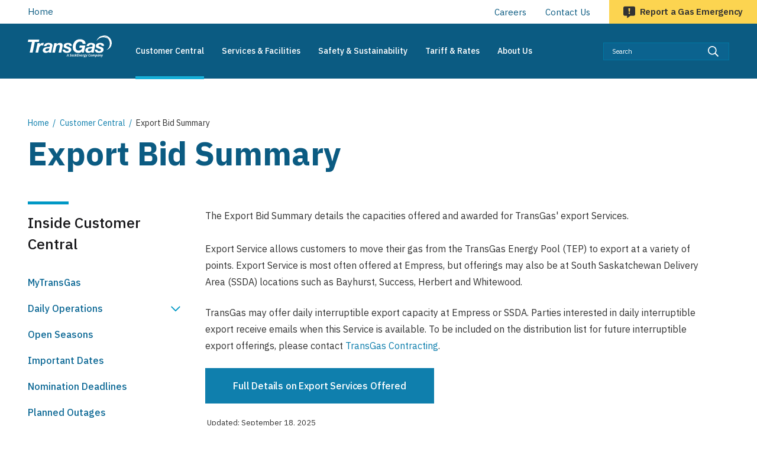

--- FILE ---
content_type: text/html; charset=UTF-8
request_url: https://www.transgas.com/customer-central/export-bid-summary
body_size: 11433
content:
<!DOCTYPE html>
<html lang="en" dir="ltr" prefix="og: https://ogp.me/ns#">
  <head>
          <script type="text/javascript">
        !function(T,l,y){var S=T.location,k="script",D="instrumentationKey",C="ingestionendpoint",I="disableExceptionTracking",E="ai.device.",b="toLowerCase",w="crossOrigin",N="POST",e="appInsightsSDK",t=y.name||"appInsights";(y.name||T[e])&&(T[e]=t);var n=T[t]||function(d){var g=!1,f=!1,m={initialize:!0,queue:[],sv:"5",version:2,config:d};function v(e,t){var n={},a="Browser";return n[E+"id"]=a[b](),n[E+"type"]=a,n["ai.operation.name"]=S&&S.pathname||"_unknown_",n["ai.internal.sdkVersion"]="javascript:snippet_"+(m.sv||m.version),{time:function(){var e=new Date;function t(e){var t=""+e;return 1===t.length&&(t="0"+t),t}return e.getUTCFullYear()+"-"+t(1+e.getUTCMonth())+"-"+t(e.getUTCDate())+"T"+t(e.getUTCHours())+":"+t(e.getUTCMinutes())+":"+t(e.getUTCSeconds())+"."+((e.getUTCMilliseconds()/1e3).toFixed(3)+"").slice(2,5)+"Z"}(),iKey:e,name:"Microsoft.ApplicationInsights."+e.replace(/-/g,"")+"."+t,sampleRate:100,tags:n,data:{baseData:{ver:2}}}}var h=d.url||y.src;if(h){function a(e){var t,n,a,i,r,o,s,c,u,p,l;g=!0,m.queue=[],f||(f=!0,t=h,s=function(){var e={},t=d.connectionString;if(t)for(var n=t.split(";"),a=0;a<n.length;a++){var i=n[a].split("=");2===i.length&&(e[i[0][b]()]=i[1])}if(!e[C]){var r=e.endpointsuffix,o=r?e.location:null;e[C]="https://"+(o?o+".":"")+"dc."+(r||"services.visualstudio.com")}return e}(),c=s[D]||d[D]||"",u=s[C],p=u?u+"/v2/track":d.endpointUrl,(l=[]).push((n="SDK LOAD Failure: Failed to load Application Insights SDK script (See stack for details)",a=t,i=p,(o=(r=v(c,"Exception")).data).baseType="ExceptionData",o.baseData.exceptions=[{typeName:"SDKLoadFailed",message:n.replace(/\./g,"-"),hasFullStack:!1,stack:n+"\nSnippet failed to load ["+a+"] -- Telemetry is disabled\nHelp Link: https://go.microsoft.com/fwlink/?linkid=2128109\nHost: "+(S&&S.pathname||"_unknown_")+"\nEndpoint: "+i,parsedStack:[]}],r)),l.push(function(e,t,n,a){var i=v(c,"Message"),r=i.data;r.baseType="MessageData";var o=r.baseData;return o.message='AI (Internal): 99 message:"'+("SDK LOAD Failure: Failed to load Application Insights SDK script (See stack for details) ("+n+")").replace(/\"/g,"")+'"',o.properties={endpoint:a},i}(0,0,t,p)),function(e,t){if(JSON){var n=T.fetch;if(n&&!y.useXhr)n(t,{method:N,body:JSON.stringify(e),mode:"cors"});else if(XMLHttpRequest){var a=new XMLHttpRequest;a.open(N,t),a.setRequestHeader("Content-type","application/json"),a.send(JSON.stringify(e))}}}(l,p))}function i(e,t){f||setTimeout(function(){!t&&m.core||a()},500)}var e=function(){var n=l.createElement(k);n.src=h;var e=y[w];return!e&&""!==e||"undefined"==n[w]||(n[w]=e),n.onload=i,n.onerror=a,n.onreadystatechange=function(e,t){"loaded"!==n.readyState&&"complete"!==n.readyState||i(0,t)},n}();y.ld<0?l.getElementsByTagName("head")[0].appendChild(e):setTimeout(function(){l.getElementsByTagName(k)[0].parentNode.appendChild(e)},y.ld||0)}try{m.cookie=l.cookie}catch(p){}function t(e){for(;e.length;)!function(t){m[t]=function(){var e=arguments;g||m.queue.push(function(){m[t].apply(m,e)})}}(e.pop())}var n="track",r="TrackPage",o="TrackEvent";t([n+"Event",n+"PageView",n+"Exception",n+"Trace",n+"DependencyData",n+"Metric",n+"PageViewPerformance","start"+r,"stop"+r,"start"+o,"stop"+o,"addTelemetryInitializer","setAuthenticatedUserContext","clearAuthenticatedUserContext","flush"]),m.SeverityLevel={Verbose:0,Information:1,Warning:2,Error:3,Critical:4};var s=(d.extensionConfig||{}).ApplicationInsightsAnalytics||{};if(!0!==d[I]&&!0!==s[I]){var c="onerror";t(["_"+c]);var u=T[c];T[c]=function(e,t,n,a,i){var r=u&&u(e,t,n,a,i);return!0!==r&&m["_"+c]({message:e,url:t,lineNumber:n,columnNumber:a,error:i}),r},d.autoExceptionInstrumented=!0}return m}(y.cfg);function a(){y.onInit&&y.onInit(n)}(T[t]=n).queue&&0===n.queue.length?(n.queue.push(a),n.trackPageView({})):a()}(window,document,{
        src: "https://js.monitor.azure.com/scripts/b/ai.2.min.js", // The SDK URL Source
        // name: "appInsights", // Global SDK Instance name defaults to "appInsights" when not supplied
        // ld: 0, // Defines the load delay (in ms) before attempting to load the sdk. -1 = block page load and add to head. (default) = 0ms load after timeout,
        // useXhr: 1, // Use XHR instead of fetch to report failures (if available),
        crossOrigin: "anonymous", // When supplied this will add the provided value as the cross origin attribute on the script tag
        // onInit: null, // Once the application insights instance has loaded and initialized this callback function will be called with 1 argument -- the sdk instance (DO NOT ADD anything to the sdk.queue -- As they won't get called)
        cfg: { // Application Insights Configuration
            instrumentationKey: "65c5e530-481c-43db-ae0e-b5538703c6dd"
        }});
      </script>
        <!-- Google Tag Manager -->
<script>(function(w,d,s,l,i){w[l]=w[l]||[];w[l].push({'gtm.start':
new Date().getTime(),event:'gtm.js'});var f=d.getElementsByTagName(s)[0],
j=d.createElement(s),dl=l!='dataLayer'?'&l='+l:'';j.async=true;j.src=
'https://www.googletagmanager.com/gtm.js?id='+i+dl;f.parentNode.insertBefore(j,f);
})(window,document,'script','dataLayer','GTM-5L25434');</script>
<!-- End Google Tag Manager -->        <meta charset="utf-8" />
<meta name="description" content="The Export Bid Summary details the capacities offered and awarded for TransGas&#039; export Services.     Export Service allows customers to move their gas from the TransGas Energy Pool (TEP) to export at a variety of points. Export Service is most often offered at Empress, but offerings may also be at South Saskatchewan Delivery Area (SSDA) locations such as Bayhurst, Success, Herbert and Whitewood." />
<link rel="canonical" href="https://www.transgas.com/customer-central/export-bid-summary" />
<link rel="shortlink" href="https://www.transgas.com/node/101" />
<link rel="image_src" href="/themes/custom/de_theme/transgas-logo.jpg" />
<meta name="rights" content="Copyright ©2025 TransGas. All rights reserved." />
<meta property="og:site_name" content="TransGas" />
<meta property="og:url" content="https://www.transgas.com/customer-central/export-bid-summary" />
<meta property="og:title" content="Export Bid Summary" />
<meta property="og:description" content="The Export Bid Summary details the capacities offered and awarded for TransGas&#039; export Services.     Export Service allows customers to move their gas from the TransGas Energy Pool (TEP) to export at a variety of points. Export Service is most often offered at Empress, but offerings may also be at South Saskatchewan Delivery Area (SSDA) locations such as Bayhurst, Success, Herbert and Whitewood." />
<meta property="og:image" content="https://www.transgas.com/themes/custom/de_theme/dist/img/social-media-logos/logo-facebook-transgas.jpg" />
<meta property="og:updated_time" content="2025-10-23T13:57:23-06:00" />
<meta property="og:image:alt" content="TransGas Logo" />
<meta property="article:published_time" content="2020-09-16T14:32:59-06:00" />
<meta property="article:modified_time" content="2025-10-23T13:57:23-06:00" />
<meta name="twitter:card" content="summary_large_image" />
<meta name="twitter:title" content="Export Bid Summary" />
<meta name="twitter:description" content="The Export Bid Summary details the capacities offered and awarded for TransGas&#039; export Services.     Export Service allows customers to move their gas from the TransGas Energy Pool (TEP) to export at a variety of points. Export Service is most often offered at Empress, but offerings may also be at South Saskatchewan Delivery Area (SSDA) locations such as Bayhurst, Success, Herbert and Whitewood." />
<meta name="twitter:image" content="https://www.transgas.com, /themes/custom/de_theme/dist/img/social-media-logos/logo-twitter-transgas.jpg" />
<meta name="twitter:image:alt" content="TransGas Logo" />
<meta name="MobileOptimized" content="width" />
<meta name="HandheldFriendly" content="true" />
<meta name="viewport" content="width=device-width, initial-scale=1.0" />
<link rel="icon" href="/themes/custom/de_theme/favicon.ico" type="image/vnd.microsoft.icon" />
<script>window.a2a_config=window.a2a_config||{};a2a_config.callbacks=[];a2a_config.overlays=[];a2a_config.templates={};</script>

    <title>Export Bid Summary | TransGas</title>

    <link rel="stylesheet" media="all" href="/sites/default/files/css/css_EpsE4JV48PkWWYfW2SLllLsjjlL6C5FLn5ffZYSJL9k.css?delta=0&amp;language=en&amp;theme=de_theme&amp;include=[base64]" />
<link rel="stylesheet" media="all" href="/sites/default/files/css/css_rVz8YMhN27JgMUEyQe58u_8OE1cEhWo7DEDJ0G81O40.css?delta=1&amp;language=en&amp;theme=de_theme&amp;include=[base64]" />
<link rel="stylesheet" media="all" href="https://fonts.googleapis.com/css?family=Nunito+Sans:400,400i,700,700i,900,900i&amp;display=swap" />
<link rel="stylesheet" media="all" href="https://fonts.googleapis.com/css2?family=IBM+Plex+Sans:ital,wght@0,300;0,400;0,500;0,600;0,700;1,400&amp;display=swap&quot;" />
<link rel="stylesheet" media="all" href="/sites/default/files/css/css_5pbH2_V-01BgiTciTO8IyIdObYqki7UqiGTjMO9dnEs.css?delta=4&amp;language=en&amp;theme=de_theme&amp;include=[base64]" />

    <script src="/themes/custom/de_theme/dist/scripts/js/vendor/modernizr.min.js?v=3.11.7"></script>


    <link rel="apple-touch-icon" sizes="180x180" href="/themes/custom/de_theme/src/img/favicons/apple-touch-icon.png">
    <link rel="icon" type="image/png" sizes="32x32" href="/themes/custom/de_theme/src/img/favicons/favicon-32x32.png">
    <link rel="icon" type="image/png" sizes="16x16" href="/themes/custom/de_theme/src/img/favicons/favicon-16x16.png">
    <link rel="manifest" href="/themes/custom/de_theme/src/img/favicons/site.webmanifest">
    <link rel="mask-icon" href="/themes/custom/de_theme/src/img/favicons/safari-pinned-tab.svg" color="#5bbad5">
    <link rel="shortcut icon" href="/themes/custom/de_theme/src/img/favicons/favicon.ico">
    <meta name="msapplication-TileColor" content="#da532c">
    <meta name="theme-color" content="#ffffff">

  </head>
  <body class="one_sidebar sidebar_first path-node node--type-page">
<!-- Google Tag Manager (noscript) -->
<noscript><iframe src="https://www.googletagmanager.com/ns.html?id=GTM-5L25434"
height="0" width="0" style="display:none;visibility:hidden"></iframe></noscript>
<!-- End Google Tag Manager (noscript) -->  
  <a href="#main-content" class="visually-hidden focusable skip-link">
      Skip to main content
    </a>
    
      <div class="dialog-off-canvas-main-canvas" data-off-canvas-main-canvas>
    
<header id="header">

  <div class="layout-header">
    <div id="masthead" class="masthead">
        <div class="region region--masthead-prefix clearfix">
    <div id="block-homelinkblock" class="block block-sask-trans-common block-home-link-block">
  
    
      <a href="/">Home</a>
  </div>
<nav role="navigation" aria-labelledby="block-secondarymenu-menu" id="block-secondarymenu" class="block block-menu navigation menu--secondary-menu">
            
  <h2 class="visually-hidden" id="block-secondarymenu-menu">Secondary Menu</h2>
  

        
              <ul block="block-secondarymenu" region="masthead_prefix" class="menu menu-level--1">
              
      
      
      
      <li class="menu-item menu-item--level-1">

        
        <a href="/about-us/careers" data-drupal-link-system-path="node/174">          <span class="link-inner">Careers</span>
        </a>
              </li>
          
      
      
      
      <li class="menu-item menu-item--level-1">

        
        <a href="/contact-us" data-drupal-link-system-path="node/199">          <span class="link-inner">Contact Us</span>
        </a>
              </li>
          
      
      
      
      <li class="menu-item menu-item--level-1">

        
        <a href="/safety-sustainability/safety/detecting-natural-gas-leak" class="gas-leak" data-drupal-link-system-path="node/159">          <span class="link-inner">Report a Gas Emergency</span>
        </a>
              </li>
        </ul>
  


  </nav>

  </div>

        <div class="region region--masthead-alert-banner clearfix">
    <div class="views-element-container block block-views block-views-block--alert-banner" id="block-views-block-alert-banner">
  
    
      <div block="block-views-block-alert-banner" region="masthead_alert_banner"><div class="view view-alert view-id-alert view-display-id-banner js-view-dom-id-e80297b6bba3ac6e1d75bd2b55c248843fe28001910fdafd4a91f08b32fe1798">
  
    
      
  
          </div>
</div>

  </div>

  </div>

      <div class="region region--masthead-primary clearfix" id="masthead-primary">
          <div class="region region--masthead-primary__left clearfix">
    <div id="block-de-theme-branding" class="block block-system block-system-branding-block">
  
    
        <a href="/" title="Home" rel="home" class="site-logo">
      <img src="/themes/custom/de_theme/logo.svg" alt="Home" class="logo--default" width="284" height="56" >
      <img src="/themes/custom/de_theme/logo.svg" alt="Print logo" class="logo--print" >
    </a>
        <div class="site-name">
      <a href="/" title="Home" rel="home">TransGas</a>
    </div>
    </div>

    <div class="mobile-gas-leak"></div>
  </div>

          <div class="region region--masthead-primary__right-top clearfix">
    <div class="views-exposed-form bef-exposed-form block block-views block-views-exposed-filter-block--search-page-1" data-drupal-selector="views-exposed-form-search-page-1" id="block-search-header">
  
    
      <form block="block-search-header" region="masthead_primary__right_top" action="/search" method="get" id="views-exposed-form-search-page-1" accept-charset="UTF-8">
  <div class="form--inline clearfix">
  
<div class="js-form-item form-item js-form-type-search-api-autocomplete form-type-search-api-autocomplete js-form-item-keywords form-item-keywords">
      <label for="edit-keywords">Search</label>
            <input placeholder="Search" data-drupal-selector="edit-keywords" data-search-api-autocomplete-search="search" class="form-autocomplete form-text keyword-search-input" data-autocomplete-path="/search_api_autocomplete/search?display=page_1&amp;&amp;filter=keywords" type="text" id="edit-keywords" name="keywords" value="" maxlength="128" autocomplete="off" >

          </div>
<div data-drupal-selector="edit-actions" class="form-actions js-form-wrapper form-wrapper" id="edit-actions"><input data-drupal-selector="edit-submit-search" type="submit" id="edit-submit-search" value="Apply" class="button js-form-submit form-submit" />
</div>

</div>

</form>

    <div class="mobile-modal-controls">
    <button class="search-toggle">Close Search</button>
  </div>
</div>

  </div>

          <div class="region region--masthead-primary__right-bottom clearfix">
    <nav role="navigation" aria-labelledby="block-de-theme-main-menu-menu" id="block-de-theme-main-menu" class="block block-menu navigation menu--main block--menu--main de-simple-menu">
            
  <h2 class="visually-hidden" id="block-de-theme-main-menu-menu">Main navigation</h2>
  

    <div class="nav-wrapper">
      
              <ul block="block-de-theme-main-menu" region="masthead_primary__right_bottom" class="menu menu-level--1">
              
            <li class="menu-item menu-item--expanded menu-item--active-trail menu-item--level-1">

        
        <a href="/customer-central" data-drupal-link-system-path="node/93">          <span class="link-inner">Customer Central</span>
        </a>
                                <ul class="menu sub-nav menu-level--2">
              
            <li class="menu-item menu-item--level-2">

        
        <a href="/customer-central/mytransgas" data-drupal-link-system-path="node/97">          <span class="link-inner">MyTransGas</span>
        </a>
              </li>
          
            <li class="menu-item menu-item--collapsed menu-item--level-2">

        
        <a href="/customer-central/daily-operations" data-drupal-link-system-path="customer-central/daily-operations">          <span class="link-inner">Daily Operations</span>
        </a>
              </li>
          
            <li class="menu-item menu-item--level-2">

        
        <a href="/customer-central/open-seasons" data-drupal-link-system-path="node/99">          <span class="link-inner">Open Seasons</span>
        </a>
              </li>
          
            <li class="menu-item menu-item--level-2">

        
        <a href="/customer-central/important-dates" title="Important dates, deadlines and reminders" data-drupal-link-system-path="customer-central/important-dates">          <span class="link-inner">Important Dates</span>
        </a>
              </li>
          
            <li class="menu-item menu-item--level-2">

        
        <a href="/customer-central/nomination-deadlines" data-drupal-link-system-path="node/105">          <span class="link-inner">Nomination Deadlines</span>
        </a>
              </li>
          
            <li class="menu-item menu-item--level-2">

        
        <a href="/customer-central/planned-outages" data-drupal-link-system-path="node/68">          <span class="link-inner">Planned Outages</span>
        </a>
              </li>
          
            <li class="menu-item menu-item--level-2">

        
        <a href="/customer-central/shipper-account-balancing" data-drupal-link-system-path="node/471">          <span class="link-inner">Shipper Account Balancing</span>
        </a>
              </li>
          
            <li class="menu-item menu-item--level-2">

        
        <a href="/customer-central/shippers-list" data-drupal-link-system-path="node/66">          <span class="link-inner">Shippers List</span>
        </a>
              </li>
          
            <li class="menu-item menu-item--level-2">

        
        <a href="/customer-central/monthly-allocations" data-drupal-link-system-path="customer-central/monthly-allocations">          <span class="link-inner">Monthly Allocations</span>
        </a>
              </li>
          
            <li class="menu-item menu-item--level-2">

        
        <a href="/customer-central/biddable-injection-summary" data-drupal-link-system-path="node/135">          <span class="link-inner">Biddable Injection Summary</span>
        </a>
              </li>
          
            <li class="menu-item menu-item--level-2">

        
        <a href="/customer-central/allowable-withdrawal-injection-rights" data-drupal-link-system-path="node/137">          <span class="link-inner">Allowable Withdrawal &amp; Injection Rights</span>
        </a>
              </li>
          
            <li class="menu-item menu-item--active-trail menu-item--level-2">

        
        <a href="/customer-central/export-bid-summary" data-drupal-link-system-path="node/101" class="is-active" aria-current="page">          <span class="link-inner">Export Bid Summary</span>
        </a>
              </li>
          
            <li class="menu-item menu-item--collapsed menu-item--level-2">

        
        <a href="/customer-central/forms" data-drupal-link-system-path="node/190">          <span class="link-inner">Forms</span>
        </a>
              </li>
          
            <li class="menu-item menu-item--collapsed menu-item--level-2">

        
        <a href="/customer-central/customer-dialogue" data-drupal-link-system-path="node/343">          <span class="link-inner">Customer Dialogue</span>
        </a>
              </li>
          
            <li class="menu-item menu-item--level-2">

        
        <a href="/customer-central/system-update-and-trends" data-drupal-link-system-path="node/201">          <span class="link-inner">System Update and Trends</span>
        </a>
              </li>
          
            <li class="menu-item menu-item--level-2">

        
        <a href="/customer-central/federal-carbon-tax" data-drupal-link-system-path="node/177">          <span class="link-inner">Federal Carbon Tax</span>
        </a>
              </li>
        </ul>
  
              </li>
          
            <li class="menu-item menu-item--expanded menu-item--level-1">

        
        <a href="/services-facilities" data-drupal-link-system-path="node/187">          <span class="link-inner">Services &amp; Facilities</span>
        </a>
                                <ul class="menu sub-nav menu-level--2">
              
            <li class="menu-item menu-item--collapsed menu-item--level-2">

        
        <a href="/services-facilities/natural-gas-services" data-drupal-link-system-path="node/140">          <span class="link-inner">Natural Gas Services</span>
        </a>
              </li>
          
            <li class="menu-item menu-item--collapsed menu-item--level-2">

        
        <a href="/services-facilities/facilities-system-map" data-drupal-link-system-path="node/145">          <span class="link-inner">Facilities &amp; System Map</span>
        </a>
              </li>
          
            <li class="menu-item menu-item--collapsed menu-item--level-2">

        
        <a href="/services-facilities/connect-our-system" data-drupal-link-system-path="node/189">          <span class="link-inner">Connect to Our System</span>
        </a>
              </li>
          
            <li class="menu-item menu-item--level-2">

        
        <a href="/services-facilities/temporary-gas-options" data-drupal-link-system-path="node/171">          <span class="link-inner">Temporary Gas Options</span>
        </a>
              </li>
        </ul>
  
              </li>
          
            <li class="menu-item menu-item--expanded menu-item--level-1">

        
        <a href="/safety-sustainability" data-drupal-link-system-path="node/163">          <span class="link-inner">Safety &amp; Sustainability</span>
        </a>
                                <ul class="menu sub-nav menu-level--2">
              
            <li class="menu-item menu-item--collapsed menu-item--level-2">

        
        <a href="/safety-sustainability/safety" data-drupal-link-system-path="node/154">          <span class="link-inner">Safety</span>
        </a>
              </li>
          
            <li class="menu-item menu-item--level-2">

        
        <a href="/safety-sustainability/environment" data-drupal-link-system-path="node/188">          <span class="link-inner">Environment</span>
        </a>
              </li>
          
            <li class="menu-item menu-item--level-2">

        
        <a href="/safety-sustainability/indigenous-engagement" data-drupal-link-system-path="node/161">          <span class="link-inner">Indigenous Engagement</span>
        </a>
              </li>
          
            <li class="menu-item menu-item--level-2">

        
        <a href="/safety-sustainability/communities" data-drupal-link-system-path="node/162">          <span class="link-inner">Communities</span>
        </a>
              </li>
        </ul>
  
              </li>
          
            <li class="menu-item menu-item--expanded menu-item--level-1">

        
        <a href="/tariff-rates" data-drupal-link-system-path="node/185">          <span class="link-inner">Tariff &amp; Rates</span>
        </a>
                                <ul class="menu sub-nav menu-level--2">
              
            <li class="menu-item menu-item--collapsed menu-item--level-2">

        
        <a href="/tariff-rates/tariff" data-drupal-link-system-path="node/184">          <span class="link-inner">Tariff</span>
        </a>
              </li>
          
            <li class="menu-item menu-item--collapsed menu-item--level-2">

        
        <a href="/tariff-rates/rates-cost-recovery-information" data-drupal-link-system-path="node/150">          <span class="link-inner">Rates &amp; Cost Recovery Information</span>
        </a>
              </li>
          
            <li class="menu-item menu-item--level-2">

        
        <a href="/tariff-rates/transportation-cost-estimator" data-drupal-link-system-path="tariff-rates/transportation-cost-estimator">          <span class="link-inner">Transportation Cost Estimator</span>
        </a>
              </li>
          
            <li class="menu-item menu-item--level-2">

        
        <a href="/tariff-rates/monthly-fuel-rates" data-drupal-link-system-path="node/176">          <span class="link-inner">Monthly Fuel Rates</span>
        </a>
              </li>
          
            <li class="menu-item menu-item--level-2">

        
        <a href="/tariff-rates/gas-quality" data-drupal-link-system-path="node/175">          <span class="link-inner">Gas Quality</span>
        </a>
              </li>
        </ul>
  
              </li>
          
            <li class="menu-item menu-item--expanded menu-item--level-1">

        
        <a href="/about-us" data-drupal-link-system-path="node/164">          <span class="link-inner">About Us</span>
        </a>
                                <ul class="menu sub-nav menu-level--2">
              
            <li class="menu-item menu-item--level-2">

        
        <a href="/about-us/company-overview" data-drupal-link-system-path="node/165">          <span class="link-inner">Company Overview</span>
        </a>
              </li>
          
            <li class="menu-item menu-item--level-2">

        
        <a href="/about-us/news" data-drupal-link-system-path="about-us/news">          <span class="link-inner">News at TransGas</span>
        </a>
              </li>
          
            <li class="menu-item menu-item--collapsed menu-item--level-2">

        
        <a href="/about-us/projects" data-drupal-link-system-path="node/167">          <span class="link-inner">Projects</span>
        </a>
              </li>
          
            <li class="menu-item menu-item--level-2">

        
        <a href="/about-us/community-investment" data-drupal-link-system-path="node/173">          <span class="link-inner">Community Investment</span>
        </a>
              </li>
          
            <li class="menu-item menu-item--level-2">

        
        <a href="/about-us/careers" data-drupal-link-system-path="node/174">          <span class="link-inner">Careers</span>
        </a>
              </li>
        </ul>
  
              </li>
        </ul>
  


    </div>
</nav>
<a id="toggle-icon" class="toggle responsive-menu-toggle-icon hamburger hamburger--squeeze" title="Menu" href="#" aria-controls="block-mainnavigation-3" aria-expanded="false">
    <span class="hamburger-box">
      <span class="hamburger-inner"></span>
    </span>
  <span class="label">Menu</span>
</a>
<nav role="navigation" aria-hidden="true" aria-labelledby="block-mainnavigation-3-menu" id="block-mainnavigation-3" class="block block-menu navigation menu--main">
    <h2 class="visually-hidden" id="block-mainnavigation-3-menu">Responsive Navigation</h2>
      
              <ul block="block-mainnavigation-3" region="masthead_primary__right_bottom" class="menu menu-level--1">
              
            <li class="menu-item menu-item--collapsed menu-item--active-trail menu-item--level-1">

        
        <a href="/customer-central" data-drupal-link-system-path="node/93">          <span class="link-inner">Customer Central</span>
        </a>
              </li>
          
            <li class="menu-item menu-item--collapsed menu-item--level-1">

        
        <a href="/services-facilities" data-drupal-link-system-path="node/187">          <span class="link-inner">Services &amp; Facilities</span>
        </a>
              </li>
          
            <li class="menu-item menu-item--collapsed menu-item--level-1">

        
        <a href="/safety-sustainability" data-drupal-link-system-path="node/163">          <span class="link-inner">Safety &amp; Sustainability</span>
        </a>
              </li>
          
            <li class="menu-item menu-item--collapsed menu-item--level-1">

        
        <a href="/tariff-rates" data-drupal-link-system-path="node/185">          <span class="link-inner">Tariff &amp; Rates</span>
        </a>
              </li>
          
            <li class="menu-item menu-item--collapsed menu-item--level-1">

        
        <a href="/about-us" data-drupal-link-system-path="node/164">          <span class="link-inner">About Us</span>
        </a>
              </li>
        </ul>
  


    <ul class="secondary-links menu menu-level--1">
  </ul>
</nav>
<div id="block-searchtoggle" class="block block-de-search-toggle block-search-toggle-block">
  
    
      <button class="search-toggle" aria-pressed="false" aria-expanded="false">Toggle Search</button>

  </div>

  </div>

      </div>
      
    </div>
  </div>
</header>

<div class="section-content">
  
        <div class="responsive-section-menu"  aria-hidden="true" data-set="section-menu">
      <span class="section-menu-title" aria-expanded="false" aria-selected="false" aria-controls="block-mainnavigation-2">Inside Customer Central</span>
    </div>
    <div class="region region--content-prefix clearfix" id="page-content-prefix">
    <div class="content-container ">
      <div data-drupal-messages-fallback class="hidden"></div>
<div id="block-de-theme-breadcrumbs" class="block block-system block-system-breadcrumb-block">
  
    
        <nav class="breadcrumb" role="navigation" aria-labelledby="system-breadcrumb">
    <h2 id="system-breadcrumb" class="visually-hidden">Breadcrumb</h2>
    <ol>
          <li>
                  <a href="/">Home</a>
              </li>
          <li>
                  <a href="/customer-central">Customer Central</a>
              </li>
          <li>
                  Export Bid Summary
              </li>
        </ol>
  </nav>

  </div>
<div id="block-de-theme-page-title" class="block block-core block-page-title-block">
  
    
      
  <h1 class="page-title"><span class="field field--name-title field--type-string field--label-hidden">Export Bid Summary</span>
</h1>


  </div>

    </div>
  </div>


  <div class="main-content-layout-container content-container">

          <aside class="column sidebar layout-sidebar-first" role="complementary">
          <div class="region region--sidebar-first clearfix">
      <div class="inside-nav"  data-set="section-menu">
<nav role="navigation" aria-labelledby="block-mainnavigation-2-menu" id="block-mainnavigation-2" class="block block-menu navigation menu--main menu--main--sidebar de-simple-sidebar-menu">
            
  <h2 class="visually-hidden" id="block-mainnavigation-2-menu">Main navigation</h2>
  

    <div class="nav-wrapper">
      
<h3 class="sidebar-menu-title">Inside Customer Central</h3>

    
          <ul block="block-mainnavigation-2" region="sidebar_first" class="menu menu-level--1">
              
            <li class="menu-item menu-item--level-1">

        
        <a href="/customer-central/mytransgas" data-drupal-link-system-path="node/97">          <span class="link-inner">MyTransGas</span>
        </a>
              </li>
          
            <li class="menu-item menu-item--expanded menu-item--level-1">

        
        <a href="/customer-central/daily-operations" data-drupal-link-system-path="customer-central/daily-operations">          <span class="link-inner">Daily Operations</span>
        </a>
                      
          <ul class="menu sub-nav menu-level--2">
              
            <li class="menu-item menu-item--level-2">

        
        <a href="/customer-central/daily-operations/detail" data-drupal-link-system-path="customer-central/daily-operations/detail">          <span class="link-inner">Daily Operations Detail</span>
        </a>
              </li>
          
            <li class="menu-item menu-item--level-2">

        
        <a href="/customer-central/daily-operations/graphs" data-drupal-link-system-path="customer-central/daily-operations/graphs">          <span class="link-inner">Daily Operations Group Detail and Graphs</span>
        </a>
              </li>
          
            <li class="menu-item menu-item--level-2">

        
        <a href="/customer-central/daily-operations/shipper-tolerance" data-drupal-link-system-path="customer-central/daily-operations/shipper-tolerance">          <span class="link-inner">Shipper Tolerance Percentage</span>
        </a>
              </li>
        </ul>
  
              </li>
          
            <li class="menu-item menu-item--level-1">

        
        <a href="/customer-central/open-seasons" data-drupal-link-system-path="node/99">          <span class="link-inner">Open Seasons</span>
        </a>
              </li>
          
            <li class="menu-item menu-item--level-1">

        
        <a href="/customer-central/important-dates" title="Important dates, deadlines and reminders" data-drupal-link-system-path="customer-central/important-dates">          <span class="link-inner">Important Dates</span>
        </a>
              </li>
          
            <li class="menu-item menu-item--level-1">

        
        <a href="/customer-central/nomination-deadlines" data-drupal-link-system-path="node/105">          <span class="link-inner">Nomination Deadlines</span>
        </a>
              </li>
          
            <li class="menu-item menu-item--level-1">

        
        <a href="/customer-central/planned-outages" data-drupal-link-system-path="node/68">          <span class="link-inner">Planned Outages</span>
        </a>
              </li>
          
            <li class="menu-item menu-item--level-1">

        
        <a href="/customer-central/shipper-account-balancing" data-drupal-link-system-path="node/471">          <span class="link-inner">Shipper Account Balancing</span>
        </a>
              </li>
          
            <li class="menu-item menu-item--level-1">

        
        <a href="/customer-central/shippers-list" data-drupal-link-system-path="node/66">          <span class="link-inner">Shippers List</span>
        </a>
              </li>
          
            <li class="menu-item menu-item--level-1">

        
        <a href="/customer-central/monthly-allocations" data-drupal-link-system-path="customer-central/monthly-allocations">          <span class="link-inner">Monthly Allocations</span>
        </a>
              </li>
          
            <li class="menu-item menu-item--level-1">

        
        <a href="/customer-central/biddable-injection-summary" data-drupal-link-system-path="node/135">          <span class="link-inner">Biddable Injection Summary</span>
        </a>
              </li>
          
            <li class="menu-item menu-item--level-1">

        
        <a href="/customer-central/allowable-withdrawal-injection-rights" data-drupal-link-system-path="node/137">          <span class="link-inner">Allowable Withdrawal &amp; Injection Rights</span>
        </a>
              </li>
          
            <li class="menu-item menu-item--active-trail menu-item--level-1">

        
        <a href="/customer-central/export-bid-summary" data-drupal-link-system-path="node/101" class="is-active" aria-current="page">          <span class="link-inner">Export Bid Summary</span>
        </a>
              </li>
          
            <li class="menu-item menu-item--expanded menu-item--level-1">

        
        <a href="/customer-central/forms" data-drupal-link-system-path="node/190">          <span class="link-inner">Forms</span>
        </a>
                      
          <ul class="menu sub-nav menu-level--2">
              
            <li class="menu-item menu-item--level-2">

        
        <a href="/customer-central/forms/facility-crossing-application" data-drupal-link-system-path="node/191">          <span class="link-inner">Facility Crossing Application</span>
        </a>
              </li>
          
            <li class="menu-item menu-item--level-2">

        
        <a href="/customer-central/forms/facility-disconnect-application" data-drupal-link-system-path="node/1008">          <span class="link-inner">Facility Disconnect Application</span>
        </a>
              </li>
          
            <li class="menu-item menu-item--level-2">

        
        <a href="/customer-central/forms/fuel-charge-exemption" data-drupal-link-system-path="node/192">          <span class="link-inner">Fuel Charge Exemption</span>
        </a>
              </li>
        </ul>
  
              </li>
          
            <li class="menu-item menu-item--expanded menu-item--level-1">

        
        <a href="/customer-central/customer-dialogue" data-drupal-link-system-path="node/343">          <span class="link-inner">Customer Dialogue</span>
        </a>
                      
          <ul class="menu sub-nav menu-level--2">
              
            <li class="menu-item menu-item--level-2">

        
        <a href="/customer-central/customer-dialogue/customer-dialogue-summaries" data-drupal-link-system-path="node/179">          <span class="link-inner">Customer Dialogue Summaries</span>
        </a>
              </li>
        </ul>
  
              </li>
          
            <li class="menu-item menu-item--level-1">

        
        <a href="/customer-central/system-update-and-trends" data-drupal-link-system-path="node/201">          <span class="link-inner">System Update and Trends</span>
        </a>
              </li>
          
            <li class="menu-item menu-item--level-1">

        
        <a href="/customer-central/federal-carbon-tax" data-drupal-link-system-path="node/177">          <span class="link-inner">Federal Carbon Tax</span>
        </a>
              </li>
        </ul>
  


    </div>
</nav>
  </div>

  </div>

      </aside>
    
    <main id="main" class="column main-content">
      <a id="main-content" tabindex="-1"></a>      <div class="layout-content">
            <div class="region region--content clearfix" id="content">
    <div id="block-de-theme-content" class="block block-system block-system-main-block">
  
    
      



  <article class="node node--type-page node--view-mode-full">
    <div class="node__content">
      <div class="main-content">
        
            <div class="clearfix text-formatted field field--name-body field--type-text-with-summary field--label-hidden field__item"><p>The Export Bid Summary details the capacities offered and awarded for TransGas' export Services.     <br><br>Export Service allows customers to move their gas from the TransGas Energy Pool (TEP) to export at a variety of points. Export Service is most often offered at Empress, but offerings may also be at South Saskatchewan Delivery Area (SSDA) locations such as Bayhurst, Success, Herbert and Whitewood.</p><p>TransGas may offer daily interruptible export capacity at Empress or SSDA. Parties interested in daily interruptible export receive emails when this Service is available. To be included on the distribution list for future interruptible export offerings, please contact <a href="#" data-mail-to="gtypbagenpgvat/ng/genaftnf/qbg/pbz">TransGas Contracting</a>.</p><p><a class="btn btn-primary" href="/services-facilities/natural-gas-services/export-delivery-transportation-service" data-entity-type="node" data-entity-uuid="f0f2604d-ee81-4d98-bddc-1a95b0cad315" data-entity-substitution="canonical" title="Export Delivery Transportation Service">Full Details on Export Services Offered</a></p><p class="small-text"> Updated: September 18, 2025<br> </p><table border="1" cellpadding="1" cellspacing="1" class="tablesaw tablesaw-swipe" data-tablesaw-mode="swipe" data-tablesaw-minimap=""><caption>Annual &amp; Seasonal Export Service</caption><thead><tr><th scope="col" role="columnheader" data-tablesaw-sortable-col="" data-tablesaw-priority="1">Service</th><th scope="col" role="columnheader" data-tablesaw-sortable-col="" data-tablesaw-priority="2">Annual </th><th scope="col" role="columnheader" data-tablesaw-sortable-col="" data-tablesaw-priority="3">Winter</th><th scope="col" role="columnheader" data-tablesaw-sortable-col="" data-tablesaw-priority="4">Summer</th></tr></thead><tbody><tr><td>Term</td><td>Nov. 2025 - Oct. 2026</td><td>Nov. 2025 - March 2026</td><td>Apr. 2025 - Oct. 2025</td></tr><tr><td>Empress Capacity Offered (GJ/d)</td><td>0</td><td>0</td><td>50,000</td></tr><tr><td>Empress Capacity Awarded (GJ/d)</td><td>0</td><td>0</td><td>5,000</td></tr></tbody></table><p> </p><table border="1" cellpadding="1" cellspacing="1" class="tablesaw tablesaw-swipe" data-tablesaw-mode="swipe" data-tablesaw-minimap=""><caption><span>Base Monthly Export Service 2025</span></caption><thead><tr><th scope="col" role="columnheader" data-tablesaw-sortable-col="" data-tablesaw-priority="1"> </th><th scope="col" role="columnheader" data-tablesaw-sortable-col="" data-tablesaw-priority="2">April 2025</th><th scope="col" role="columnheader" data-tablesaw-sortable-col="" data-tablesaw-priority="3">May 2025</th><th scope="col" role="columnheader" data-tablesaw-sortable-col="" data-tablesaw-priority="4">June 2025</th><th scope="col" role="columnheader" data-tablesaw-sortable-col="" data-tablesaw-priority="5">July 2025</th><th scope="col" role="columnheader" data-tablesaw-sortable-col="" data-tablesaw-priority="6">Aug. 2025</th><th scope="col" role="columnheader" data-tablesaw-sortable-col="" data-tablesaw-priority="7">Sept. 2025</th><th scope="col" role="columnheader" data-tablesaw-sortable-col="" data-tablesaw-priority="8">Oct. 2025</th></tr></thead><tbody><tr><td>Empress Capacity Offered (GJ/d)</td><td>95,000</td><td>120,000</td><td>145,000</td><td>145,000</td><td>145,000</td><td>120,000</td><td>95,000</td></tr><tr><td>Empress Capacity Awarded (GJ/d)</td><td>5,000</td><td>5,000</td><td>5,000</td><td>24,000</td><td>21,500</td><td>0</td><td>28,600</td></tr></tbody></table><p> </p><table border="1" cellpadding="1" cellspacing="1" class="tablesaw tablesaw-swipe" data-tablesaw-mode="swipe" data-tablesaw-minimap=""><caption>Near Month Export Service</caption><thead><tr><th scope="col" role="columnheader" data-tablesaw-sortable-col="" data-tablesaw-priority="1"> </th><th role="columnheader" data-tablesaw-sortable-col="" data-tablesaw-priority="2">Nov. 2025</th><th role="columnheader" data-tablesaw-sortable-col="" data-tablesaw-priority="3">Oct. 2025</th><th role="columnheader" data-tablesaw-sortable-col="" data-tablesaw-priority="4">Sept. 2025</th><th role="columnheader" data-tablesaw-sortable-col="" data-tablesaw-priority="5">Aug.<br>2025</th><th role="columnheader" data-tablesaw-sortable-col="" data-tablesaw-priority="6">July 2025</th><th role="columnheader" data-tablesaw-sortable-col="" data-tablesaw-priority="7">June 2025</th><th role="columnheader" data-tablesaw-sortable-col="" data-tablesaw-priority="8">May 2025</th><th role="columnheader" data-tablesaw-sortable-col="" data-tablesaw-priority="9">April 2025</th><th role="columnheader" data-tablesaw-sortable-col="" data-tablesaw-priority="10"><strong>March 2025</strong></th><th role="columnheader" data-tablesaw-sortable-col="" data-tablesaw-priority="11">Feb. 2025</th><th role="columnheader" data-tablesaw-sortable-col="" data-tablesaw-priority="12"><strong>Jan. 2024</strong></th><th role="columnheader" data-tablesaw-sortable-col="" data-tablesaw-priority="13">Dec. 2024</th></tr></thead><tbody><tr><td>Empress Capacity Offered (GJ/d)</td><td>20,000</td><td>70,000</td><td>120,000</td><td>112,000</td><td>121,000</td><td>140,000</td><td>115,000</td><td>95,000</td><td>10,000</td><td>0</td><td>0</td><td>0</td></tr><tr><td>Empress Capacity Awarded (GJ/d)</td><td>0</td><td>0</td><td>10,000</td><td>7,500</td><td>13,500</td><td>0</td><td>5,000</td><td>0</td><td>0</td><td>0</td><td>0</td><td>0</td></tr></tbody></table><h5>TBD = To be determined     <br>N/A = Not available</h5></div>
      
      </div>
          </div>
  </article>

  </div>

  </div>

      </div>
    </main>

      </div>

  
</div>

<footer id="footer">
        <div class="region region--footer-first clearfix">
    <div class="content-container">
      <div id="block-config-pages-2" class="block block-config-pages block-config-pages-block">
  
    
      <div block="block-config-pages-2" region="footer_first" class="config_pages config_pages--type--homepage-configuration config_pages--view-mode--footer-above-menu config_pages--homepage-configuration--footer-above-menu">
  
  <div class="field field--name-field-footer-logo field--type-image field--label-hidden field__item"><a href="/">  <img loading="lazy" width="123" height="32" src="/_flysystem/azblob/2020-08/TransGas%20Logo%20w%20Tag%20%282%29.svg" alt="transgas logo" />

</a></div>

<div  class="columns">
    
<div  class="left-column">
    
            <div class="field field--name-field-left-column-title field--type-string field--label-hidden field__item">Customer Support:</div>
      
            <div class="clearfix text-formatted field field--name-field-left-column-content field--type-text-long field--label-hidden field__item"><p><a href="/contact-us" data-entity-type="node" data-entity-uuid="d37cb1ed-4bc1-49b8-81f2-14c867a8ed61" data-entity-substitution="canonical" title="Contact Us">Contact us online</a></p><p><a href="tel:13067779900">306-777-9900</a></p></div>
      
  </div>
<div  class="right-column">
    
            <div class="field field--name-field-right-column-title field--type-string field--label-hidden field__item">Gas Line Locate:</div>
      
            <div class="clearfix text-formatted field field--name-field-right-column-content field--type-text-long field--label-hidden field__item"><p><a href="https://www.sask1stcall.com/">Submit online request</a></p><p><a href="tel:18668284888">1-866-828-4888</a></p></div>
      
  </div>
  </div>
<div  class="cta-area">
    
            <div class="field field--name-field-phone-number-title field--type-string field--label-hidden field__item">24-Hour Emergency &amp; Safety:</div>
      
            <div class="field field--name-field-phone-number field--type-string field--label-hidden field__item">306-777-9800</div>
      
  </div>
</div>

  </div>
<nav role="navigation" aria-labelledby="block-mainnavigation-menu" id="block-mainnavigation" class="block block-menu navigation menu--main">
            
  <h2 class="visually-hidden" id="block-mainnavigation-menu">Main navigation</h2>
  

        
              <ul block="block-mainnavigation" region="footer_first" class="menu menu-level--1">
              
            <li class="menu-item menu-item--expanded menu-item--active-trail menu-item--level-1">

        
        <a href="/customer-central" data-drupal-link-system-path="node/93">          <span class="link-inner">Customer Central</span>
        </a>
                                <ul class="menu sub-nav menu-level--2">
              
            <li class="menu-item menu-item--level-2">

        
        <a href="/customer-central/mytransgas" data-drupal-link-system-path="node/97">          <span class="link-inner">MyTransGas</span>
        </a>
              </li>
          
            <li class="menu-item menu-item--collapsed menu-item--level-2">

        
        <a href="/customer-central/daily-operations" data-drupal-link-system-path="customer-central/daily-operations">          <span class="link-inner">Daily Operations</span>
        </a>
              </li>
          
            <li class="menu-item menu-item--level-2">

        
        <a href="/customer-central/open-seasons" data-drupal-link-system-path="node/99">          <span class="link-inner">Open Seasons</span>
        </a>
              </li>
          
            <li class="menu-item menu-item--level-2">

        
        <a href="/customer-central/important-dates" title="Important dates, deadlines and reminders" data-drupal-link-system-path="customer-central/important-dates">          <span class="link-inner">Important Dates</span>
        </a>
              </li>
          
            <li class="menu-item menu-item--level-2">

        
        <a href="/customer-central/nomination-deadlines" data-drupal-link-system-path="node/105">          <span class="link-inner">Nomination Deadlines</span>
        </a>
              </li>
          
            <li class="menu-item menu-item--level-2">

        
        <a href="/customer-central/planned-outages" data-drupal-link-system-path="node/68">          <span class="link-inner">Planned Outages</span>
        </a>
              </li>
          
            <li class="menu-item menu-item--level-2">

        
        <a href="/customer-central/shipper-account-balancing" data-drupal-link-system-path="node/471">          <span class="link-inner">Shipper Account Balancing</span>
        </a>
              </li>
          
            <li class="menu-item menu-item--level-2">

        
        <a href="/customer-central/shippers-list" data-drupal-link-system-path="node/66">          <span class="link-inner">Shippers List</span>
        </a>
              </li>
          
            <li class="menu-item menu-item--level-2">

        
        <a href="/customer-central/monthly-allocations" data-drupal-link-system-path="customer-central/monthly-allocations">          <span class="link-inner">Monthly Allocations</span>
        </a>
              </li>
          
            <li class="menu-item menu-item--level-2">

        
        <a href="/customer-central/biddable-injection-summary" data-drupal-link-system-path="node/135">          <span class="link-inner">Biddable Injection Summary</span>
        </a>
              </li>
          
            <li class="menu-item menu-item--level-2">

        
        <a href="/customer-central/allowable-withdrawal-injection-rights" data-drupal-link-system-path="node/137">          <span class="link-inner">Allowable Withdrawal &amp; Injection Rights</span>
        </a>
              </li>
          
            <li class="menu-item menu-item--active-trail menu-item--level-2">

        
        <a href="/customer-central/export-bid-summary" data-drupal-link-system-path="node/101" class="is-active" aria-current="page">          <span class="link-inner">Export Bid Summary</span>
        </a>
              </li>
          
            <li class="menu-item menu-item--collapsed menu-item--level-2">

        
        <a href="/customer-central/forms" data-drupal-link-system-path="node/190">          <span class="link-inner">Forms</span>
        </a>
              </li>
          
            <li class="menu-item menu-item--collapsed menu-item--level-2">

        
        <a href="/customer-central/customer-dialogue" data-drupal-link-system-path="node/343">          <span class="link-inner">Customer Dialogue</span>
        </a>
              </li>
          
            <li class="menu-item menu-item--level-2">

        
        <a href="/customer-central/system-update-and-trends" data-drupal-link-system-path="node/201">          <span class="link-inner">System Update and Trends</span>
        </a>
              </li>
          
            <li class="menu-item menu-item--level-2">

        
        <a href="/customer-central/federal-carbon-tax" data-drupal-link-system-path="node/177">          <span class="link-inner">Federal Carbon Tax</span>
        </a>
              </li>
        </ul>
  
              </li>
          
            <li class="menu-item menu-item--expanded menu-item--level-1">

        
        <a href="/services-facilities" data-drupal-link-system-path="node/187">          <span class="link-inner">Services &amp; Facilities</span>
        </a>
                                <ul class="menu sub-nav menu-level--2">
              
            <li class="menu-item menu-item--collapsed menu-item--level-2">

        
        <a href="/services-facilities/natural-gas-services" data-drupal-link-system-path="node/140">          <span class="link-inner">Natural Gas Services</span>
        </a>
              </li>
          
            <li class="menu-item menu-item--collapsed menu-item--level-2">

        
        <a href="/services-facilities/facilities-system-map" data-drupal-link-system-path="node/145">          <span class="link-inner">Facilities &amp; System Map</span>
        </a>
              </li>
          
            <li class="menu-item menu-item--collapsed menu-item--level-2">

        
        <a href="/services-facilities/connect-our-system" data-drupal-link-system-path="node/189">          <span class="link-inner">Connect to Our System</span>
        </a>
              </li>
          
            <li class="menu-item menu-item--level-2">

        
        <a href="/services-facilities/temporary-gas-options" data-drupal-link-system-path="node/171">          <span class="link-inner">Temporary Gas Options</span>
        </a>
              </li>
        </ul>
  
              </li>
          
            <li class="menu-item menu-item--expanded menu-item--level-1">

        
        <a href="/safety-sustainability" data-drupal-link-system-path="node/163">          <span class="link-inner">Safety &amp; Sustainability</span>
        </a>
                                <ul class="menu sub-nav menu-level--2">
              
            <li class="menu-item menu-item--collapsed menu-item--level-2">

        
        <a href="/safety-sustainability/safety" data-drupal-link-system-path="node/154">          <span class="link-inner">Safety</span>
        </a>
              </li>
          
            <li class="menu-item menu-item--level-2">

        
        <a href="/safety-sustainability/environment" data-drupal-link-system-path="node/188">          <span class="link-inner">Environment</span>
        </a>
              </li>
          
            <li class="menu-item menu-item--level-2">

        
        <a href="/safety-sustainability/indigenous-engagement" data-drupal-link-system-path="node/161">          <span class="link-inner">Indigenous Engagement</span>
        </a>
              </li>
          
            <li class="menu-item menu-item--level-2">

        
        <a href="/safety-sustainability/communities" data-drupal-link-system-path="node/162">          <span class="link-inner">Communities</span>
        </a>
              </li>
        </ul>
  
              </li>
          
            <li class="menu-item menu-item--expanded menu-item--level-1">

        
        <a href="/tariff-rates" data-drupal-link-system-path="node/185">          <span class="link-inner">Tariff &amp; Rates</span>
        </a>
                                <ul class="menu sub-nav menu-level--2">
              
            <li class="menu-item menu-item--collapsed menu-item--level-2">

        
        <a href="/tariff-rates/tariff" data-drupal-link-system-path="node/184">          <span class="link-inner">Tariff</span>
        </a>
              </li>
          
            <li class="menu-item menu-item--collapsed menu-item--level-2">

        
        <a href="/tariff-rates/rates-cost-recovery-information" data-drupal-link-system-path="node/150">          <span class="link-inner">Rates &amp; Cost Recovery Information</span>
        </a>
              </li>
          
            <li class="menu-item menu-item--level-2">

        
        <a href="/tariff-rates/transportation-cost-estimator" data-drupal-link-system-path="tariff-rates/transportation-cost-estimator">          <span class="link-inner">Transportation Cost Estimator</span>
        </a>
              </li>
          
            <li class="menu-item menu-item--level-2">

        
        <a href="/tariff-rates/monthly-fuel-rates" data-drupal-link-system-path="node/176">          <span class="link-inner">Monthly Fuel Rates</span>
        </a>
              </li>
          
            <li class="menu-item menu-item--level-2">

        
        <a href="/tariff-rates/gas-quality" data-drupal-link-system-path="node/175">          <span class="link-inner">Gas Quality</span>
        </a>
              </li>
        </ul>
  
              </li>
          
            <li class="menu-item menu-item--expanded menu-item--level-1">

        
        <a href="/about-us" data-drupal-link-system-path="node/164">          <span class="link-inner">About Us</span>
        </a>
                                <ul class="menu sub-nav menu-level--2">
              
            <li class="menu-item menu-item--level-2">

        
        <a href="/about-us/company-overview" data-drupal-link-system-path="node/165">          <span class="link-inner">Company Overview</span>
        </a>
              </li>
          
            <li class="menu-item menu-item--level-2">

        
        <a href="/about-us/news" data-drupal-link-system-path="about-us/news">          <span class="link-inner">News at TransGas</span>
        </a>
              </li>
          
            <li class="menu-item menu-item--collapsed menu-item--level-2">

        
        <a href="/about-us/projects" data-drupal-link-system-path="node/167">          <span class="link-inner">Projects</span>
        </a>
              </li>
          
            <li class="menu-item menu-item--level-2">

        
        <a href="/about-us/community-investment" data-drupal-link-system-path="node/173">          <span class="link-inner">Community Investment</span>
        </a>
              </li>
          
            <li class="menu-item menu-item--level-2">

        
        <a href="/about-us/careers" data-drupal-link-system-path="node/174">          <span class="link-inner">Careers</span>
        </a>
              </li>
        </ul>
  
              </li>
        </ul>
  


  </nav>

    </div>
  </div>

          <div class="region region--footer-second clearfix">
    <div class="content-container">
      <div id="block-config-pages" class="block block-config-pages block-config-pages-block">
  
    
      <div block="block-config-pages" region="footer_second" class="config_pages config_pages--type--homepage-configuration config_pages--view-mode--footer-below-menu config_pages--homepage-configuration--footer-below-menu">
  
  <div class="field field--name-field-related-links field--type-entity-reference-revisions field--label-inline">
    <div class="field__label">Related Links</div>
          <div class="field__items">
              <div class="field__item">  <div class="paragraph paragraph--type--related-links paragraph--view-mode--default">
          <a href="https://www.saskenergy.com">
            <div class="field field--name-field-logo field--type-image field--label-hidden field__item">  <img loading="lazy" width="100" height="26" src="/_flysystem/azblob/2020-08/sask-logo.svg" alt="sasklogo" />

</div>
      </a>
      </div>
</div>
          <div class="field__item">  <div class="paragraph paragraph--type--related-links paragraph--view-mode--default">
          <a href="https://digsafesask.com/">
            <div class="field field--name-field-logo field--type-image field--label-hidden field__item">  <img loading="lazy" width="52" height="40" src="/_flysystem/azblob/2025-08/Click%20Before%20You%20Dig%202025.svg" alt="Click Before You Dig logo" />

</div>
      </a>
      </div>
</div>
              </div>
      </div>

</div>

  </div>
<nav role="navigation" aria-labelledby="block-de-theme-footer-menu" id="block-de-theme-footer" class="block block-menu navigation menu--footer">
            
  <h2 class="visually-hidden" id="block-de-theme-footer-menu">Footer menu</h2>
  

    <div class="nav-wrapper">
      
              <ul block="block-de-theme-footer" region="footer_second" class="menu menu-level--1">
              
            <li class="menu-item menu-item--level-1">

        
        <a href="/privacy" data-drupal-link-system-path="node/131">          <span class="link-inner">Privacy</span>
        </a>
              </li>
          
            <li class="menu-item menu-item--level-1">

        
        <a href="/terms-use" data-drupal-link-system-path="node/195">          <span class="link-inner">Terms of Use</span>
        </a>
              </li>
          
            <li class="menu-item menu-item--level-1">

        
        <a href="/map-data" data-drupal-link-system-path="node/197">          <span class="link-inner">Map Data</span>
        </a>
              </li>
          
            <li class="menu-item menu-item--level-1">

        
        <a href="/accessibility" data-drupal-link-system-path="node/198">          <span class="link-inner">Accessibility</span>
        </a>
              </li>
          
            <li class="menu-item menu-item--level-1">

        
        <a href="/translate" data-drupal-link-system-path="node/118">          <span class="link-inner">Translate</span>
        </a>
              </li>
        </ul>
  


    </div>
</nav>
<div id="block-sasktranscopyrightblock" class="block block-sask-trans-common block-sask-trans-copyright-block">
  
    
      &copy; 2025 TransGas Limited. All rights reserved.
  </div>

    </div>
  </div>

  </footer>

  </div>

    
    <script type="application/json" data-drupal-selector="drupal-settings-json">{"path":{"baseUrl":"\/","pathPrefix":"","currentPath":"node\/101","currentPathIsAdmin":false,"isFront":false,"currentLanguage":"en"},"pluralDelimiter":"\u0003","suppressDeprecationErrors":true,"ajaxPageState":{"libraries":"[base64]","theme":"de_theme","theme_token":null},"ajaxTrustedUrl":{"\/search":true},"field_group":{"html_element":{"mode":"footer_above_menu","context":"view","settings":{"classes":"left-column","id":"","element":"div","show_label":false,"label_element":"h3","label_element_classes":"","attributes":"","effect":"none","speed":"fast"}}},"search_api_autocomplete":{"search":{"auto_submit":true}},"csp":{"nonce":"88aX5H_V7TNa6J7qgcEr0g"},"user":{"uid":0,"permissionsHash":"f8a53f0f005b3c9383686b54e720a90139f2d68ca2a3f9f44c7bfdc3159aaacd"}}</script>
<script src="/sites/default/files/js/js_yc_uX75i_w6eNIJNByBJTN6hNVya_uSK0GC8CzUYgwQ.js?scope=footer&amp;delta=0&amp;language=en&amp;theme=de_theme&amp;include=eJx1jVsKxCAQBC9k4pGko-1GmDii4z5uv4EE9mv_uoqCRkqmqB-Pe6y5azW30Yw98N10MIVc5MThH6zsEBe106c-G2SNKoI26BKD7Tzo0RprWtB11vTTG85ItzxHhDHwQBGfmDHFXOdoWkd5njU24bg__UV4LRe7QfS4B7QSME2jHk1o9H_8F_YRWMs"></script>
<script src="https://static.addtoany.com/menu/page.js" defer></script>
<script src="/sites/default/files/js/js_lzlbQz4MzyMSwvy5ZPnCAk_0pE5hzYqMng6763lpAXA.js?scope=footer&amp;delta=2&amp;language=en&amp;theme=de_theme&amp;include=eJx1jVsKxCAQBC9k4pGko-1GmDii4z5uv4EE9mv_uoqCRkqmqB-Pe6y5azW30Yw98N10MIVc5MThH6zsEBe106c-G2SNKoI26BKD7Tzo0RprWtB11vTTG85ItzxHhDHwQBGfmDHFXOdoWkd5njU24bg__UV4LRe7QfS4B7QSME2jHk1o9H_8F_YRWMs"></script>

          <script type="text/javascript">
      /*<![CDATA[*/
      (function() {
        var sz = document.createElement('script'); sz.type = 'text/javascript'; sz.async = true;
        sz.src = '//siteimproveanalytics.com/js/siteanalyze_6051981.js';
        var s = document.getElementsByTagName('script')[0]; s.parentNode.insertBefore(sz, s);
      })();
      /*]]>*/
      </script>
      </body>
</html>


--- FILE ---
content_type: text/css
request_url: https://www.transgas.com/sites/default/files/css/css_rVz8YMhN27JgMUEyQe58u_8OE1cEhWo7DEDJ0G81O40.css?delta=1&language=en&theme=de_theme&include=eJx1j1FuxCAMRC_EwpGQCZOABBjZsGl6-qabrNqf_RnNG1kaD8U4mNrh6DZ2FW7DBIwB8fjqrIh-zeVEdRsahIpZCqkerkKVNuibG0eYhQWnk0olf8NE-JFQ4QLpP1rPFjW_SjuU7-T2dkd4HVhNuZpOQptQT-qizE7F_iV2tj5DyZoQjUA7N83Ps4VCgd6Pu4tof1xsFCRL8tSzpzl44doLBtyH3OihA_Wa8MzY1b3UVo6z4Ad3j4BY
body_size: 50698
content:
/* @license MIT https://github.com/necolas/normalize.css/blob/3.0.3/LICENSE.md */
html{font-family:sans-serif;-ms-text-size-adjust:100%;-webkit-text-size-adjust:100%;}body{margin:0;}article,aside,details,figcaption,figure,footer,header,hgroup,main,menu,nav,section,summary{display:block;}audio,canvas,progress,video{display:inline-block;vertical-align:baseline;}audio:not([controls]){display:none;height:0;}[hidden],template{display:none;}a{background-color:transparent;}a:active,a:hover{outline:0;}abbr[title]{border-bottom:1px dotted;}b,strong{font-weight:bold;}dfn{font-style:italic;}h1{font-size:2em;margin:0.67em 0;}mark{background:#ff0;color:#000;}small{font-size:80%;}sub,sup{font-size:75%;line-height:0;position:relative;vertical-align:baseline;}sup{top:-0.5em;}sub{bottom:-0.25em;}img{border:0;}svg:not(:root){overflow:hidden;}figure{margin:1em 40px;}hr{box-sizing:content-box;height:0;}pre{overflow:auto;}code,kbd,pre,samp{font-family:monospace,monospace;font-size:1em;}button,input,optgroup,select,textarea{color:inherit;font:inherit;margin:0;}button{overflow:visible;}button,select{text-transform:none;}button,html input[type="button"],input[type="reset"],input[type="submit"]{-webkit-appearance:button;cursor:pointer;}button[disabled],html input[disabled]{cursor:default;}button::-moz-focus-inner,input::-moz-focus-inner{border:0;padding:0;}input{line-height:normal;}input[type="checkbox"],input[type="radio"]{box-sizing:border-box;padding:0;}input[type="number"]::-webkit-inner-spin-button,input[type="number"]::-webkit-outer-spin-button{height:auto;}input[type="search"]{-webkit-appearance:textfield;box-sizing:content-box;}input[type="search"]::-webkit-search-cancel-button,input[type="search"]::-webkit-search-decoration{-webkit-appearance:none;}fieldset{border:1px solid #c0c0c0;margin:0 2px;padding:0.35em 0.625em 0.75em;}legend{border:0;padding:0;}textarea{overflow:auto;}optgroup{font-weight:bold;}table{border-collapse:collapse;border-spacing:0;}td,th{padding:0;}
@media (min--moz-device-pixel-ratio:0){summary{display:list-item;}}
/* @license GPL-2.0-or-later https://www.drupal.org/licensing/faq */
.messages{padding:15px 20px 15px 35px;word-wrap:break-word;border:1px solid;border-width:1px 1px 1px 0;border-radius:2px;background:no-repeat 10px 17px;overflow-wrap:break-word;}[dir="rtl"] .messages{padding-right:35px;padding-left:20px;text-align:right;border-width:1px 0 1px 1px;background-position:right 10px top 17px;}.messages + .messages{margin-top:1.538em;}.messages__list{margin:0;padding:0;list-style:none;}.messages__item + .messages__item{margin-top:0.769em;}.messages--status{color:#325e1c;border-color:#c9e1bd #c9e1bd #c9e1bd transparent;background-color:#f3faef;background-image:url(/themes/contrib/classy/images/icons/73b355/check.svg);box-shadow:-8px 0 0 #77b259;}[dir="rtl"] .messages--status{margin-left:0;border-color:#c9e1bd transparent #c9e1bd #c9e1bd;box-shadow:8px 0 0 #77b259;}.messages--warning{color:#734c00;border-color:#f4daa6 #f4daa6 #f4daa6 transparent;background-color:#fdf8ed;background-image:url(/themes/contrib/classy/images/icons/e29700/warning.svg);box-shadow:-8px 0 0 #e09600;}[dir="rtl"] .messages--warning{border-color:#f4daa6 transparent #f4daa6 #f4daa6;box-shadow:8px 0 0 #e09600;}.messages--error{color:#a51b00;border-color:#f9c9bf #f9c9bf #f9c9bf transparent;background-color:#fcf4f2;background-image:url(/themes/contrib/classy/images/icons/e32700/error.svg);box-shadow:-8px 0 0 #e62600;}[dir="rtl"] .messages--error{border-color:#f9c9bf transparent #f9c9bf #f9c9bf;box-shadow:8px 0 0 #e62600;}.messages--error p.error{color:#a51b00;}
.node--unpublished{background-color:#fff4f4;}
.action-links{margin:1em 0;padding:0;list-style:none;}[dir="rtl"] .action-links{margin-right:0;}.action-links li{display:inline-block;margin:0 0.3em;}.action-links li:first-child{margin-left:0;}[dir="rtl"] .action-links li:first-child{margin-right:0;margin-left:0.3em;}.button-action{display:inline-block;padding:0.2em 0.5em 0.3em;text-decoration:none;line-height:160%;}.button-action:before{margin-left:-0.1em;padding-right:0.2em;content:"+";font-weight:900;}[dir="rtl"] .button-action:before{margin-right:-0.1em;margin-left:0;padding-right:0;padding-left:0.2em;}
.button,.image-button{margin-right:1em;margin-left:1em;}.button:first-child,.image-button:first-child{margin-right:0;margin-left:0;}
.collapse-processed > summary{padding-right:0.5em;padding-left:0.5em;}.collapse-processed > summary:before{float:left;width:1em;height:1em;content:"";background:url(/themes/contrib/classy/images/misc/menu-expanded.png) 0 100% no-repeat;}[dir="rtl"] .collapse-processed > summary:before{float:right;background-position:100% 100%;}.collapse-processed:not([open]) > summary:before{-ms-transform:rotate(-90deg);-webkit-transform:rotate(-90deg);transform:rotate(-90deg);background-position:25% 35%;}[dir="rtl"] .collapse-processed:not([open]) > summary:before{-ms-transform:rotate(90deg);-webkit-transform:rotate(90deg);transform:rotate(90deg);background-position:75% 35%;}
.container-inline label:after,.container-inline .label:after{content:":";}.form-type-radios .container-inline label:after,.form-type-checkboxes .container-inline label:after{content:"";}.form-type-radios .container-inline .form-type-radio,.form-type-checkboxes .container-inline .form-type-checkbox{margin:0 1em;}.container-inline .form-actions,.container-inline.form-actions{margin-top:0;margin-bottom:0;}
details{margin-top:1em;margin-bottom:1em;border:1px solid #ccc;}details > .details-wrapper{padding:0.5em 1.5em;}summary{padding:0.2em 0.5em;cursor:pointer;}
.exposed-filters .filters{float:left;margin-right:1em;}[dir="rtl"] .exposed-filters .filters{float:right;margin-right:0;margin-left:1em;}.exposed-filters .form-item{margin:0 0 0.1em 0;padding:0;}.exposed-filters .form-item label{float:left;width:10em;font-weight:normal;}[dir="rtl"] .exposed-filters .form-item label{float:right;}.exposed-filters .form-select{width:14em;}.exposed-filters .current-filters{margin-bottom:1em;}.exposed-filters .current-filters .placeholder{font-weight:bold;font-style:normal;}.exposed-filters .additional-filters{float:left;margin-right:1em;}[dir="rtl"] .exposed-filters .additional-filters{float:right;margin-right:0;margin-left:1em;}
.field__label{font-weight:bold;}.field--label-inline .field__label,.field--label-inline .field__items{float:left;}.field--label-inline .field__label,.field--label-inline > .field__item,.field--label-inline .field__items{padding-right:0.5em;}[dir="rtl"] .field--label-inline .field__label,[dir="rtl"] .field--label-inline .field__items{padding-right:0;padding-left:0.5em;}.field--label-inline .field__label::after{content:":";}
form .field-multiple-table{margin:0;}form .field-multiple-table .field-multiple-drag{width:30px;padding-right:0;}[dir="rtl"] form .field-multiple-table .field-multiple-drag{padding-left:0;}form .field-multiple-table .field-multiple-drag .tabledrag-handle{padding-right:0.5em;}[dir="rtl"] form .field-multiple-table .field-multiple-drag .tabledrag-handle{padding-right:0;padding-left:0.5em;}form .field-add-more-submit{margin:0.5em 0 0;}.form-item,.form-actions{margin-top:1em;margin-bottom:1em;}tr.odd .form-item,tr.even .form-item{margin-top:0;margin-bottom:0;}.form-composite > .fieldset-wrapper > .description,.form-item .description{font-size:0.85em;}label.option{display:inline;font-weight:normal;}.form-composite > legend,.label{display:inline;margin:0;padding:0;font-size:inherit;font-weight:bold;}.form-checkboxes .form-item,.form-radios .form-item{margin-top:0.4em;margin-bottom:0.4em;}.form-type-radio .description,.form-type-checkbox .description{margin-left:2.4em;}[dir="rtl"] .form-type-radio .description,[dir="rtl"] .form-type-checkbox .description{margin-right:2.4em;margin-left:0;}.marker{color:#e00;}.form-required:after{display:inline-block;width:6px;height:6px;margin:0 0.3em;content:"";vertical-align:super;background-image:url(/themes/contrib/classy/images/icons/ee0000/required.svg);background-repeat:no-repeat;background-size:6px 6px;}abbr.tabledrag-changed,abbr.ajax-changed{border-bottom:none;}.form-item input.error,.form-item textarea.error,.form-item select.error{border:2px solid red;}.form-item--error-message:before{display:inline-block;width:14px;height:14px;content:"";vertical-align:sub;background:url(/themes/contrib/classy/images/icons/e32700/error.svg) no-repeat;background-size:contain;}
.icon-help{padding:1px 0 1px 20px;background:url(/themes/contrib/classy/images/misc/help.png) 0 50% no-repeat;}[dir="rtl"] .icon-help{padding:1px 20px 1px 0;background-position:100% 50%;}.feed-icon{display:block;overflow:hidden;width:16px;height:16px;text-indent:-9999px;background:url(/themes/contrib/classy/images/misc/feed.svg) no-repeat;}
.form--inline .form-item{float:left;margin-right:0.5em;}[dir="rtl"] .form--inline .form-item{float:right;margin-right:0;margin-left:0.5em;}[dir="rtl"] .views-filterable-options-controls .form-item{margin-right:2%;}.form--inline .form-item-separator{margin-top:2.3em;margin-right:1em;margin-left:0.5em;}[dir="rtl"] .form--inline .form-item-separator{margin-right:0.5em;margin-left:1em;}.form--inline .form-actions{clear:left;}[dir="rtl"] .form--inline .form-actions{clear:right;}
.item-list .title{font-weight:bold;}.item-list ul{margin:0 0 0.75em 0;padding:0;}.item-list li{margin:0 0 0.25em 1.5em;padding:0;}[dir="rtl"] .item-list li{margin:0 1.5em 0.25em 0;}.item-list--comma-list{display:inline;}.item-list--comma-list .item-list__comma-list,.item-list__comma-list li,[dir="rtl"] .item-list--comma-list .item-list__comma-list,[dir="rtl"] .item-list__comma-list li{margin:0;}
button.link{margin:0;padding:0;cursor:pointer;border:0;background:transparent;font-size:1em;}label button.link{font-weight:bold;}
ul.inline,ul.links.inline{display:inline;padding-left:0;}[dir="rtl"] ul.inline,[dir="rtl"] ul.links.inline{padding-right:0;padding-left:15px;}ul.inline li{display:inline;padding:0 0.5em;list-style-type:none;}ul.links a.is-active{color:#000;}
.more-link{display:block;text-align:right;}[dir="rtl"] .more-link{text-align:left;}
tr.drag{background-color:#fffff0;}tr.drag-previous{background-color:#ffd;}body div.tabledrag-changed-warning{margin-bottom:0.5em;}
tr.selected td{background:#ffc;}td.checkbox,th.checkbox{text-align:center;}[dir="rtl"] td.checkbox,[dir="rtl"] th.checkbox{text-align:center;}
th.is-active img{display:inline;}td.is-active{background-color:#ddd;}
.form-textarea-wrapper textarea{display:block;box-sizing:border-box;width:100%;margin:0;}
.ui-dialog--narrow{max-width:500px;}@media screen and (max-width:600px){.ui-dialog--narrow{min-width:95%;max-width:95%;}}
.progress__track{border-color:#b3b3b3;border-radius:10em;background-color:#f2f1eb;background-image:-webkit-linear-gradient(#e7e7df,#f0f0f0);background-image:linear-gradient(#e7e7df,#f0f0f0);box-shadow:inset 0 1px 3px hsla(0,0%,0%,0.16);}.progress__bar{height:16px;margin-top:-1px;margin-left:-1px;padding:0 1px;-webkit-transition:width 0.5s ease-out;transition:width 0.5s ease-out;-webkit-animation:animate-stripes 3s linear infinite;-moz-animation:animate-stripes 3s linear infinite;border:1px #07629a solid;border-radius:10em;background:#057ec9;background-image:-webkit-linear-gradient(top,rgba(0,0,0,0),rgba(0,0,0,0.15)),-webkit-linear-gradient(left top,#0094f0 0%,#0094f0 25%,#007ecc 25%,#007ecc 50%,#0094f0 50%,#0094f0 75%,#0094f0 100%);background-image:linear-gradient(to bottom,rgba(0,0,0,0),rgba(0,0,0,0.15)),linear-gradient(to right bottom,#0094f0 0%,#0094f0 25%,#007ecc 25%,#007ecc 50%,#0094f0 50%,#0094f0 75%,#0094f0 100%);background-size:40px 40px;}[dir="rtl"] .progress__bar{margin-right:-1px;margin-left:0;-webkit-animation-direction:reverse;-moz-animation-direction:reverse;animation-direction:reverse;}@media screen and (prefers-reduced-motion:reduce){.progress__bar{-webkit-transition:none;transition:none;-webkit-animation:none;-moz-animation:none;}}@-webkit-keyframes animate-stripes{0%{background-position:0 0,0 0;}100%{background-position:0 0,-80px 0;}}@-ms-keyframes animate-stripes{0%{background-position:0 0,0 0;}100%{background-position:0 0,-80px 0;}}@keyframes animate-stripes{0%{background-position:0 0,0 0;}100%{background-position:0 0,-80px 0;}}
html{-webkit-box-sizing:border-box;box-sizing:border-box;}*,*:before,*:after{-webkit-box-sizing:inherit;box-sizing:inherit;}.sask_trans_icon{position:relative;}.custom::before{color:#005b82;position:absolute;top:50%;-webkit-transform:translateY(-50%);transform:translateY(-50%);left:0;}.custom::after{color:#00b3e2;position:absolute;top:50%;-webkit-transform:translateY(-50%);transform:translateY(-50%);left:0;}.duotone-find-network::before{font-family:"icomoon" !important;speak:none;font-style:normal;font-weight:normal;font-variant:normal;text-transform:none;line-height:1;-webkit-font-smoothing:antialiased;-moz-osx-font-smoothing:grayscale;font-size:2rem;content:"";}.duotone-find-network::after{font-family:"icomoon" !important;speak:none;font-style:normal;font-weight:normal;font-variant:normal;text-transform:none;line-height:1;-webkit-font-smoothing:antialiased;-moz-osx-font-smoothing:grayscale;font-size:2rem;content:"";}.duotone-phone::before{font-family:"icomoon" !important;speak:none;font-style:normal;font-weight:normal;font-variant:normal;text-transform:none;line-height:1;-webkit-font-smoothing:antialiased;-moz-osx-font-smoothing:grayscale;font-size:2rem;content:"";}.duotone-phone::after{font-family:"icomoon" !important;speak:none;font-style:normal;font-weight:normal;font-variant:normal;text-transform:none;line-height:1;-webkit-font-smoothing:antialiased;-moz-osx-font-smoothing:grayscale;font-size:2rem;content:"";}.duotone-dig::before{font-family:"icomoon" !important;speak:none;font-style:normal;font-weight:normal;font-variant:normal;text-transform:none;line-height:1;-webkit-font-smoothing:antialiased;-moz-osx-font-smoothing:grayscale;font-size:2rem;content:"";}.duotone-dig::after{font-family:"icomoon" !important;speak:none;font-style:normal;font-weight:normal;font-variant:normal;text-transform:none;line-height:1;-webkit-font-smoothing:antialiased;-moz-osx-font-smoothing:grayscale;font-size:2rem;content:"";}.duotone-bill::before{font-family:"icomoon" !important;speak:none;font-style:normal;font-weight:normal;font-variant:normal;text-transform:none;line-height:1;-webkit-font-smoothing:antialiased;-moz-osx-font-smoothing:grayscale;font-size:2rem;content:"";}.duotone-bill::after{font-family:"icomoon" !important;speak:none;font-style:normal;font-weight:normal;font-variant:normal;text-transform:none;line-height:1;-webkit-font-smoothing:antialiased;-moz-osx-font-smoothing:grayscale;font-size:2rem;content:"";}.duotone-moving::before{font-family:"icomoon" !important;speak:none;font-style:normal;font-weight:normal;font-variant:normal;text-transform:none;line-height:1;-webkit-font-smoothing:antialiased;-moz-osx-font-smoothing:grayscale;font-size:2rem;content:"";}.duotone-moving::after{font-family:"icomoon" !important;speak:none;font-style:normal;font-weight:normal;font-variant:normal;text-transform:none;line-height:1;-webkit-font-smoothing:antialiased;-moz-osx-font-smoothing:grayscale;font-size:2rem;content:"";}.duotone-line-locate::before{font-family:"icomoon" !important;speak:none;font-style:normal;font-weight:normal;font-variant:normal;text-transform:none;line-height:1;-webkit-font-smoothing:antialiased;-moz-osx-font-smoothing:grayscale;font-size:2rem;content:"";}.duotone-line-locate::after{font-family:"icomoon" !important;speak:none;font-style:normal;font-weight:normal;font-variant:normal;text-transform:none;line-height:1;-webkit-font-smoothing:antialiased;-moz-osx-font-smoothing:grayscale;font-size:2rem;content:"";}.duotone-meter::before{font-family:"icomoon" !important;speak:none;font-style:normal;font-weight:normal;font-variant:normal;text-transform:none;line-height:1;-webkit-font-smoothing:antialiased;-moz-osx-font-smoothing:grayscale;font-size:2rem;content:"";}.duotone-meter::after{font-family:"icomoon" !important;speak:none;font-style:normal;font-weight:normal;font-variant:normal;text-transform:none;line-height:1;-webkit-font-smoothing:antialiased;-moz-osx-font-smoothing:grayscale;font-size:2rem;content:"";}.duotone-work-environment::before{font-family:"icomoon" !important;speak:none;font-style:normal;font-weight:normal;font-variant:normal;text-transform:none;line-height:1;-webkit-font-smoothing:antialiased;-moz-osx-font-smoothing:grayscale;font-size:2rem;content:"";}.duotone-work-environment::after{font-family:"icomoon" !important;speak:none;font-style:normal;font-weight:normal;font-variant:normal;text-transform:none;line-height:1;-webkit-font-smoothing:antialiased;-moz-osx-font-smoothing:grayscale;font-size:2rem;content:"";}.duotone-total-rewards::before{font-family:"icomoon" !important;speak:none;font-style:normal;font-weight:normal;font-variant:normal;text-transform:none;line-height:1;-webkit-font-smoothing:antialiased;-moz-osx-font-smoothing:grayscale;font-size:2rem;content:"";}.duotone-total-rewards::after{font-family:"icomoon" !important;speak:none;font-style:normal;font-weight:normal;font-variant:normal;text-transform:none;line-height:1;-webkit-font-smoothing:antialiased;-moz-osx-font-smoothing:grayscale;font-size:2rem;content:"";}.duotone-spirit::before{font-family:"icomoon" !important;speak:none;font-style:normal;font-weight:normal;font-variant:normal;text-transform:none;line-height:1;-webkit-font-smoothing:antialiased;-moz-osx-font-smoothing:grayscale;font-size:2rem;content:"";}.duotone-spirit::after{font-family:"icomoon" !important;speak:none;font-style:normal;font-weight:normal;font-variant:normal;text-transform:none;line-height:1;-webkit-font-smoothing:antialiased;-moz-osx-font-smoothing:grayscale;font-size:2rem;content:"";}.duotone-safety::before{font-family:"icomoon" !important;speak:none;font-style:normal;font-weight:normal;font-variant:normal;text-transform:none;line-height:1;-webkit-font-smoothing:antialiased;-moz-osx-font-smoothing:grayscale;font-size:2rem;content:"";}.duotone-safety::after{font-family:"icomoon" !important;speak:none;font-style:normal;font-weight:normal;font-variant:normal;text-transform:none;line-height:1;-webkit-font-smoothing:antialiased;-moz-osx-font-smoothing:grayscale;font-size:2rem;content:"";}.duotone-pay-and-benefits::before{font-family:"icomoon" !important;speak:none;font-style:normal;font-weight:normal;font-variant:normal;text-transform:none;line-height:1;-webkit-font-smoothing:antialiased;-moz-osx-font-smoothing:grayscale;font-size:2rem;content:"";}.duotone-pay-and-benefits::after{font-family:"icomoon" !important;speak:none;font-style:normal;font-weight:normal;font-variant:normal;text-transform:none;line-height:1;-webkit-font-smoothing:antialiased;-moz-osx-font-smoothing:grayscale;font-size:2rem;content:"";}.duotone-paperless-billing::before{font-family:"icomoon" !important;speak:none;font-style:normal;font-weight:normal;font-variant:normal;text-transform:none;line-height:1;-webkit-font-smoothing:antialiased;-moz-osx-font-smoothing:grayscale;font-size:2rem;content:"";}.duotone-paperless-billing::after{font-family:"icomoon" !important;speak:none;font-style:normal;font-weight:normal;font-variant:normal;text-transform:none;line-height:1;-webkit-font-smoothing:antialiased;-moz-osx-font-smoothing:grayscale;font-size:2rem;content:"";}.duotone-paper-billing::before{font-family:"icomoon" !important;speak:none;font-style:normal;font-weight:normal;font-variant:normal;text-transform:none;line-height:1;-webkit-font-smoothing:antialiased;-moz-osx-font-smoothing:grayscale;font-size:2rem;content:"";}.duotone-paper-billing::after{font-family:"icomoon" !important;speak:none;font-style:normal;font-weight:normal;font-variant:normal;text-transform:none;line-height:1;-webkit-font-smoothing:antialiased;-moz-osx-font-smoothing:grayscale;font-size:2rem;content:"";}.duotone-learning-and-development::before{font-family:"icomoon" !important;speak:none;font-style:normal;font-weight:normal;font-variant:normal;text-transform:none;line-height:1;-webkit-font-smoothing:antialiased;-moz-osx-font-smoothing:grayscale;font-size:2rem;content:"";}.duotone-learning-and-development::after{font-family:"icomoon" !important;speak:none;font-style:normal;font-weight:normal;font-variant:normal;text-transform:none;line-height:1;-webkit-font-smoothing:antialiased;-moz-osx-font-smoothing:grayscale;font-size:2rem;content:"";}.duotone-e-mail::before{font-family:"icomoon" !important;speak:none;font-style:normal;font-weight:normal;font-variant:normal;text-transform:none;line-height:1;-webkit-font-smoothing:antialiased;-moz-osx-font-smoothing:grayscale;font-size:2rem;content:"";}.duotone-e-mail::after{font-family:"icomoon" !important;speak:none;font-style:normal;font-weight:normal;font-variant:normal;text-transform:none;line-height:1;-webkit-font-smoothing:antialiased;-moz-osx-font-smoothing:grayscale;font-size:2rem;content:"";}.duotone-accountability::before{font-family:"icomoon" !important;speak:none;font-style:normal;font-weight:normal;font-variant:normal;text-transform:none;line-height:1;-webkit-font-smoothing:antialiased;-moz-osx-font-smoothing:grayscale;font-size:2rem;content:"";}.duotone-accountability::after{font-family:"icomoon" !important;speak:none;font-style:normal;font-weight:normal;font-variant:normal;text-transform:none;line-height:1;-webkit-font-smoothing:antialiased;-moz-osx-font-smoothing:grayscale;font-size:2rem;content:"";}.duotone-collaboration::before{font-family:"icomoon" !important;speak:none;font-style:normal;font-weight:normal;font-variant:normal;text-transform:none;line-height:1;-webkit-font-smoothing:antialiased;-moz-osx-font-smoothing:grayscale;font-size:2rem;content:"";}.duotone-collaboration::after{font-family:"icomoon" !important;speak:none;font-style:normal;font-weight:normal;font-variant:normal;text-transform:none;line-height:1;-webkit-font-smoothing:antialiased;-moz-osx-font-smoothing:grayscale;font-size:2rem;content:"";}.duotone-paperless-mouse::before{font-family:"icomoon" !important;speak:none;font-style:normal;font-weight:normal;font-variant:normal;text-transform:none;line-height:1;-webkit-font-smoothing:antialiased;-moz-osx-font-smoothing:grayscale;font-size:2rem;content:"";}.duotone-paperless-mouse::after{font-family:"icomoon" !important;speak:none;font-style:normal;font-weight:normal;font-variant:normal;text-transform:none;line-height:1;-webkit-font-smoothing:antialiased;-moz-osx-font-smoothing:grayscale;font-size:2rem;content:"";}@-webkit-keyframes scale-star-compact{0%{background-size:1.0625rem;}100%{background-size:350%;}}@keyframes scale-star-compact{0%{background-size:1.0625rem;}100%{background-size:350%;}}.layout-container{max-width:100%;margin-left:auto;margin-right:auto;padding-left:1rem;padding-right:1rem;}@media (min-width:37.5em){.layout-container{padding-left:1.5625rem;padding-right:1.5625rem;}}@media (min-width:56.25em){.layout-container{max-width:120rem;padding-left:2.9375rem;padding-right:2.9375rem;}}.content-container{max-width:100%;margin-left:auto;margin-right:auto;padding-left:1rem;padding-right:1rem;}@media (min-width:37.5em){.content-container{padding-left:1.5625rem;padding-right:1.5625rem;}}@media (min-width:56.25em){.content-container{max-width:100rem;padding-left:2.9375rem;padding-right:2.9375rem;}}.ui-autocomplete{background:#ffffff !important;color:#333 !important;}.ui-autocomplete .ui-menu-item-wrapper{padding:0 !important;}.ck-editor{font-family:"IBM Plex Sans",sans-serif;display:block;padding:0.625rem;}.ck-editor .wysiwyg-layout--row-2-col{display:-webkit-box;display:-ms-flexbox;display:flex;-ms-flex-wrap:wrap;flex-wrap:wrap;-webkit-box-pack:justify;-ms-flex-pack:justify;justify-content:space-between;border-bottom:1px dashed;margin-bottom:1.25rem;}.ck-editor .wysiwyg-layout--row-2-col .wysiwyg-layout--col{-webkit-box-flex:100%;-ms-flex:100%;flex:100%;}@media (min-width:48em){.ck-editor .wysiwyg-layout--row-2-col .wysiwyg-layout--col{-webkit-box-flex:0;-ms-flex:0 1 48%;flex:0 1 48%;}}.ck-editor .wysiwyg-layout--row-3-col{display:-webkit-box;display:-ms-flexbox;display:flex;-ms-flex-wrap:wrap;flex-wrap:wrap;-webkit-box-pack:justify;-ms-flex-pack:justify;justify-content:space-between;border-bottom:1px dashed;margin-bottom:1.25rem;}.ck-editor .wysiwyg-layout--row-3-col .wysiwyg-layout--col{-webkit-box-flex:100%;-ms-flex:100%;flex:100%;}@media (min-width:48em){.ck-editor .wysiwyg-layout--row-3-col .wysiwyg-layout--col{-webkit-box-flex:0;-ms-flex:0 1 48%;flex:0 1 48%;}}@media (min-width:64em){.ck-editor .wysiwyg-layout--row-3-col .wysiwyg-layout--col{-webkit-box-flex:0;-ms-flex:0 1 32%;flex:0 1 32%;}}.cke_panel_list li{padding:0.3125rem;overflow:visible;}.cke_panel_list li:hover{background-color:#ccc;}.cke_panel_list li.cke_selected{position:relative;padding-left:0.625rem;border-left:3px solid #17171A;}.cke_panel_list li.cke_selected::before{width:0;height:0;content:'';z-index:2;border-left:5px solid #17171A;border-bottom:5px solid transparent;border-top:5px solid transparent;border-top-width:10px;border-bottom-width:10px;display:inline-block;position:absolute;top:50%;left:0;-webkit-transform:translateY(-50%);transform:translateY(-50%);}.cke_panel_list li.cke_selected:hover::after{content:'';display:block;position:absolute;z-index:2;top:0;left:0;bottom:0;width:8px;background-color:red;-webkit-transform:translateX(-3px);transform:translateX(-3px);background-image:url(/themes/custom/de_theme/dist/img/iconography/subtract-circle--white.svg);background-repeat:no-repeat;background-size:80%;background-position:center;}.cke_panel_list li a{overflow:visible;}span.cke_image_resizer_wrapper{display:block;}.wysiwyg-icon-template{display:-webkit-box;display:-ms-flexbox;display:flex;margin-bottom:10px;}.wysiwyg-icon-template-content{-webkit-box-align:center;-ms-flex-align:center;align-items:center;display:-webkit-box;display:-ms-flexbox;display:flex;font-size:1.1875rem;position:relative;}.wysiwyg-icon-template-content p,.wysiwyg-icon-template-content a{color:#005b82;display:block;font-family:"IBM Plex Sans",sans-serif;font-size:1.1875rem;font-weight:500;margin:0;padding:0;text-decoration:none;}.wysiwyg-icon-template-content .custom{display:block;height:3.125rem;margin:0 10px;min-width:2.5rem;position:relative;}.wysiwyg-icon-template-content .custom::before,.wysiwyg-icon-template-content .custom::after{font-size:2.5rem;}.ck-editor{font-family:"IBM Plex Sans",sans-serif;display:block;}.ck-editor .wysiwyg-layout--row-2-col{display:-webkit-box;display:-ms-flexbox;display:flex;-ms-flex-wrap:wrap;flex-wrap:wrap;-webkit-box-pack:justify;-ms-flex-pack:justify;justify-content:space-between;border-bottom:1px dashed;margin-bottom:1.25rem;}.ck-editor .wysiwyg-layout--row-2-col .wysiwyg-layout--col{-webkit-box-flex:100%;-ms-flex:100%;flex:100%;}@media (min-width:48em){.ck-editor .wysiwyg-layout--row-2-col .wysiwyg-layout--col{-webkit-box-flex:0;-ms-flex:0 1 48%;flex:0 1 48%;}}.ck-editor .wysiwyg-layout--row-3-col{display:-webkit-box;display:-ms-flexbox;display:flex;-ms-flex-wrap:wrap;flex-wrap:wrap;-webkit-box-pack:justify;-ms-flex-pack:justify;justify-content:space-between;border-bottom:1px dashed;margin-bottom:1.25rem;}.ck-editor .wysiwyg-layout--row-3-col .wysiwyg-layout--col{-webkit-box-flex:100%;-ms-flex:100%;flex:100%;}@media (min-width:48em){.ck-editor .wysiwyg-layout--row-3-col .wysiwyg-layout--col{-webkit-box-flex:0;-ms-flex:0 1 48%;flex:0 1 48%;}}@media (min-width:64em){.ck-editor .wysiwyg-layout--row-3-col .wysiwyg-layout--col{-webkit-box-flex:0;-ms-flex:0 1 32%;flex:0 1 32%;}}.ck-editor .ck-widget.table{width:100%;}.ck-editor .cke_panel_list li{padding:0.3125rem;overflow:visible;}.ck-editor .cke_panel_list li:hover{background-color:#ccc;}.ck-editor .cke_panel_list li.cke_selected{position:relative;padding-left:0.625rem;border-left:3px solid #17171A;}.ck-editor .cke_panel_list li.cke_selected::before{width:0;height:0;content:'';z-index:2;border-left:5px solid #17171A;border-bottom:5px solid transparent;border-top:5px solid transparent;border-top-width:10px;border-bottom-width:10px;display:inline-block;position:absolute;top:50%;left:0;-webkit-transform:translateY(-50%);transform:translateY(-50%);}.ck-editor .cke_panel_list li.cke_selected:hover::after{content:'';display:block;position:absolute;z-index:2;top:0;left:0;bottom:0;width:8px;background-color:red;-webkit-transform:translateX(-3px);transform:translateX(-3px);background-image:url(/themes/custom/de_theme/dist/img/iconography/subtract-circle--white.svg);background-repeat:no-repeat;background-size:80%;background-position:center;}.ck-editor .cke_panel_list li a{overflow:visible;}.ck-editor span.cke_image_resizer_wrapper{display:block;}.ck-editor .wysiwyg-icon-template{display:-webkit-box;display:-ms-flexbox;display:flex;margin-bottom:10px;}.ck-editor .wysiwyg-icon-template-content{-webkit-box-align:center;-ms-flex-align:center;align-items:center;display:-webkit-box;display:-ms-flexbox;display:flex;font-size:1.1875rem;position:relative;}.ck-editor .wysiwyg-icon-template-content p,.ck-editor .wysiwyg-icon-template-content a{color:#005b82;display:block;font-family:"IBM Plex Sans",sans-serif;font-size:1.1875rem;font-weight:500;margin:0;padding:0;text-decoration:none;}.ck-editor .wysiwyg-icon-template-content .custom{display:block;height:3.125rem;margin:0 10px;min-width:2.5rem;position:relative;}.ck-editor .wysiwyg-icon-template-content .custom::before,.ck-editor .wysiwyg-icon-template-content .custom::after{font-size:2.5rem;}.field--type-text-with-summary .video-embed-field-responsive-video{font-size:0;}div[aria-label="Status message"],div[aria-label="Error message"],div[aria-label="Warning message"],.messages--warning{position:relative;display:block;width:100%;max-height:1000px;-webkit-box-shadow:none;box-shadow:none;border-radius:3px;padding:0.625rem 1.25rem 0.625rem 3.125rem;overflow:auto;background-image:none !important;}div[aria-label="Status message"] .visually-hidden,div[aria-label="Error message"] .visually-hidden,div[aria-label="Warning message"] .visually-hidden,.messages--warning .visually-hidden{border:0;height:1px;margin:-1px;overflow:hidden;padding:0;position:absolute;width:1px;}div[aria-label="Status message"]:before,div[aria-label="Error message"]:before,div[aria-label="Warning message"]:before,.messages--warning:before{position:absolute;top:0.8125rem;left:1.25rem;width:1.25rem;text-align:center;}div[aria-label="Status message"] ul,div[aria-label="Error message"] ul,div[aria-label="Warning message"] ul,.messages--warning ul{margin-top:0;margin-bottom:0;padding-left:1.25rem;}div[aria-label="Status message"] em,div[aria-label="Error message"] em,div[aria-label="Warning message"] em,.messages--warning em{margin-left:0.3125rem;margin-right:0.3125rem;}div[aria-label="Status message"] a,div[aria-label="Error message"] a,div[aria-label="Warning message"] a,.messages--warning a{text-decoration:underline;}.region--content-prefix div[aria-label="Status message"],.region--content-prefix
  div[aria-label="Error message"],.region--content-prefix
  div[aria-label="Warning message"],.region--content-prefix
  .messages--warning{margin-bottom:1.5625rem;}div[aria-label="Status message"]{background-color:tint(#00a000,80%);border:1px solid #00a000;color:black;}div[aria-label="Status message"]:before{font-family:'Material Icons Outlined';content:"\e976";-webkit-font-smoothing:antialiased;-moz-osx-font-smoothing:grayscale;display:block;font-style:normal;font-variant:normal;font-weight:normal;line-height:1;vertical-align:-.125em;color:#000700;}div[aria-label="Error message"]{background-color:tint(#a00000,80%);color:black;border:1px solid #a00000;}div[aria-label="Error message"]:before{font-family:'Material Icons Outlined';content:"\e908";-webkit-font-smoothing:antialiased;-moz-osx-font-smoothing:grayscale;display:block;font-style:normal;font-variant:normal;font-weight:normal;line-height:1;vertical-align:-.125em;color:#070000;}div[aria-label="Error message"] pre{white-space:normal;}div[aria-label="Warning message"],.messages--warning{background-color:tint(#FFD424,80%);color:black;border:1px solid #FFD424;}div[aria-label="Warning message"]:before,.messages--warning:before{font-family:'Material Icons Outlined';content:"\e908";-webkit-font-smoothing:antialiased;-moz-osx-font-smoothing:grayscale;display:block;font-style:normal;font-variant:normal;font-weight:normal;line-height:1;vertical-align:-.125em;color:#8a6f00;}div[aria-label="Warning message"] pre,.messages--warning pre{white-space:normal;}.entity-moderation-form{-webkit-box-flex:1;-ms-flex:1 1 100%;flex:1 1 100%;margin-left:1.25rem;margin-right:1.25rem;}.entity-moderation-form li:last-child{margin-right:1.875rem;}.toolbar ul{font-size:0.8125rem;}.toolbar ul li{padding-left:0;margin-bottom:0;}.layout-section .layout-builder--layout__region .block{padding:0;}#drupal-off-canvas form:not(.js-off-canvas-computed-ignore){position:relative;}#drupal-off-canvas form:not(.js-off-canvas-computed-ignore) input[type="text"]:not(.js-off-canvas-computed-ignore){max-width:100%;width:100%;}#drupal-off-canvas form:not(.js-off-canvas-computed-ignore) fieldset.form-item:not(.js-off-canvas-computed-ignore){margin-top:1.875rem;width:100%;overflow:hidden;display:block;}#drupal-off-canvas form:not(.js-off-canvas-computed-ignore) fieldset.form-item:not(.js-off-canvas-computed-ignore) div{width:100%;display:block;}#drupal-off-canvas form:not(.js-off-canvas-computed-ignore) fieldset.form-item:not(.js-off-canvas-computed-ignore) .form-wrapper{display:block;overflow:hidden;margin-top:1.25rem;margin-bottom:1.25rem;}#drupal-off-canvas form:not(.js-off-canvas-computed-ignore) fieldset.form-item:not(.js-off-canvas-computed-ignore) .fieldset-wrapper{margin-left:0;margin-right:0;}#drupal-off-canvas form:not(.js-off-canvas-computed-ignore) fieldset.form-item:not(.js-off-canvas-computed-ignore) .fieldset-wrapper > .form-wrapper{border-bottom:1px solid #737487;}#drupal-off-canvas form:not(.js-off-canvas-computed-ignore) fieldset.form-item:not(.js-off-canvas-computed-ignore) .fieldset-wrapper > .form-wrapper:first-child{border-top:1px solid #737487;}#drupal-off-canvas form:not(.js-off-canvas-computed-ignore) .js-form-type-checkbox label{display:inline-block;}#drupal-off-canvas form:not(.js-off-canvas-computed-ignore) .description:not(.js-off-canvas-computed-ignore),#drupal-off-canvas form:not(.js-off-canvas-computed-ignore) .details-description:not(.js-off-canvas-computed-ignore){font-size:0.6875rem;}#drupal-off-canvas form:not(.js-off-canvas-computed-ignore) .form-submit{margin-top:1.875rem;}#drupal-off-canvas .layout-builder-update-block > .form-item:first-child{margin-top:1.875rem;margin-bottom:1.875rem;font-size:1.25rem;}#drupal-off-canvas .inline-block-create-button{padding-top:0.625rem !important;padding-bottom:0.625rem !important;}#drupal-off-canvas .inline-block-create-button:hover{background-color:transparent;}#drupal-off-canvas .inline-block-list a{padding-top:0.625rem;padding-bottom:0.625rem;border-bottom:1px solid #737487;}#drupal-off-canvas .inline-block-list a:hover{background-color:transparent;}#drupal-off-canvas .inline-block-list li:last-child{margin-bottom:1.5625rem;}#drupal-off-canvas .block-categories summary a{background-color:transparent;}#drupal-off-canvas .block-categories .links{background-color:transparent;}#drupal-off-canvas .block-categories .links a:not(.js-off-canvas-computed-ignore){display:block;background-color:transparent;padding-top:0.625rem;padding-bottom:0.625rem;}#drupal-off-canvas .block-categories .links li{position:relative;background-color:transparent;}#drupal-off-canvas .block-categories .links li:not(:last-child) a:not(.js-off-canvas-computed-ignore){border-bottom:1px solid #17171A;}#drupal-off-canvas .ui-autocomplete:not(.js-off-canvas-computed-ignore){background-color:#ffffff !important;}#drupal-off-canvas .ui-autocomplete:not(.js-off-canvas-computed-ignore) *{background-color:#ffffff;}#drupal-off-canvas .ui-autocomplete:not(.js-off-canvas-computed-ignore) svg{background-color:transparent;margin-right:0.3125rem;}#drupal-off-canvas .ui-autocomplete:not(.js-off-canvas-computed-ignore) svg path{fill:#737487;}#drupal-off-canvas .ui-autocomplete:not(.js-off-canvas-computed-ignore) a{display:-webkit-box;display:-ms-flexbox;display:flex;-webkit-box-align:center;-ms-flex-align:center;align-items:center;}#drupal-off-canvas .ui-autocomplete:not(.js-off-canvas-computed-ignore) a:hover{text-decoration:none;background-color:#F2F3F7;}.new-block{position:relative;}.node-layout-builder-form > .form-actions,.group-layout-builder-form > .form-actions{display:-webkit-box;display:-ms-flexbox;display:flex;-ms-flex-wrap:wrap;flex-wrap:wrap;-webkit-box-align:stretch;-ms-flex-align:stretch;align-items:stretch;-webkit-box-flex:1;-ms-flex:1 1 100%;flex:1 1 100%;margin-left:-0.3125rem;margin-right:-0.3125rem;margin-top:1.25rem;}.node-layout-builder-form > .form-actions input[type="submit"],.group-layout-builder-form > .form-actions input[type="submit"]{margin-left:0.3125rem;margin-right:0.3125rem;margin-bottom:1rem;}.node-layout-builder-form > .form-actions #edit-preview-toggle,.group-layout-builder-form > .form-actions #edit-preview-toggle{display:-webkit-box;display:-ms-flexbox;display:flex;-webkit-box-align:center;-ms-flex-align:center;align-items:center;-webkit-box-flex:1;-ms-flex:1 1 100%;flex:1 1 100%;margin-bottom:1rem;}@media (min-width:64em){.node-layout-builder-form > .form-actions #edit-preview-toggle,.group-layout-builder-form > .form-actions #edit-preview-toggle{-webkit-box-flex:0;-ms-flex:0 0 auto;flex:0 0 auto;}}.node-layout-builder-form > .form-actions .form-item-toggle-content-preview,.group-layout-builder-form > .form-actions .form-item-toggle-content-preview{margin-bottom:0;}.node-layout-builder-form > .form-actions .form-item-toggle-content-preview label,.group-layout-builder-form > .form-actions .form-item-toggle-content-preview label{margin-bottom:0;}.node-layout-builder-form .field--name-moderation-state,.group-layout-builder-form .field--name-moderation-state{margin-bottom:0;}.node-layout-builder-form .field--name-moderation-state > .form-wrapper,.group-layout-builder-form .field--name-moderation-state > .form-wrapper{display:-webkit-box;display:-ms-flexbox;display:flex;-ms-flex-wrap:wrap;flex-wrap:wrap;margin-bottom:0;padding-left:0;padding-right:0;margin-left:-0.3125rem;margin-right:-0.3125rem;}.node-layout-builder-form .field--name-moderation-state .form-item,.group-layout-builder-form .field--name-moderation-state .form-item{-webkit-box-flex:0;-ms-flex:0 0 auto;flex:0 0 auto;}.node-layout-builder-form .field--name-moderation-state .form-item-moderation-state-0-current,.group-layout-builder-form .field--name-moderation-state .form-item-moderation-state-0-current{display:-webkit-box;display:-ms-flexbox;display:flex;-webkit-box-orient:vertical;-webkit-box-direction:normal;-ms-flex-direction:column;flex-direction:column;-webkit-box-align:start;-ms-flex-align:start;align-items:flex-start;}.node-layout-builder-form .field--name-moderation-state .form-item-moderation-state-0-current label,.group-layout-builder-form .field--name-moderation-state .form-item-moderation-state-0-current label{display:block;-webkit-box-flex:1;-ms-flex:1 1 100%;flex:1 1 100%;}.node-layout-builder-form .field--name-moderation-state .form-item-moderation-state-0-current .form-item--content,.group-layout-builder-form .field--name-moderation-state .form-item-moderation-state-0-current .form-item--content{display:-webkit-box;display:-ms-flexbox;display:flex;-webkit-box-align:center;-ms-flex-align:center;align-items:center;-webkit-box-flex:0;-ms-flex:0 0 auto;flex:0 0 auto;padding:0.625rem 1rem;background-color:tint(#00a000,80%);border:1px solid #00a000;color:black;}@media (min-width:56.25em){.node-layout-builder-form .field--name-moderation-state .form-item-moderation-state-0-current .form-item--content,.group-layout-builder-form .field--name-moderation-state .form-item-moderation-state-0-current .form-item--content{padding:0.75rem 1rem;}}.node-layout-builder-form .field--name-moderation-state .form-item-moderation-state-0-state label,.group-layout-builder-form .field--name-moderation-state .form-item-moderation-state-0-state label{display:block;margin-bottom:0.625rem;}.node-layout-builder-form .layout-builder__message--overrides,.group-layout-builder-form .layout-builder__message--overrides{-webkit-box-flex:1;-ms-flex:1 1 100%;flex:1 1 100%;}.node-layout-builder-form .layout-builder__message--overrides div[data-drupal-selector="edit-message"],.group-layout-builder-form .layout-builder__message--overrides div[data-drupal-selector="edit-message"]{width:100%;}.node-layout-builder-form .layout-builder__message .messages,.group-layout-builder-form .layout-builder__message .messages{width:100%;margin-left:0;margin-right:0;}.node-layout-builder-form .field--name-layout-builder__layout,.group-layout-builder-form .field--name-layout-builder__layout{-webkit-box-flex:1;-ms-flex:1 1 100%;flex:1 1 100%;max-width:100%;}@media (max-width:48em){.node-layout-builder-form .form-type-vertical-tabs .vertical-tabs,.group-layout-builder-form .form-type-vertical-tabs .vertical-tabs{margin:0;}}.node-layout-builder-form .form-type-vertical-tabs details,.group-layout-builder-form .form-type-vertical-tabs details{padding-left:0;padding-right:0;padding-top:0.625rem;}.node-layout-builder-form .form-type-vertical-tabs summary::-webkit-details-marker,.group-layout-builder-form .form-type-vertical-tabs summary::-webkit-details-marker{display:none;}@media (max-width:48em){.node-layout-builder-form .form-type-vertical-tabs summary,.group-layout-builder-form .form-type-vertical-tabs summary{padding-left:0.625rem;padding-right:0.625rem;padding-bottom:0.625rem;}}.node-layout-builder-form .form-type-vertical-tabs .form-item-revision,.group-layout-builder-form .form-type-vertical-tabs .form-item-revision{-ms-flex-wrap:wrap;flex-wrap:wrap;padding-left:0;padding-right:0;}.node-layout-builder-form .form-type-vertical-tabs .form-item-revision label,.group-layout-builder-form .form-type-vertical-tabs .form-item-revision label{-webkit-box-flex:1;-ms-flex:1 1 100%;flex:1 1 100%;}.node-layout-builder-form .form-type-vertical-tabs .form-item-revision .description,.group-layout-builder-form .form-type-vertical-tabs .form-item-revision .description{margin-top:0;}.node-layout-builder-form .form-type-vertical-tabs .vertical-tabs__menu,.group-layout-builder-form .form-type-vertical-tabs .vertical-tabs__menu{margin-top:-1px;margin-bottom:-1px;}.template--accordion{display:block;border-bottom:1px solid #0b5b82;margin-bottom:2.1875rem;}.template--accordion:first-child .accordion-trigger{margin-top:0;}.template--accordion .accordion-trigger{position:relative;display:-webkit-box;display:-ms-flexbox;display:flex;font-size:1.25rem;padding:1.125rem 4.5rem 1.125rem 1.125rem;margin-bottom:0;margin-top:1.0625rem;}.template--accordion .accordion-trigger::after{font-family:'Material Icons Outlined';content:"\eb71";-webkit-font-smoothing:antialiased;-moz-osx-font-smoothing:grayscale;display:block;font-style:normal;font-variant:normal;font-weight:normal;line-height:1;vertical-align:-.125em;color:#622567;font-size:1.75rem;position:absolute;right:1.5rem;top:50%;-webkit-transform:translateY(-50%);transform:translateY(-50%);}.template--accordion .accordion-trigger:hover{cursor:pointer;background-color:#bfbfbf;}.template--accordion .accordion-trigger:focus{outline:1px solid #0b5b82;background-color:#bfbfbf;}.template--accordion .accordion-content{padding:1.125rem 1.125rem 2.375rem;}body:not(.cke_editable) .template--accordion .accordion-trigger::after{content:"\ea0d";color:#0b5b82;}body:not(.cke_editable) .template--accordion .accordion-trigger.accordion-open{background-color:#bfbfbf;}body:not(.cke_editable) .template--accordion .accordion-trigger.accordion-open::after{content:"\eb71";color:#622567;}body:not(.cke_editable) .template--accordion .accordion-content.accordion-closed{border:0;height:1px;margin:-1px;overflow:hidden;padding:0;position:absolute;width:1px;}.template--accordion + .template--accordion .accordion-trigger{margin-top:-2.1875rem;}.template--fancy-list{display:-webkit-box;display:-ms-flexbox;display:flex;margin-bottom:1rem;}.template--fancy-list .left-region{-webkit-box-flex:0;-ms-flex:0 0 57px;flex:0 0 57px;display:-webkit-box;display:-ms-flexbox;display:flex;-webkit-box-align:start;-ms-flex-align:start;align-items:flex-start;}.template--fancy-list .left-region .item-number{font-size:1.5rem;font-weight:700;width:40px;height:40px;background-color:#3fa200;border-radius:100%;display:-webkit-box;display:-ms-flexbox;display:flex;-webkit-box-align:center;-ms-flex-align:center;align-items:center;-webkit-box-pack:center;-ms-flex-pack:center;justify-content:center;color:white;}.template--fancy-list .right-region{-webkit-box-flex:1;-ms-flex:1 1 0%;flex:1 1 0%;}.template--fancy-list .right-region .item-title{font-size:1.5625rem;margin-top:0;margin-bottom:0.25rem;text-transform:none;}.template--fancy-list .right-region .item-label{text-transform:none;font-size:1.125rem;color:#333;margin-top:0;margin-bottom:0;}figure{margin:0;padding:0;margin-bottom:1rem;}figure img{width:100%;}figure figcaption{margin-top:0.625rem;}@media (min-width:56.25em){figure figcaption{font-size:0.8125rem;}}label{margin-bottom:0.625rem;font-weight:600;}input,textarea{margin:0;}textarea{vertical-align:top;}.form-item,.form-wrapper:not(.container),fieldset .field-prefix{-webkit-box-flex:1;-ms-flex:1 1 100%;flex:1 1 100%;padding-left:0.625rem;padding-right:0.625rem;margin-bottom:1.25rem;margin-top:0;}@media (min-width:56.25em){.form-item,.form-wrapper:not(.container),fieldset .field-prefix{-webkit-box-flex:1;-ms-flex:1 1 auto;flex:1 1 auto;}}.webform-submission-form > fieldset > legend{width:100%;}.webform-submission-form > fieldset > legend.form-composite > legend{display:block;overflow:hidden;}.webform-submission-form > fieldset > legend > .fieldset-legend{padding-bottom:1.5rem;border-bottom:1px solid #ccc;border:none;margin:0;background-color:#f7f7f7;padding-top:2rem;padding-left:2rem;display:block;font-size:1.5rem;font-weight:700;font-family:"IBM Plex Sans",sans-serif;margin-bottom:0;padding-bottom:2rem;border-bottom:0;}.webform-submission-form > fieldset > legend .fieldset-wrapper{display:-webkit-box;display:-ms-flexbox;display:flex;-ms-flex-wrap:wrap;flex-wrap:wrap;margin-left:-0.3125rem;margin-right:-0.3125rem;}.webform-submission-form .webform-flexbox{margin:0 !important;padding:0 !important;}.webform-submission-form .webform-flexbox table{margin-bottom:1rem;}.webform-submission-form .webform-flexbox .form-submit{background-color:white;}.webform-submission-form .webform-flexbox .table-container{padding:0;}.webform-submission-form #edit-flexbox-09{-webkit-box-orient:vertical;-webkit-box-direction:normal;-ms-flex-direction:column;flex-direction:column;}.webform-submission-form #edit-flexbox-09 .fieldset-legend{font-size:1rem;}.webform-submission-form fieldset{border:none;padding-right:0 !important;padding-top:0;}.webform-submission-form .form-item,.webform-submission-form .form-wrapper:not(.container),.webform-submission-form fieldset .field-prefix{border:none;padding-left:0;padding-top:0;margin:0;margin-bottom:1rem;}@media (min-width:56.25em){.webform-submission-form .form-item,.webform-submission-form .form-wrapper:not(.container),.webform-submission-form fieldset .field-prefix{-webkit-box-flex:1;-ms-flex:1 1 100%;flex:1 1 100%;}}.webform-submission-form fieldset legend{border:1px solid #dddddd;border-bottom:0;border-radius:3px 3px 0 0;margin:0 !important;}.webform-submission-form fieldset fieldset legend{border:none;}.webform-submission-form fieldset fieldset .fieldset-legend{padding:0;padding-bottom:0.5rem;border:none;font-size:0.75rem;font-weight:600;}.webform-submission-form fieldset .fieldset-wrapper{margin:0;padding:2rem;width:100%;padding-top:0;background-color:#f7f7f7;border:1px solid #dddddd;border-top:0;border-radius:0 0 3px 3px;}.webform-submission-form fieldset .fieldset-wrapper .fieldset-wrapper{padding:0;border:none;}.webform-submission-form .webform-element-description{font-size:0.875rem;}.webform-submission-form .webform-flex--container{margin:0;}@media (min-width:48em){.webform-submission-form .webform-flex--container{margin:0;}}.webform-submission-form .js-form-type-datelist .container-inline{margin:0;}.webform-submission-form .form-checkboxes .form-item,.webform-submission-form .form-radios .form-item{margin-bottom:0 !important;}.webform-submission-form input[type="radio"] + label{font-size:0.875rem;}.webform-submission-form input[type="radio"] + label::before{width:17px;height:17px;}.webform-submission-form input[type="radio"]:checked + label::before{background-size:75% !important;}.webform-submission-form .chosen-container-single .chosen-single{background:white;border-radius:0;height:auto;padding:0.625rem 1rem;font-size:1rem;margin-bottom:1.5rem;border:1px solid #737487;}.webform-submission-form .chosen-container-single .chosen-single div{width:auto;}.webform-submission-form .chosen-container-single .chosen-single div b{background-image:url("/themes/custom/de_theme/dist/img/iconography/chevron-down.svg") !important;background-repeat:no-repeat !important;background-position:right 0.625rem top 50% !important;background-size:0.75rem !important;padding-right:1.875rem;}.webform-submission-form #facility_information_table{width:100%;}.webform-submission-form #facility_information_table .form-submit{background-color:white;}.webform-submission-form .form-item-facility-information .webform{width:100%;}.webform-submission-form .form-item-facility-information table{margin-bottom:1rem;}.webform-submission-form .form-item-facility-information .table-container{padding:0;margin-bottom:1rem;border:1px solid #d8e4ea;}.webform-submission-form .form-item-facility-information .table-container table{margin-bottom:0;}.webform-submission-form .form-item-facility-information .table-container th{display:none;}.webform-submission-form .form-item-facility-information .table-container .form-wrapper{margin-top:.5em;margin-bottom:0;}.webform-submission-form .form-item-facility-information .fieldset-wrapper{background-color:#ffffff;}.webform-submission-form .form-item-facility-information .form-number{border:1px solid #737487;}.webform-submission-form .form-item-facility-information .fieldset-legend{font-size:0.875rem;}.webform-submission-form .form-item-facility-information .js-form-type-checkbox{-ms-flex-wrap:wrap;flex-wrap:wrap;}.form-item-organization-name,.form-item-latitude{-webkit-box-flex:1;-ms-flex:1 1 100%;flex:1 1 100%;}.form-wrapper.container{-webkit-box-flex:1;-ms-flex:1 1 100%;flex:1 1 100%;display:-webkit-box;display:-ms-flexbox;display:flex;-ms-flex-wrap:wrap;flex-wrap:wrap;}.description{color:#737487;font-size:0.85em;line-height:1.5;}fieldset,fieldset.form-item{overflow:auto;margin-bottom:1.25rem;-webkit-box-flex:1;-ms-flex:1 1 100%;flex:1 1 100%;}fieldset legend{width:100%;}fieldset.form-composite > legend{display:block;overflow:hidden;}fieldset .fieldset-legend{display:block;font-size:1.5rem;font-weight:700;font-family:"IBM Plex Sans",sans-serif;margin-bottom:0.625rem;padding-bottom:0.625rem;border-bottom:1px solid #ccc;}fieldset .fieldset-wrapper{display:-webkit-box;display:-ms-flexbox;display:flex;-ms-flex-wrap:wrap;flex-wrap:wrap;margin-left:-0.3125rem;margin-right:-0.3125rem;}.form-description{-webkit-box-flex:1;-ms-flex:1 1 100%;flex:1 1 100%;}form .tabledrag-toggle-weight-wrapper,form .table-container{padding-left:0.625rem;padding-right:0.625rem;}.webform-confirmation{margin-top:1.5625rem;}.webform-confirmation__back a{font-size:1rem;display:-webkit-inline-box;display:-ms-inline-flexbox;display:inline-flex;-webkit-box-align:center;-ms-flex-align:center;align-items:center;cursor:pointer;text-decoration:none;letter-spacing:-0.01em;padding:1.125rem 2.8125rem;text-align:center;-webkit-box-pack:center;-ms-flex-pack:center;justify-content:center;border:2px solid #0f7fad;font-weight:500;line-height:normal;border-color:#0f7fad;background-color:transparent;color:#0f7fad;font-size:0.875rem;padding:0.875rem 1.25rem;}.webform-confirmation__back a:focus{outline:none;}.webform-confirmation__back a:visited{color:#0c6895;}.webform-confirmation__back a:hover,.webform-confirmation__back a:focus{color:#0c6895;border-color:#0c6895;}.webform-confirmation__back a::before{font-family:'Material Icons Outlined';content:"\ea3b";-webkit-font-smoothing:antialiased;-moz-osx-font-smoothing:grayscale;display:block;font-style:normal;font-variant:normal;font-weight:normal;line-height:1;vertical-align:-.125em;content:"\ea36";display:block;}.webform-confirmation__back a::before{margin-right:0.625rem;}textarea,select,input[type='date'],input[type='datetime'],input[type='datetime-local'],input[type='email'],input[type='month'],input[type='number'],input[type='password'],input[type='search'],input[type='tel'],input[type='text'],input[type='time'],input[type='url'],input[type='week'],input[type='file'],.chosen-container-multi .chosen-choices li.search-field input[type="text"]{display:block;outline:0;border:1px solid palette(blue,xxlight);border-radius:0;cursor:pointer;padding:0.875rem;width:100%;vertical-align:top;font-family:"IBM Plex Sans",sans-serif;text-shadow:none;-webkit-appearance:none;}textarea:hover,textarea:focus,select:hover,select:focus,input[type='date']:hover,input[type='date']:focus,input[type='datetime']:hover,input[type='datetime']:focus,input[type='datetime-local']:hover,input[type='datetime-local']:focus,input[type='email']:hover,input[type='email']:focus,input[type='month']:hover,input[type='month']:focus,input[type='number']:hover,input[type='number']:focus,input[type='password']:hover,input[type='password']:focus,input[type='search']:hover,input[type='search']:focus,input[type='tel']:hover,input[type='tel']:focus,input[type='text']:hover,input[type='text']:focus,input[type='time']:hover,input[type='time']:focus,input[type='url']:hover,input[type='url']:focus,input[type='week']:hover,input[type='week']:focus,input[type='file']:hover,input[type='file']:focus,.chosen-container-multi .chosen-choices li.search-field input[type="text"]:hover,.chosen-container-multi .chosen-choices li.search-field input[type="text"]:focus{border-color:#79bc43;}textarea.has-error,select.has-error,input[type='date'].has-error,input[type='datetime'].has-error,input[type='datetime-local'].has-error,input[type='email'].has-error,input[type='month'].has-error,input[type='number'].has-error,input[type='password'].has-error,input[type='search'].has-error,input[type='tel'].has-error,input[type='text'].has-error,input[type='time'].has-error,input[type='url'].has-error,input[type='week'].has-error,input[type='file'].has-error,.chosen-container-multi .chosen-choices li.search-field input[type="text"].has-error{border-color:#a70240;background-color:rgba(160,0,0,0.1);color:#a70240;}textarea.error,select.error,input[type='date'].error,input[type='datetime'].error,input[type='datetime-local'].error,input[type='email'].error,input[type='month'].error,input[type='number'].error,input[type='password'].error,input[type='search'].error,input[type='tel'].error,input[type='text'].error,input[type='time'].error,input[type='url'].error,input[type='week'].error,input[type='file'].error,.chosen-container-multi .chosen-choices li.search-field input[type="text"].error{border-color:#a70240;color:#a70240;background-color:#fff5f8;}textarea[disabled],select[disabled],input[type='date'][disabled],input[type='datetime'][disabled],input[type='datetime-local'][disabled],input[type='email'][disabled],input[type='month'][disabled],input[type='number'][disabled],input[type='password'][disabled],input[type='search'][disabled],input[type='tel'][disabled],input[type='text'][disabled],input[type='time'][disabled],input[type='url'][disabled],input[type='week'][disabled],input[type='file'][disabled],.chosen-container-multi .chosen-choices li.search-field input[type="text"][disabled]{border-color:#ccc;background-color:#ccc;}input[type="text"],input[type="password"],input[type="email"],textarea,select,input[type="tel"],input[type="url"]{max-width:100%;width:100%;border:1px solid #737487;padding:0.625rem 1rem;-webkit-appearance:none;}@media (min-width:56.25em){input[type="text"],input[type="password"],input[type="email"],textarea,select,input[type="tel"],input[type="url"]{padding:0.75rem 1rem;}}input[type="text"]:focus,input[type="password"]:focus,input[type="email"]:focus,textarea:focus,select:focus,input[type="tel"]:focus,input[type="url"]:focus{outline:none;}input{-webkit-appearance:none;border-radius:0;}#edit-cancel{font-size:1rem;display:-webkit-inline-box;display:-ms-inline-flexbox;display:inline-flex;-webkit-box-align:center;-ms-flex-align:center;align-items:center;cursor:pointer;text-decoration:none;letter-spacing:-0.01em;padding:1.125rem 2.8125rem;text-align:center;-webkit-box-pack:center;-ms-flex-pack:center;justify-content:center;border:2px solid #0f7fad;font-weight:500;line-height:normal;border-color:#0f7fad;background-color:transparent;color:#0f7fad;padding:1.125rem 2.8125rem;}#edit-cancel:focus{outline:none;}#edit-cancel:visited{color:#0c6895;}#edit-cancel:hover,#edit-cancel:focus{color:#0c6895;border-color:#0c6895;}#edit-cancel::before{margin-right:0.625rem;}.js-form-type-checkbox{display:-webkit-box;display:-ms-flexbox;display:flex;-webkit-box-align:end;-ms-flex-align:end;align-items:flex-end;}input[type="checkbox"]{border:0;height:1px;margin:-1px;overflow:hidden;padding:0;position:absolute;width:1px;opacity:0;}input[type="checkbox"] + label{position:relative;display:-webkit-box;display:-ms-flexbox;display:flex;-webkit-box-align:center;-ms-flex-align:center;align-items:center;cursor:pointer;margin:0;padding:0;padding:0.25rem 0.5rem;-webkit-transition:all 0.2s;transition:all 0.2s;}input[type="checkbox"] + label::before{-webkit-transition:all 0.2s;transition:all 0.2s;content:'';-webkit-box-flex:0;-ms-flex:0 0 auto;flex:0 0 auto;display:block;width:17px;height:17px;border:1px solid #0b5b82;margin-right:0.625rem;border-radius:100%;background-color:#ffffff;background-image:url(/themes/custom/de_theme/dist/img/iconography/checkmark--white.svg);background-repeat:no-repeat;background-position:center 48%;background-size:0%;}input[type="checkbox"]:checked + label{background-color:#deeef8;}input[type="checkbox"]:checked + label::before{background-color:#0b5b82;background-size:75%;border-color:#0b5b82;}.js-form-type-datelist{-webkit-box-flex:1;-ms-flex:1 1 100%;flex:1 1 100%;}.js-form-type-datelist .container-inline{display:-webkit-box;display:-ms-flexbox;display:flex;-ms-flex-wrap:wrap;flex-wrap:wrap;margin-left:-0.3125rem;margin-right:-0.3125rem;}.js-form-type-datetime{margin-bottom:0;}.js-form-type-datetime .container-inline{display:-webkit-box;display:-ms-flexbox;display:flex;-ms-flex-wrap:wrap;flex-wrap:wrap;margin-left:-0.3125rem;margin-right:-0.3125rem;}input[type="datetime"],input[type="time"],.js-form-type-date input{max-width:100%;width:100%;border:1px solid #ccc;padding:0.625rem 1rem;border-radius:3px;}@media (min-width:56.25em){input[type="datetime"],input[type="time"],.js-form-type-date input{padding:0.75rem 1.25rem;}}input[type="datetime"]:focus,input[type="time"]:focus,.js-form-type-date input:focus{outline:none;border-color:#17171A;}input[type="time"]{font-size:0.875rem;}#daily-operations-summary-form .js-form-type-date,#daily-operations-detail-form .js-form-type-date,#daily-operations-shipper-tolerance-form .js-form-type-date{position:relative;}#daily-operations-summary-form .js-form-type-date:after,#daily-operations-detail-form .js-form-type-date:after,#daily-operations-shipper-tolerance-form .js-form-type-date:after{-webkit-font-smoothing:antialiased;-moz-osx-font-smoothing:grayscale;display:inline-block;font-style:normal;font-variant:normal;font-weight:normal;line-height:1;vertical-align:-.125em;content:"\f073";font-family:'Font Awesome 5 Pro';font-weight:300;font-size:1.5625rem;color:#333;position:absolute;right:2rem;bottom:1.125rem;pointer-events:none;}@media (min-width:37.5em){#daily-operations-summary-form .js-form-type-date,#daily-operations-detail-form .js-form-type-date,#daily-operations-shipper-tolerance-form .js-form-type-date{display:inline-block;max-width:275px;}}#daily-operations-summary-form .js-form-type-date input,#daily-operations-detail-form .js-form-type-date input,#daily-operations-shipper-tolerance-form .js-form-type-date input{border:1px solid #16afd8;padding-right:3rem;border-radius:0;color:#0b5b82;font-size:1.5rem;font-weight:500;position:relative;}#daily-operations-summary-form .js-form-type-date input::-webkit-calendar-picker-indicator,#daily-operations-detail-form .js-form-type-date input::-webkit-calendar-picker-indicator,#daily-operations-shipper-tolerance-form .js-form-type-date input::-webkit-calendar-picker-indicator{-webkit-appearance:none;appearance:none;position:absolute;right:1rem;opacity:0;}fieldset.js-webform-type-webform-email-confirm{margin-top:0;margin-bottom:1.25rem;}.js-form-type-webform-document-file{-webkit-box-flex:1;-ms-flex:1 1 100%;flex:1 1 100%;}.form-type-webform-image-file{max-width:400px;}.form-type-webform-image-file .file,.form-type-webform-image-file .form-file,.form-type-webform-image-file .form-submit{margin-bottom:0.625rem;margin-right:0.625rem;}.form-type-webform-image-file .form-submit{padding:0.625rem 1.25rem;margin-left:0;}.form-type-webform-image-file .description{margin-top:0;}input[type="file"]{max-width:100%;}.js-webform-type-checkboxes .js-form-type-checkbox label{margin-bottom:0;}input[type="radio"]{border:0;height:1px;margin:-1px;overflow:hidden;padding:0;position:absolute;width:1px;opacity:0;}input[type="radio"] + label{position:relative;display:-webkit-box;display:-ms-flexbox;display:flex;-webkit-box-align:center;-ms-flex-align:center;align-items:center;cursor:pointer;padding:0.25rem 0.5rem;-webkit-transition:all 0.2s;transition:all 0.2s;}input[type="radio"] + label::before{-webkit-transition:opacity 0.3s,background-color 0.3s;transition:opacity 0.3s,background-color 0.3s;content:'';display:block;-webkit-box-flex:0;-ms-flex:0 0 auto;flex:0 0 auto;width:25px;height:25px;border:1px solid #0b5b82;margin-right:0.625rem;border-radius:100%;background-color:#ffffff;background-image:url(/themes/custom/de_theme/dist/img/iconography/checkmark--white.svg);background-repeat:no-repeat;background-position:center;background-size:0%;}input[type="radio"]:focus + label{outline:1px dashed #17171A;}input[type="radio"]:checked + label{background-color:#deeef8;}input[type="radio"]:checked + label::before{opacity:1;background-color:#0b5b82;background-size:50%;border-color:#0b5b82;}input[type="range"]{width:100%;}select{background-color:#ffffff;background-image:url(/themes/custom/de_theme/dist/img/iconography/chevron-down.svg);background-repeat:no-repeat;background-position:right 0.625rem top 50%;background-size:0.75rem;padding-right:1.875rem;-webkit-appearance:none;-moz-appearance:none;appearance:none;}select::-ms-expand{display:none;}select:hover,select:focus{border-color:#622567;}.form-type-select{max-width:100%;}.chosen-container{font-size:1rem;}.chosen-container .chosen-single{position:relative;-webkit-box-shadow:none;box-shadow:none;height:auto;background-color:#ffffff;background-image:none;border-radius:0;padding:0.625rem 1rem;padding-right:1.875rem;}.chosen-container .chosen-single:after{-webkit-font-smoothing:antialiased;-moz-osx-font-smoothing:grayscale;display:inline-block;font-style:normal;font-variant:normal;font-weight:normal;line-height:1;vertical-align:-.125em;content:"\f078";font-family:'Font Awesome 5 Pro';font-weight:900;position:absolute;right:0.625rem;top:50%;-webkit-transform:translateY(-50%);transform:translateY(-50%);color:#0f7fad;font-size:0.875rem;}.chosen-container-active.chosen-with-drop .chosen-single{background-image:none;}.chosen-container-active.chosen-with-drop .chosen-single:after{-webkit-font-smoothing:antialiased;-moz-osx-font-smoothing:grayscale;display:inline-block;font-style:normal;font-variant:normal;font-weight:normal;line-height:1;vertical-align:-.125em;content:"\f077";font-family:'Font Awesome 5 Pro';font-weight:900;}.chosen-container-single .chosen-single div b{display:none;}.js-form-type-webform-signature{-webkit-box-flex:1;-ms-flex:1 1 100%;flex:1 1 100%;}.js-form-type-webform-signature .webform-signature-pad{background-color:transparent;}.js-form-type-webform-signature .webform-signature-pad::before{background-color:#ccc;margin-bottom:0.625rem;}.js-form-type-webform-signature .form-submit{margin-left:0.625rem;margin-bottom:0.625rem;}.form-submit.button--primary{font-size:1rem;display:-webkit-inline-box;display:-ms-inline-flexbox;display:inline-flex;-webkit-box-align:center;-ms-flex-align:center;align-items:center;cursor:pointer;text-decoration:none;letter-spacing:-0.01em;padding:1.125rem 2.8125rem;text-align:center;-webkit-box-pack:center;-ms-flex-pack:center;justify-content:center;border:2px solid #0f7fad;font-weight:500;line-height:normal;border-color:#0f7fad;background-color:#0f7fad;color:#ffffff;padding:1.125rem 2.8125rem;max-width:100%;}.form-submit.button--primary:focus{outline:none;}.form-submit.button--primary:visited{color:#ffffff;}.form-submit.button--primary:hover{border-color:#0c6895;background-color:#0c6895;color:#ffffff;}.form-submit.button--primary:focus,.form-submit.button--primary:active{border-color:#0c6895;background-color:#0c6895;color:#ffffff;}.form-submit.button--primary::before{margin-right:0.625rem;}.form-submit{font-size:1rem;display:-webkit-inline-box;display:-ms-inline-flexbox;display:inline-flex;-webkit-box-align:center;-ms-flex-align:center;align-items:center;cursor:pointer;text-decoration:none;letter-spacing:-0.01em;padding:1.125rem 2.8125rem;text-align:center;-webkit-box-pack:center;-ms-flex-pack:center;justify-content:center;border:2px solid #0f7fad;font-weight:500;line-height:normal;border-color:#0f7fad;background-color:transparent;color:#0f7fad;padding:1.125rem 2.8125rem;max-width:100%;}.form-submit:focus{outline:none;}.form-submit:visited{color:#0c6895;}.form-submit:hover,.form-submit:focus{color:#0c6895;border-color:#0c6895;}.form-submit::before{margin-right:0.625rem;}.tableselect input[type="checkbox"]{position:static;width:auto;height:auto;margin:0;overflow:visible;opacity:1;}.form-type-webform-terms-of-service{-webkit-box-flex:1;-ms-flex:1 1 100%;flex:1 1 100%;}@media (max-width:31.1875em){.form-type-webform-terms-of-service .option{font-size:0.875rem;}}.form-type-webform-terms-of-service .option a{margin-left:0.375rem;}.js-text-format-wrapper{-webkit-box-flex:1;-ms-flex:1 1 100%;flex:1 1 100%;}.js-text-format-wrapper .form-item{padding-left:0;padding-right:0;margin-bottom:0;}.js-form-type-textarea{-webkit-box-flex:1;-ms-flex:1 1 100%;flex:1 1 100%;}.js-form-type-url{-webkit-box-flex:1;-ms-flex:1 1 100%;flex:1 1 100%;}fieldset.js-webform-type-webform-buttons label{margin-bottom:0;}fieldset.js-webform-type-webform-buttons label::before{display:none;}.webform-multiple-table--operations{display:table-cell !important;padding-left:1.25rem !important;padding-bottom:0.5rem !important;}@media (min-width:48em){.webform-multiple-table--operations{padding:0 0.125rem !important;}}@-webkit-keyframes throbber-spin{0%{-webkit-transform:rotate(0deg);transform:rotate(0deg);}100%{-webkit-transform:rotate(360deg);transform:rotate(360deg);}}@keyframes throbber-spin{0%{-webkit-transform:rotate(0deg);transform:rotate(0deg);}100%{-webkit-transform:rotate(360deg);transform:rotate(360deg);}}.ajax-progress-throbber:not(.js-off-canvas-computed-ignore){position:absolute;z-index:1000;top:0.625rem;left:1.25rem;display:-webkit-box;display:-ms-flexbox;display:flex;-webkit-transform:translate(-50%,-50%);transform:translate(-50%,-50%);width:30px;height:30px;padding:0;background:#ffffff !important;}.ajax-progress-throbber:not(.js-off-canvas-computed-ignore) .throbber{width:100%;height:1.125rem;padding:0;background-image:none;background-color:#0b5b82 !important;border-radius:100%;border:1px solid #0b5b82;padding:0.875rem;}.ajax-progress-throbber:not(.js-off-canvas-computed-ignore) .throbber::before{font-family:'Material Icons Outlined';content:"\eb52";-webkit-font-smoothing:antialiased;-moz-osx-font-smoothing:grayscale;display:block;font-style:normal;font-variant:normal;font-weight:normal;line-height:1;vertical-align:-.125em;-webkit-animation:throbber-spin 2s infinite linear;animation:throbber-spin 2s infinite linear;color:#ffffff;display:-webkit-box;display:-ms-flexbox;display:flex;-webkit-box-align:center;-ms-flex-align:center;align-items:center;-webkit-box-pack:center;-ms-flex-pack:center;justify-content:center;width:100%;height:100%;}.ajax-progress-throbber:not(.js-off-canvas-computed-ignore) .message{display:block;width:auto;-webkit-box-flex:0;-ms-flex:0 0 auto;flex:0 0 auto;background-color:#ffffff !important;border:1px solid #ffffff;border-radius:3px;font-weight:700;padding:0 0.625rem !important;height:2.1875rem;color:#0b5b82 !important;}.form-submit + .ajax-progress-throbber:not(.js-off-canvas-computed-ignore){position:relative;display:-webkit-box;display:-ms-flexbox;display:flex;-webkit-box-align:center;-ms-flex-align:center;align-items:center;margin-top:1.25rem;margin-bottom:1.875rem;-webkit-transform:none;transform:none;width:auto;height:auto;}.form-submit + .ajax-progress-throbber:not(.js-off-canvas-computed-ignore) .throbber{-webkit-box-flex:0;-ms-flex:0 0 24px;flex:0 0 24px;height:24px;width:auto;margin-right:0.625rem;}form div[id*="ajax-wrapper"]{-webkit-box-flex:1;-ms-flex:1 1 100%;flex:1 1 100%;}.chosen-container{width:100% !important;}.chosen-container-multi .chosen-choices{width:100%;background-image:none;border:1px solid #737487;}.chosen-container-multi .chosen-choices li.search-field{width:100%;}.chosen-container-multi .chosen-choices li.search-field input[type="text"]{height:auto;font-size:1rem;margin-top:0;margin-bottom:0;}.chosen-container-active .chosen-choices{-webkit-box-shadow:none;box-shadow:none;border-color:#17171A;}.chosen-container .chosen-results li.active-result{padding-top:0.375rem;padding-bottom:0.375rem;font-weight:600;}.chosen-container .chosen-results li.active-result.highlighted{background-color:#deeef8;background-image:none;color:#17171A;}tr .tabledrag-changed{position:absolute;top:0;left:20px;display:-webkit-box;display:-ms-flexbox;display:flex;-webkit-box-align:center;-ms-flex-align:center;align-items:center;-webkit-box-pack:center;-ms-flex-pack:center;justify-content:center;width:20px;height:20px;background-color:tint(#FFD424,80%);color:black;border:1px solid #FFD424;font-size:0;text-decoration:none;}tr .tabledrag-changed::before{font-family:'Material Icons Outlined';content:"\e908";-webkit-font-smoothing:antialiased;-moz-osx-font-smoothing:grayscale;display:block;font-style:normal;font-variant:normal;font-weight:normal;line-height:1;vertical-align:-.125em;color:#8a6f00;font-size:0.875rem;}tr.draggable{position:relative;float:left;}tr.draggable a.tabledrag-handle{position:absolute;display:-webkit-box;display:-ms-flexbox;display:flex;-webkit-box-align:center;-ms-flex-align:center;align-items:center;-webkit-box-pack:center;-ms-flex-pack:center;justify-content:center;z-index:1;top:0;left:0;width:20px;height:20px;margin-left:0;}tr.draggable a.tabledrag-handle .handle{background-size:100%;background-position:center;margin:0;padding:0;}#edit-save-order{margin-top:0.625rem;}.tabledrag-toggle-weight-wrapper button{font-size:1rem;display:-webkit-inline-box;display:-ms-inline-flexbox;display:inline-flex;-webkit-box-align:center;-ms-flex-align:center;align-items:center;cursor:pointer;text-decoration:none;letter-spacing:-0.01em;padding:1.125rem 2.8125rem;text-align:center;-webkit-box-pack:center;-ms-flex-pack:center;justify-content:center;border:2px solid #0f7fad;font-weight:500;line-height:normal;border-color:#0f7fad;background-color:#0f7fad;color:#ffffff;font-size:0.875rem;padding:0.875rem 1.25rem;margin-bottom:1.25rem;}.tabledrag-toggle-weight-wrapper button:focus{outline:none;}.tabledrag-toggle-weight-wrapper button:visited{color:#ffffff;}.tabledrag-toggle-weight-wrapper button:hover{border-color:#0c6895;background-color:#0c6895;color:#ffffff;}.tabledrag-toggle-weight-wrapper button:focus,.tabledrag-toggle-weight-wrapper button:active{border-color:#0c6895;background-color:#0c6895;color:#ffffff;}.tabledrag-toggle-weight-wrapper button::before{margin-right:0.625rem;}.tabledrag-changed-warning{margin-top:0;}label.form-required::after{content:'*';font-size:1rem;margin-left:0.1875rem;line-height:0;color:#d30000;background-image:none;}.form-type-processed-text{-webkit-box-flex:1;-ms-flex:1 1 100%;flex:1 1 100%;}.webform-progress{width:100%;}.webform-progress .progress-tracker{margin-top:0;margin-bottom:2.5rem;}.webform-progress .progress-marker{display:block;}@media (min-width:56.25em){.region-full .teaser-image--placeholder{position:relative;z-index:1;}.region-full .teaser-image--placeholder::after{content:'';display:block;width:100%;height:0;margin-bottom:1.25rem;padding-bottom:56.25%;background-color:#ccc;background-image:url(/themes/custom/de_theme/dist/img/iconography/image-placeholder-icon--white.svg),url(/themes/custom/de_theme/dist/img/background-assets/footer/footer--top-wave--grey.svg);background-size:30%,85% 100%;background-repeat:no-repeat;background-position:center,left;}}@media (min-width:64em){.region-large .teaser-image--placeholder{position:relative;z-index:1;}.region-large .teaser-image--placeholder::after{content:'';display:block;width:100%;height:0;margin-bottom:1.25rem;padding-bottom:56.25%;background-color:#ccc;background-image:url(/themes/custom/de_theme/dist/img/iconography/image-placeholder-icon--white.svg),url(/themes/custom/de_theme/dist/img/background-assets/footer/footer--top-wave--grey.svg);background-size:30%,85% 100%;background-repeat:no-repeat;background-position:center,left;}}img{display:block;width:100%;height:auto;}img,video,iframe{max-width:100%;height:auto;}img{opacity:1;-webkit-transition:opacity 0.3s ease-out;transition:opacity 0.3s ease-out;}a img{-webkit-transform:rotate(0);transform:rotate(0);-webkit-backface-visibility:hidden;}a img:hover{opacity:.75;}.align-left,.align-right,.align-center,iframe{margin-bottom:1.875rem;}@media (max-width:48em){body:not(.cke_editable) .align-left,body:not(.cke_editable)
    .align-right,body:not(.cke_editable)
    .align-center,body:not(.cke_editable)
    iframe{float:none;max-width:none;margin-left:0;margin-right:0;}}.align-left,iframe[align="left"]{float:left;margin-right:3.125rem;max-width:calc(50% - 25px);}.align-right,iframe[align="right"]{float:right;margin-left:3.125rem;max-width:calc(50% - 25px);}.align-center,iframe[align="center"]{max-width:90%;margin-left:auto;margin-right:auto;}.video-embed-field-responsive-video::after{padding:0;}.iframe-container{position:relative;margin-bottom:1.875rem;width:100%;}.iframe-container iframe{position:absolute;top:0;right:0;bottom:0;left:0;max-width:100%;height:100%;width:100%;margin:0;float:none;}.iframe-container .iframe-ratio-setter{padding-top:56.25%;}iframe{display:block;width:100%;height:auto;}[class*="view-mode-media-inline-"].embedded-entity{display:contents;}.embedded-entity,.caption .embedded-entity + figcaption{width:100%;display:block;margin-bottom:1.5625rem;}.embedded-entity .field--name-field-media-image{margin-bottom:0;}figure.caption.caption-drupal-media{display:contents;}figure.caption.caption-drupal-media > figcaption{display:block;margin-bottom:1rem;}@media (max-width:48em){.embedded-entity.align-left,.align-left .embedded-entity,.align-left figcaption,.align-left .media--type-image,.align-left.media--type-image{clear:both;float:none;margin-right:0;}}@media (min-width:56.25em){.embedded-entity.align-left,.align-left .embedded-entity,.align-left figcaption,.align-left .media--type-image,.align-left.media--type-image{float:left;clear:left;margin-right:1.875rem;}}@media (min-width:85.375em){.embedded-entity.align-left,.align-left .embedded-entity,.align-left figcaption,.align-left .media--type-image,.align-left.media--type-image{margin-right:3.125rem;}}@media (min-width:85.375em){.one_sidebar .embedded-entity.align-left,.one_sidebar
  .align-left .embedded-entity,.one_sidebar
  .align-left figcaption,.one_sidebar
  .align-left .media--type-image,.one_sidebar
  .align-left.media--type-image{margin-right:1.875rem;}}@media (max-width:48em){.embedded-entity.align-right,.align-right .embedded-entity,.align-right figcaption,.align-right .media--type-image,.align-right.media--type-image{clear:both;float:none;margin-left:0;}}@media (min-width:56.25em){.embedded-entity.align-right,.align-right .embedded-entity,.align-right figcaption,.align-right .media--type-image,.align-right.media--type-image{float:right;clear:right;margin-left:1.875rem;}}@media (min-width:85.375em){.embedded-entity.align-right,.align-right .embedded-entity,.align-right figcaption,.align-right .media--type-image,.align-right.media--type-image{margin-left:3.125rem;}}@media (min-width:85.375em){.one_sidebar .embedded-entity.align-right,.one_sidebar
  .align-right .embedded-entity,.one_sidebar
  .align-right figcaption,.one_sidebar
  .align-right .media--type-image,.one_sidebar
  .align-right.media--type-image{margin-left:1.875rem;}}.embedded-entity.align-center,.align-center .embedded-entity,.align-center figcaption,.align-center .media--type-image,.align-center.media--type-image{margin-left:auto;margin-right:auto;}@media (min-width:56.25em){.media--view-mode-inline-75,.media--view-mode-inline-75 + figcaption,.embedded-entity.view-mode-media-inline-75,.embedded-entity.view-mode-media-inline-75 + figcaption{width:calc(75% - 25px);}}@media (min-width:56.25em){.media--view-mode-inline-66,.media--view-mode-inline-66 + figcaption,.embedded-entity.view-mode-media-inline-66,.embedded-entity.view-mode-media-inline-66 + figcaption{width:calc(66.666666% - 25px);}}@media (min-width:56.25em){.media--view-mode-inline-50,.media--view-mode-inline-50 + figcaption,.embedded-entity.view-mode-media-inline-50,.embedded-entity.view-mode-media-inline-50 + figcaption{width:calc(50% - 25px);}}@media (min-width:56.25em){.media--view-mode-inline-33,.media--view-mode-inline-33 + figcaption,.embedded-entity.view-mode-media-inline-33,.embedded-entity.view-mode-media-inline-33 + figcaption{width:calc(33.333333% - 25px);}}@media (min-width:56.25em){.media--view-mode-inline-25,.media--view-mode-inline-25 + figcaption,.embedded-entity.view-mode-media-inline-25,.embedded-entity.view-mode-media-inline-25 + figcaption{width:calc(25% - 25px);}}.ck-content figure.drupal-entity.ck-widget{max-width:unset;margin-left:unset;margin-right:unset;}.ck-content figure.drupal-entity.ck-widget [class*=media--view-mode-inline],.ck-content figure.drupal-entity.ck-widget [class*=media--view-mode-inline] + figcaption,.ck-content figure.drupal-entity.ck-widget [class*=view-mode-media-inline].embedded-entity,.ck-content figure.drupal-entity.ck-widget [class*=view-mode-media-inline].embedded-entity + figcaption{width:unset;}@media (min-width:56.25em){.ck-content figure.drupal-entity.ck-widget:has(.media--view-mode-inline-75),.ck-content figure.drupal-entity.ck-widget:has(.view-mode-media-inline-75){width:calc(75% - 25px);}}@media (min-width:56.25em){.ck-content figure.drupal-entity.ck-widget:has(.media--view-mode-inline-75),.ck-content figure.drupal-entity.ck-widget:has(.view-mode-media-inline-66){width:calc(66% - 25px);}}@media (min-width:56.25em){.ck-content figure.drupal-entity.ck-widget:has(.media--view-mode-inline-50),.ck-content figure.drupal-entity.ck-widget:has(.view-mode-media-inline-50){width:calc(50% - 25px);}}@media (min-width:56.25em){.ck-content figure.drupal-entity.ck-widget:has(.media--view-mode-inline-33),.ck-content figure.drupal-entity.ck-widget:has(.view-mode-media-inline-33){width:calc(33% - 25px);}}@media (min-width:56.25em){.ck-content figure.drupal-entity.ck-widget:has(.media--view-mode-inline-25),.ck-content figure.drupal-entity.ck-widget:has(.view-mode-media-inline-25){width:calc(25% - 25px);}}html{font-family:"IBM Plex Sans",sans-serif;font-size:1rem;line-height:1.75rem;color:#333;-moz-osx-font-smoothing:grayscale;-webkit-font-smoothing:antialiased;}figure,p,pre{margin:0 0 1.5rem;}strong,b{font-weight:500;}em{font-style:italic;}em strong{font-weight:600;}sub{text-transform:none !important;}sup{top:-1em;text-transform:none !important;}sup,sub{text-transform:uppercase;font-weight:600;}@media (min-width:56.25em){sup,sub{font-size:0.625rem;}}hr{clear:both;margin-top:1.875rem;margin-bottom:1.875rem;border:0;border-bottom:1px solid #8E919F;}.field--name-field-quick-link .field__item:not(:last-child) .eck-entity{margin-bottom:1.25rem;}.field--name-field-quick-link .field__item .eck-entity{position:relative;}.field--name-field-quick-link .field__item .field--name-field-icon{display:-webkit-box;display:-ms-flexbox;display:flex;position:absolute;top:0;left:0;bottom:0;width:46px;background-color:#D8232A;color:#ffffff;padding:0.625rem 0.9375rem;border-top-left-radius:5px;border-bottom-left-radius:5px;-webkit-box-align:center;-ms-flex-align:center;align-items:center;}.field--name-field-quick-link .field__item .field--name-field-link{background-color:#ffffff;}.field--name-field-quick-link .field__item .field--name-field-link a{display:block;position:relative;border:1px solid #0b5b82;padding:0.75rem 1.25rem 0.75rem 4.125rem;border-radius:5px;border-bottom-width:3px;}.field--name-field-quick-link .field__item .field--name-field-link a:hover{text-decoration:none;}a[class^="btn-"]{display:inline-block;}.btn-primary,a[title="Button 1"]{font-size:1rem;display:-webkit-inline-box;display:-ms-inline-flexbox;display:inline-flex;-webkit-box-align:center;-ms-flex-align:center;align-items:center;cursor:pointer;text-decoration:none;letter-spacing:-0.01em;padding:1.125rem 2.8125rem;text-align:center;-webkit-box-pack:center;-ms-flex-pack:center;justify-content:center;border:2px solid #0f7fad;font-weight:500;line-height:normal;border-color:#0f7fad;background-color:#0f7fad;color:#ffffff;padding:1.125rem 2.8125rem;}.btn-primary:focus,a[title="Button 1"]:focus{outline:none;}.btn-primary:visited,a[title="Button 1"]:visited{color:#ffffff;}.btn-primary:hover,a[title="Button 1"]:hover{border-color:#0c6895;background-color:#0c6895;color:#ffffff;}.btn-primary:focus,.btn-primary:active,a[title="Button 1"]:focus,a[title="Button 1"]:active{border-color:#0c6895;background-color:#0c6895;color:#ffffff;}.btn-primary::before,a[title="Button 1"]::before{margin-right:0.625rem;}.btn-primary--small{font-size:1rem;display:-webkit-inline-box;display:-ms-inline-flexbox;display:inline-flex;-webkit-box-align:center;-ms-flex-align:center;align-items:center;cursor:pointer;text-decoration:none;letter-spacing:-0.01em;padding:1.125rem 2.8125rem;text-align:center;-webkit-box-pack:center;-ms-flex-pack:center;justify-content:center;border:2px solid #0f7fad;font-weight:500;line-height:normal;border-color:#0f7fad;background-color:#0f7fad;color:#ffffff;font-size:0.875rem;padding:0.875rem 1.25rem;}.btn-primary--small:focus{outline:none;}.btn-primary--small:visited{color:#ffffff;}.btn-primary--small:hover{border-color:#0c6895;background-color:#0c6895;color:#ffffff;}.btn-primary--small:focus,.btn-primary--small:active{border-color:#0c6895;background-color:#0c6895;color:#ffffff;}.btn-primary--small::before{margin-right:0.625rem;}.btn-secondary,a[title="Button 2"]{font-size:1rem;display:-webkit-inline-box;display:-ms-inline-flexbox;display:inline-flex;-webkit-box-align:center;-ms-flex-align:center;align-items:center;cursor:pointer;text-decoration:none;letter-spacing:-0.01em;padding:1.125rem 2.8125rem;text-align:center;-webkit-box-pack:center;-ms-flex-pack:center;justify-content:center;border:2px solid #0f7fad;font-weight:500;line-height:normal;border-color:#0f7fad;background-color:transparent;color:#0f7fad;padding:1.125rem 2.8125rem;}.btn-secondary:focus,a[title="Button 2"]:focus{outline:none;}.btn-secondary:visited,a[title="Button 2"]:visited{color:#0c6895;}.btn-secondary:hover,.btn-secondary:focus,a[title="Button 2"]:hover,a[title="Button 2"]:focus{color:#0c6895;border-color:#0c6895;}.btn-secondary::before,a[title="Button 2"]::before{margin-right:0.625rem;}.btn-secondary--small{font-size:1rem;display:-webkit-inline-box;display:-ms-inline-flexbox;display:inline-flex;-webkit-box-align:center;-ms-flex-align:center;align-items:center;cursor:pointer;text-decoration:none;letter-spacing:-0.01em;padding:1.125rem 2.8125rem;text-align:center;-webkit-box-pack:center;-ms-flex-pack:center;justify-content:center;border:2px solid #0f7fad;font-weight:500;line-height:normal;border-color:#0f7fad;background-color:transparent;color:#0f7fad;font-size:0.875rem;padding:0.875rem 1.25rem;}.btn-secondary--small:focus{outline:none;}.btn-secondary--small:visited{color:#0c6895;}.btn-secondary--small:hover,.btn-secondary--small:focus{color:#0c6895;border-color:#0c6895;}.btn-secondary--small::before{margin-right:0.625rem;}.btn-tertiary,a[title="Button 3"]{font-size:1rem;display:-webkit-inline-box;display:-ms-inline-flexbox;display:inline-flex;-webkit-box-align:center;-ms-flex-align:center;align-items:center;cursor:pointer;text-decoration:none;letter-spacing:-0.01em;padding:1.125rem 2.8125rem;text-align:center;-webkit-box-pack:center;-ms-flex-pack:center;justify-content:center;border:2px solid #0f7fad;font-weight:500;line-height:normal;color:#0b5b82;border-color:#0b5b82;border-width:1px;padding:1.125rem 2.8125rem;}.btn-tertiary:focus,a[title="Button 3"]:focus{outline:none;}.btn-tertiary:hover,.btn-tertiary:focus,a[title="Button 3"]:hover,a[title="Button 3"]:focus{border-color:#622567;color:#622567;}.btn-tertiary:focus,a[title="Button 3"]:focus{outline:1px solid #622567;}.btn-tertiary::before,a[title="Button 3"]::before{margin-right:0.625rem;}.btn-tertiary--small{font-size:1rem;display:-webkit-inline-box;display:-ms-inline-flexbox;display:inline-flex;-webkit-box-align:center;-ms-flex-align:center;align-items:center;cursor:pointer;text-decoration:none;letter-spacing:-0.01em;padding:1.125rem 2.8125rem;text-align:center;-webkit-box-pack:center;-ms-flex-pack:center;justify-content:center;border:2px solid #0f7fad;font-weight:500;line-height:normal;color:#0b5b82;border-color:#0b5b82;border-width:1px;font-size:0.875rem;padding:0.875rem 1.25rem;}.btn-tertiary--small:focus{outline:none;}.btn-tertiary--small:hover,.btn-tertiary--small:focus{border-color:#622567;color:#622567;}.btn-tertiary--small:focus{outline:1px solid #622567;}.btn-tertiary--small::before{margin-right:0.625rem;}.clear{display:block;clear:both;}.description{font-size:0.75rem;margin-top:0.5rem;}details{border:1px solid transparent;padding:0;border-radius:0;margin-top:0;margin-bottom:-1px;border-top:1px solid #ccc;border-bottom:1px solid #ccc;}details p:last-child{margin-bottom:0;}details > details{padding:0;}details summary{display:block;position:relative;-webkit-transition:background-color 0.2s;transition:background-color 0.2s;color:#0f7fad;font-size:1rem;font-weight:500;margin-left:-1px;margin-right:-1px;line-height:1.5rem;padding:1rem;padding-right:4.0625rem;}details summary:focus{border-color:#96d7f6;outline:none;}@media not all and (min-resolution:0.001dpcm){@supports (-webkit-appearance:none){details summary:focus{outline:1px dashed #17171A;}}}@media (min-width:56.25em){details summary{font-size:1.1875rem;line-height:1.6875rem;padding:1.5625rem;padding-right:5rem;}}details summary::after{font-family:'Material Icons Outlined';content:"\ea0d";-webkit-font-smoothing:antialiased;-moz-osx-font-smoothing:grayscale;display:block;font-style:normal;font-variant:normal;font-weight:normal;line-height:1;vertical-align:-.125em;}details summary::before,details summary::after{display:-webkit-box;display:-ms-flexbox;display:flex;width:1.875rem;font-size:1.125rem;height:1.875rem;margin-top:0.75rem;border:1px solid #a0cfeb;border-radius:100%;-webkit-box-align:center;-ms-flex-align:center;align-items:center;-webkit-box-pack:center;-ms-flex-pack:center;justify-content:center;position:absolute;top:0;right:15px;bottom:0;}@media (min-width:56.25em){details summary::before,details summary::after{margin-top:1.375rem;}}details summary:hover,details summary:focus{text-decoration:underline;}details[open]{padding:1rem;background-color:#f0f3f5;}@media (min-width:56.25em){details[open]{padding:1.5625rem;}}details[open] > summary{margin-left:-1.0625rem;margin-top:-1rem;margin-right:-1.0625rem;margin-bottom:0;}details[open] > summary::before{display:none;}details[open] > summary::after{font-family:'Material Icons Outlined';content:"\eb71";-webkit-font-smoothing:antialiased;-moz-osx-font-smoothing:grayscale;display:block;font-style:normal;font-variant:normal;font-weight:normal;line-height:1;vertical-align:-.125em;display:-webkit-box;display:-ms-flexbox;display:flex;}@media (min-width:56.25em){details[open] > summary{margin-left:-1.625rem;margin-right:-1.625rem;margin-top:-1.5625rem;}}details.collapse-processed summary{padding:0;}details.collapse-processed summary::before{display:none;}details:not([open]) summary:first-child ~ *{display:none;}details summary::-moz-list-bullet{list-style-type:none;}details summary::-webkit-details-marker{display:none;}.ck-editor__editable details{padding:0;background-color:transparent;border-top:0px;border-radius:0px;}@media print{details summary{font-weight:700;font-size:16pt !important;line-height:20pt !important;}details[open] summary{margin-left:-1px;}}.region--sidebar-first details{border-top:0;border-bottom:0;background-color:transparent;padding-left:0 !important;padding-right:0 !important;}.region--sidebar-first details > .details-wrapper{display:-webkit-box;display:-ms-flexbox;display:flex;-ms-flex-wrap:wrap;flex-wrap:wrap;-webkit-box-align:end;-ms-flex-align:end;align-items:flex-end;padding:1rem 0;}@media (min-width:56.25em){.region--sidebar-first details > .details-wrapper{padding:1.625rem 0;}}.region--sidebar-first details > .details-wrapper #edit-field-residential-programs-target-id--2 .form-radios,.region--sidebar-first details > .details-wrapper #edit-field-commercial-programs-target-id--2 .form-radios,.region--sidebar-first details > .details-wrapper #edit-field-services-target-id--2 .form-radios{display:block;}.region--sidebar-first details > .details-wrapper #edit-field-residential-programs-target-id--2 .form-radios label,.region--sidebar-first details > .details-wrapper #edit-field-commercial-programs-target-id--2 .form-radios label,.region--sidebar-first details > .details-wrapper #edit-field-services-target-id--2 .form-radios label{background-color:transparent;margin-bottom:0;}.region--sidebar-first details > .details-wrapper #edit-field-residential-programs-target-id--2 .form-radios input[type="radio"]:checked + label,.region--sidebar-first details > .details-wrapper #edit-field-commercial-programs-target-id--2 .form-radios input[type="radio"]:checked + label,.region--sidebar-first details > .details-wrapper #edit-field-services-target-id--2 .form-radios input[type="radio"]:checked + label{background-color:#deeef8;}.region--sidebar-first details > .details-wrapper .form-wrapper{-webkit-box-flex:0;-ms-flex:0 1 100%;flex:0 1 100%;margin:0;padding:1.25rem 0;overflow:hidden;}.region--sidebar-first details > .details-wrapper .form-wrapper .form-item{margin-right:0 !important;}.region--sidebar-first details > .details-wrapper .form-wrapper .fieldset-legend{border-bottom:none;padding-bottom:0;margin-bottom:0;font-size:0.875rem;}.region--sidebar-first details[open]{background-color:transparent;padding:0;}.region--sidebar-first details[open] > summary{margin-left:0;margin-top:0;margin-right:0;}@media (min-width:56.25em){.region--sidebar-first details[open] > summary{margin-left:0;margin-top:0;margin-right:0;}}.region--sidebar-first summary{margin-left:0;margin-right:0;}.region--sidebar-first summary a{padding:0.875rem 1.25rem;padding-right:2.5rem;background-color:#0b5b82;color:#ffffff;font-weight:500;font-size:1rem;line-height:1.4375rem;}@media (min-width:85.375em){.region--sidebar-first summary a{padding:0.875rem 1.25rem;padding-right:5rem;font-size:1.25rem;line-height:1.875rem;}}.region--sidebar-first summary a::before,.region--sidebar-first summary a::after{-webkit-font-smoothing:antialiased;-moz-osx-font-smoothing:grayscale;display:inline-block;font-style:normal;font-variant:normal;font-weight:normal;line-height:1;vertical-align:-.125em;content:"\f078";font-family:'Font Awesome 5 Pro';font-weight:400;margin-top:0;border:none;top:50%;right:0.9375rem;-webkit-transform:translateY(-50%);transform:translateY(-50%);}@media (min-width:56.25em){.region--sidebar-first summary a::before,.region--sidebar-first summary a::after{margin-top:0;}}.region--sidebar-first summary a::before{display:-webkit-box;display:-ms-flexbox;display:flex;}.region--sidebar-first summary a::after{-webkit-font-smoothing:antialiased;-moz-osx-font-smoothing:grayscale;display:inline-block;font-style:normal;font-variant:normal;font-weight:normal;line-height:1;vertical-align:-.125em;content:"\f077";font-family:'Font Awesome 5 Pro';font-weight:400;display:none;}.region--sidebar-first .form-actions{padding:0;}.featured-text{display:block;border-left:5px solid #622567;padding:1.25rem 1.875rem 1.25rem 1.5625rem;}.highlighted-text{display:block;background-color:tint(#0000a0,95%);color:#101042;padding:1.25rem 1.875rem;border-radius:5px;border:1px solid tint(#0000a0,40%);}label{display:block;}.field__label{font-size:1.125rem;font-weight:700;padding-bottom:0.625rem;margin-bottom:0.625rem;margin-top:1.875rem;border-bottom:1px solid #ccc;}a{color:#0f7fad;-webkit-transition:all 0.2s;transition:all 0.2s;text-decoration:none;}a:hover{text-decoration:underline;color:#0c6895;}a:focus{outline:2px dashed #737487;}pre{white-space:pre-wrap;}.small-text{font-size:0.8125rem;line-height:1.125rem;}.table-container{max-width:100%;overflow:auto;position:relative;}.tablesaw-swipe tr{width:100%;}table{width:100%;border-collapse:collapse;border-spacing:0;margin-bottom:1.875rem;background-color:#ffffff;font-size:0.75rem;line-height:1.25rem;border:none;}@media (min-width:56.25em){table{font-size:0.875rem;}}table th,table thead th{font-size:0.875rem;background:#d8e4ea;padding-top:1rem;padding-bottom:1rem;text-align:left;font-weight:500;}@media (min-width:56.25em){table th,table thead th{font-size:1rem;}}table th a,table thead th a{color:#ffffff;text-decoration:underline;}table th a:hover,table thead th a:hover{text-decoration:none;}table tbody{border:none;}table th,table td{border:none;vertical-align:top;padding:0.625rem 2rem;}table tr.odd{background-color:white;}table tr:nth-child(odd){background-color:white;}table tr.even{background-color:#f0f3f5;}table tr:nth-child(even){background-color:#f0f3f5;}table caption{caption-side:top;text-align:left;position:-webkit-sticky;position:sticky;left:0;font-size:1.5rem;font-weight:500;margin-bottom:1.5rem;}table .tablesort{background-image:none;padding-left:0.3125rem;}table .tablesort.tablesort--asc::before{-webkit-font-smoothing:antialiased;-moz-osx-font-smoothing:grayscale;display:inline-block;font-style:normal;font-variant:normal;font-weight:normal;line-height:1;vertical-align:-.125em;content:"\f0dd";font-family:'Font Awesome 5 Pro';font-weight:900;font-size:0.875rem;display:block;}table .tablesort.tablesort--desc::before{-webkit-font-smoothing:antialiased;-moz-osx-font-smoothing:grayscale;display:inline-block;font-style:normal;font-variant:normal;font-weight:normal;line-height:1;vertical-align:-.125em;content:"\f0de";font-family:'Font Awesome 5 Pro';font-weight:900;font-size:0.875rem;display:block;}::-webkit-scrollbar{background-color:linear-gradient(to right,#fff,#fff 35%,#e6ebed 92%,#bfcbd1);width:4px;height:4px;}::-webkit-scrollbar-thumb{background:#ccc;border-radius:5px;}::-webkit-scrollbar-track{border-radius:5px;}button.expand-toggle{position:relative;font-size:0;-webkit-appearance:none;-moz-appearance:none;appearance:none;border:none;background-color:transparent;width:1.875rem;height:1.875rem;color:#0f7fad;}button.expand-toggle::before{font-family:'Material Icons Outlined';content:"\ea0d";-webkit-font-smoothing:antialiased;-moz-osx-font-smoothing:grayscale;display:block;font-style:normal;font-variant:normal;font-weight:normal;line-height:1;vertical-align:-.125em;font-size:1.125rem;width:1.625rem;height:1.625rem;border:1px solid #a0cfeb;background-color:white;border-radius:100%;display:-webkit-box;display:-ms-flexbox;display:flex;-webkit-box-align:center;-ms-flex-align:center;align-items:center;-webkit-box-pack:center;-ms-flex-pack:center;justify-content:center;position:absolute;top:0;left:0;right:0;bottom:0;}button.expand-toggle:hover,button.expand-toggle:focus{text-decoration:none;color:#0c6895;}@media (min-width:40em){button.expand-toggle:hover,button.expand-toggle:focus{outline:none;}}button.expand-toggle.open::before{content:"\eb71";}table.dataTable tbody tr.child:nth-child(odd){background-color:transparent !important;}table.dataTable tbody tr td.dtr-control{padding-left:2.5rem !important;}table.dataTable > tbody > tr.odd.parent{background-color:#f0f3f5;}table.dataTable > tbody > tr.child{padding:0;}table.dataTable > tbody > tr.child ul.dtr-details{display:block;margin-left:0.5rem;}table.dataTable > tbody > tr.child span.dtr-title{font-weight:500;margin-right:1rem;}table.dataTable.dtr-inline.collapsed > tbody > tr[role="row"] > td.dtr-control:before{background-color:#ffffff;border:1px solid #a0cfeb;color:#0f7fad;-webkit-box-shadow:none;box-shadow:none;font-size:1.25rem;width:1.25rem;height:1.25rem;line-height:1.25rem;margin-right:1rem;}blockquote{max-width:540px;}blockquote p{font-size:1.0625rem;line-height:1.75rem;font-weight:300;margin:0;line-height:1.65;position:relative;}blockquote p::before{content:"";width:30px;height:30px;position:absolute;top:0;left:-40px;background:url(/themes/custom/de_theme/dist/img/iconography/quote-left-solid.svg);background-size:contain;background-repeat:no-repeat;}blockquote p::after{content:"";width:30px;height:30px;position:absolute;bottom:0;right:-40px;background:url(/themes/custom/de_theme/dist/img/iconography/quote-right-solid.svg);background-size:contain;background-repeat:no-repeat;}blockquote .small{margin-top:0.875rem;font-size:1rem;font-weight:400;}blockquote .small::before,blockquote .small::after{content:none;}figure figcaption{margin-top:0;padding:0.75rem 0.625rem;background-color:#bfbfbf;font-style:italic;border-width:0 1px 1px 1px;border-style:solid;border-color:#ccc;}.caption{width:100%;}.caption figcaption{margin-top:1rem !important;background-color:#f0f3f5 !important;border:none !important;}h1,h2,h3,h4,h5,h6{color:#17171A;}h1{font-size:2.25rem;line-height:2.5rem;text-transform:none;font-weight:400;color:#0b5b82;}@media (min-width:56.25em){h1{font-size:2.8125rem;line-height:3.125rem;}}h2{font-size:1.375rem;line-height:2.0625rem;color:#0b5b82;font-weight:400;}@media (min-width:56.25em){h2{font-size:2.1875rem;line-height:2.5rem;}}h3{font-size:1.25rem;line-height:1.8125rem;font-weight:500;}@media (min-width:56.25em){h3{font-size:1.5625rem;line-height:2.25rem;}}h4{font-size:1.125rem;line-height:1.5rem;font-weight:500;}@media (min-width:56.25em){h4{font-size:1.25rem;line-height:1.75rem;}}h5{font-weight:500;font-size:1rem;line-height:1.375rem;}h6{font-size:1rem;line-height:1.25rem;font-weight:700;letter-spacing:2px;text-transform:uppercase;}.field--name-body > h1:first-child,.field--name-body > h2:first-child,.field--name-body > h3:first-child,.field--name-body > h4:first-child,.field--name-body > h5:first-child,.field--name-body > h6:first-child{margin-top:0;}ul,ol{margin:0 0 1.5rem 1.5rem;padding:0;}ul li,ol li{margin-bottom:0.5rem;}ul ul,ul ol,ol ul,ol ol{margin-top:1.5rem;}ol li{padding-left:0.3125rem;}.featherlight.featherlight-video:last-of-type{background:rgba(0,0,0,0.9) !important;}.featherlight.featherlight-video .featherlight-content{overflow:visible !important;padding-top:56.25% !important;width:80% !important;}.featherlight.featherlight-video .featherlight-close-icon{width:50px !important;height:50px;top:-5% !important;font-size:2rem;}.featherlight.featherlight-video iframe{border:0;height:100%;left:0;position:absolute;top:0;width:100%;}.node__submitted{position:relative;padding-left:1.5625rem;color:#17171A;}.node__submitted::before{font-family:'Material Icons Outlined';content:"\ea06";-webkit-font-smoothing:antialiased;-moz-osx-font-smoothing:grayscale;display:block;font-style:normal;font-variant:normal;font-weight:normal;line-height:1;vertical-align:-.125em;position:absolute;left:0;top:0.1875rem;color:#622567;}.node__submitted b{color:#333;}.view-id-public_notice.view-display-id-page_1 .view-header,.view-search .view-header{padding-bottom:1.25rem;border-bottom:1px solid #622567;}.view-id-public_notice.view-display-id-page_1 .results-for h2,.view-search .results-for h2{font-size:1.5rem;font-weight:400;text-transform:none;}@media (min-width:37.5em){.view-id-public_notice.view-display-id-page_1 .results-for h2,.view-search .results-for h2{font-size:1.875rem;}}.view-id-public_notice.view-display-id-page_1 .display-summary,.view-search .display-summary{font-size:0.875rem;font-style:italic;}.view-id-public_notice.view-display-id-page_1 .view-empty,.view-search .view-empty{font-size:1.25rem;font-style:italic;}.view-id-public_notice.view-display-id-page_1 .views-row,.view-search .views-row{padding-bottom:1.5rem;}.view-id-public_notice.view-display-id-page_1 .views-row:not(:last-child),.view-search .views-row:not(:last-child){border-bottom:1px solid #8E919F;}.view-id-public_notice.view-display-id-page_1 .node h2,.view-id-public_notice.view-display-id-page_1 .node .field--name-name,.view-id-public_notice.view-display-id-page_1 .media h2,.view-id-public_notice.view-display-id-page_1 .media .field--name-name,.view-search .node h2,.view-search .node .field--name-name,.view-search .media h2,.view-search .media .field--name-name{font-size:1.5rem;font-weight:700;margin-top:0;margin-bottom:0;}.view-id-public_notice.view-display-id-page_1 .node .field__label,.view-id-public_notice.view-display-id-page_1 .media .field__label,.view-search .node .field__label,.view-search .media .field__label{padding-bottom:0;border-bottom:0;}.view-id-public_notice.view-display-id-page_1 .node .field,.view-id-public_notice.view-display-id-page_1 .media .field,.view-search .node .field,.view-search .media .field{clear:both;margin-top:0.625rem;}.view-id-public_notice.view-display-id-page_1 .node .node__submitted,.view-id-public_notice.view-display-id-page_1 .node .field--name-field-date .datetime,.view-id-public_notice.view-display-id-page_1 .node .field--name-field-date-range,.view-id-public_notice.view-display-id-page_1 .media .node__submitted,.view-id-public_notice.view-display-id-page_1 .media .field--name-field-date .datetime,.view-id-public_notice.view-display-id-page_1 .media .field--name-field-date-range,.view-search .node .node__submitted,.view-search .node .field--name-field-date .datetime,.view-search .node .field--name-field-date-range,.view-search .media .node__submitted,.view-search .media .field--name-field-date .datetime,.view-search .media .field--name-field-date-range{padding-left:1.25rem;padding-bottom:0;margin-bottom:0;border-bottom:0;font-size:0.875rem;}@media (min-width:56.25em){.view-id-public_notice.view-display-id-page_1 .node .node__submitted,.view-id-public_notice.view-display-id-page_1 .node .field--name-field-date .datetime,.view-id-public_notice.view-display-id-page_1 .node .field--name-field-date-range,.view-id-public_notice.view-display-id-page_1 .media .node__submitted,.view-id-public_notice.view-display-id-page_1 .media .field--name-field-date .datetime,.view-id-public_notice.view-display-id-page_1 .media .field--name-field-date-range,.view-search .node .node__submitted,.view-search .node .field--name-field-date .datetime,.view-search .node .field--name-field-date-range,.view-search .media .node__submitted,.view-search .media .field--name-field-date .datetime,.view-search .media .field--name-field-date-range{font-size:0.875rem;}}.view-id-public_notice.view-display-id-page_1 .node .field--name-field-body *,.view-id-public_notice.view-display-id-page_1 .node .field--name-body *,.view-id-public_notice.view-display-id-page_1 .media .field--name-field-body *,.view-id-public_notice.view-display-id-page_1 .media .field--name-body *,.view-search .node .field--name-field-body *,.view-search .node .field--name-body *,.view-search .media .field--name-field-body *,.view-search .media .field--name-body *{text-align:left;display:inline;margin-bottom:0;}.view-id-public_notice.view-display-id-page_1 .views-field[class*="field-media-file"],.view-search .views-field[class*="field-media-file"]{margin-top:0.625rem;}.view-id-public_notice.view-display-id-page_1 .views-field[class*="field-media-file"] .field-content,.view-search .views-field[class*="field-media-file"] .field-content{word-break:break-word;}.skip-link{display:-webkit-box;display:-ms-flexbox;display:flex;-webkit-box-align:center;-ms-flex-align:center;align-items:center;padding:0.625rem 0.625rem;text-align:center;background-color:#D8232A;border:2px solid #ffffff;color:#ffffff;text-decoration:none;font-weight:700;}.skip-link::before{font-family:'Material Icons Outlined';content:"\ea37";-webkit-font-smoothing:antialiased;-moz-osx-font-smoothing:grayscale;display:block;font-style:normal;font-variant:normal;font-weight:normal;line-height:1;vertical-align:-.125em;padding-right:0.625rem;}.skip-link:focus{outline:none;}.skip-link:hover{color:#ffffff;}.field--name-field-add-to-calendar .addtocalendar .atcb-link{font-size:1rem;display:-webkit-inline-box;display:-ms-inline-flexbox;display:inline-flex;-webkit-box-align:center;-ms-flex-align:center;align-items:center;cursor:pointer;text-decoration:none;letter-spacing:-0.01em;padding:1.125rem 2.8125rem;text-align:center;-webkit-box-pack:center;-ms-flex-pack:center;justify-content:center;border:2px solid #0f7fad;font-weight:500;line-height:normal;color:#0b5b82;border-color:#0b5b82;border-width:1px;font-size:0.875rem;padding:0.875rem 1.25rem;background-color:#0b5b82;line-height:1rem;}.field--name-field-add-to-calendar .addtocalendar .atcb-link:focus{outline:none;}.field--name-field-add-to-calendar .addtocalendar .atcb-link:hover,.field--name-field-add-to-calendar .addtocalendar .atcb-link:focus{border-color:#622567;color:#622567;}.field--name-field-add-to-calendar .addtocalendar .atcb-link:focus{outline:1px solid #622567;}.field--name-field-add-to-calendar .addtocalendar .atcb-link::before{font-family:'Material Icons Outlined';content:"\ea3b";-webkit-font-smoothing:antialiased;-moz-osx-font-smoothing:grayscale;display:block;font-style:normal;font-variant:normal;font-weight:normal;line-height:1;vertical-align:-.125em;content:"\ea0d";display:block;}.field--name-field-add-to-calendar .addtocalendar .atcb-link::before{margin-right:0.625rem;}.field--name-field-add-to-calendar .addtocalendar .atcb-link::before{color:#ffffff;}.field--name-field-add-to-calendar .addtocalendar .atcb-link em{font-style:normal;font-weight:700;text-transform:uppercase;color:#ffffff;}.field--name-field-add-to-calendar .addtocalendar .atcb-link:hover,.field--name-field-add-to-calendar .addtocalendar .atcb-link:focus{background-color:#622567;}.field--name-field-add-to-calendar .addtocalendar .atcb-list{border:1px solid #bfbfbf;-webkit-box-shadow:1px 1px 10px rgba(0,0,0,0.1);box-shadow:1px 1px 10px rgba(0,0,0,0.1);}.field--name-field-add-to-calendar .addtocalendar .atcb-list::before{width:0;height:0;content:'';z-index:2;border-bottom:0.5em solid #bfbfbf;border-left:0.5em solid transparent;border-right:0.5em solid transparent;position:absolute;z-index:1;left:50%;-webkit-transform:translate(-50%,-100%);transform:translate(-50%,-100%);}.field--name-field-add-to-calendar .addtocalendar .atcb-list::after{width:0;height:0;content:'';z-index:2;border-bottom:0.5em solid #ffffff;border-left:0.5em solid transparent;border-right:0.5em solid transparent;position:absolute;top:1px;left:50%;-webkit-transform:translate(-50%,-100%);transform:translate(-50%,-100%);}.field--name-field-add-to-calendar .addtocalendar .atcb-list li{margin-left:0;margin-bottom:0;}.field--name-field-add-to-calendar .addtocalendar .atcb-list li a{padding:0.5rem 0.625rem;}.node__submitted,.field--name-field-date .datetime,.field--name-field-date-range{position:relative;margin-bottom:2.1875rem;}.field--type-file,.field--name-field-media-file{clear:both;display:-webkit-box;display:-ms-flexbox;display:flex;-webkit-box-align:center;-ms-flex-align:center;align-items:center;margin-bottom:1rem;}.field--type-file a,.field--name-field-media-file a{font-weight:600;line-height:normal;word-break:break-word;text-decoration:none;font-size:0.875rem;display:-webkit-inline-box;display:-ms-inline-flexbox;display:inline-flex;-ms-flex-wrap:wrap;flex-wrap:wrap;-webkit-box-align:center;-ms-flex-align:center;align-items:center;}.field--type-file a:hover,.field--type-file a:active,.field--type-file a:focus,.field--name-field-media-file a:hover,.field--name-field-media-file a:active,.field--name-field-media-file a:focus{text-decoration:underline;}.filename{-webkit-box-flex:100%;-ms-flex:100%;flex:100%;color:#0098c5;font-weight:400;-webkit-box-ordinal-group:3;-ms-flex-order:2;order:2;display:none;}.media-name{-webkit-box-flex:100%;-ms-flex:100%;flex:100%;-webkit-box-ordinal-group:2;-ms-flex-order:1;order:1;}.file{background-image:none !important;padding:0 !important;}.file::before{-webkit-font-smoothing:antialiased;-moz-osx-font-smoothing:grayscale;display:inline-block;font-style:normal;font-variant:normal;font-weight:normal;line-height:1;vertical-align:-.125em;content:"\f15c";font-family:'Font Awesome 5 Pro';font-weight:300;font-size:2.25rem;display:inline-block;margin-right:1.1875rem;color:#8c8c8c;}.file--application-pdf{background-image:none !important;padding:0;}.file--application-pdf::before{-webkit-font-smoothing:antialiased;-moz-osx-font-smoothing:grayscale;display:inline-block;font-style:normal;font-variant:normal;font-weight:normal;line-height:1;vertical-align:-.125em;content:"\f1c1";font-family:'Font Awesome 5 Pro';font-weight:300;font-size:2.25rem;display:inline-block;margin-right:1.1875rem;color:#8c8c8c;}.download-csv{font-size:1rem;display:-webkit-inline-box;display:-ms-inline-flexbox;display:inline-flex;-webkit-box-align:center;-ms-flex-align:center;align-items:center;cursor:pointer;text-decoration:none;letter-spacing:-0.01em;padding:1.125rem 2.8125rem;text-align:center;-webkit-box-pack:center;-ms-flex-pack:center;justify-content:center;border:2px solid #0f7fad;font-weight:500;line-height:normal;padding:1.125rem 2.8125rem;margin-bottom:2.625rem;}.download-csv:focus{outline:none;}.download-csv::before{margin-right:0.625rem;}.field--label-inline{display:-webkit-box;display:-ms-flexbox;display:flex;-ms-flex-wrap:wrap;flex-wrap:wrap;margin-top:0.5rem;}.field--label-inline .field__label,.field--label-inline .field__items,.field--label-inline .field__label + .field__item{float:none;margin-top:0.3125rem;font-size:0.75rem;}.field--label-inline .field__items,.field--label-inline .field__label + .field__item{font-weight:700;}.field--label-inline .field__label{-webkit-box-flex:0;-ms-flex:0 0 auto;flex:0 0 auto;padding-bottom:0;border-bottom:0;margin-bottom:0;font-weight:400;text-transform:uppercase;}.field--label-inline .field__item{display:inline-block;}.field--label-inline .field__item:first-child:not(:only-child)::after{content:',';padding-left:2px;}.field--name-field-media-image{margin-bottom:1.875rem;}.media--type-image.media--view-mode-inline{max-width:46.375rem;margin:0 auto;margin-top:2rem;margin-bottom:2rem;}.field--name-field-grey-background-components{position:relative;z-index:1;padding-top:1.5625rem;padding-bottom:1.5625rem;}.field--name-field-grey-background-components::before{content:"";position:absolute;top:0;right:0;bottom:0;left:50%;margin-left:-50vw;width:100vw;background:#f0f3f5;z-index:-1;background-size:cover;}@media (min-width:48em){.field--name-field-grey-background-components{padding-top:3.125rem;padding-bottom:3.125rem;}}@media (min-width:85.375em){.field--name-field-grey-background-components{padding-top:4.375rem;padding-bottom:4.375rem;}}.field--name-field-grey-background-components.field:last-child{margin-bottom:-2rem;}@media (min-width:64em){.field--name-field-grey-background-components.field:last-child{margin-bottom:-3rem;}}.field--name-field-caption{font-size:0.8125rem;}.form-item-keywords{position:relative;}.form-item-keywords label{border:0;height:1px;margin:-1px;overflow:hidden;padding:0;position:absolute;width:1px;}.form-item-keywords input[type="text"]{padding-left:0.875rem;padding-top:0.625rem;padding-bottom:0.625rem;padding-right:4rem;background-color:transparent;font-size:0.9375rem;height:45px;width:284px;background-color:#f0f3f5;border:solid 1px rgba(0,82,127,0.2);}.form-item-keywords input[type="text"]:hover{border-color:#69be28;}.form-item-keywords input[type="text"]:focus{border-color:#16afd8;}.js-form-item-mobile{padding:1rem;background-color:#F2F3F7;border:solid 1px #bfbfbf;border-radius:3px;}@media (min-width:48em){.js-form-item-mobile{display:none;}}.js-form-item-mobile p:last-child{margin-bottom:0;}.config_pages--daily-operations-configuration--graphs-page,#daily-operations-graphs-form .form-item-updated,#daily-operations-graphs-form .form-item-help,#daily-operations-graphs-form .form-submit,.config_pages--daily-operations-configuration--shipper-tolerance-page,#daily-operations-shipper-tolerance-form .form-item-updated,#daily-operations-shipper-tolerance-form .form-item-help,#daily-operations-shipper-tolerance-form .form-submit{display:none;}@media (min-width:48em){.config_pages--daily-operations-configuration--graphs-page,#daily-operations-graphs-form .form-item-updated,#daily-operations-graphs-form .form-item-help,#daily-operations-graphs-form .form-submit,.config_pages--daily-operations-configuration--shipper-tolerance-page,#daily-operations-shipper-tolerance-form .form-item-updated,#daily-operations-shipper-tolerance-form .form-item-help,#daily-operations-shipper-tolerance-form .form-submit{display:block;}}.media--type-file .field--name-name{word-break:break-word;}.photo-credit{display:block;background-color:#17171A;color:#ffffff;font-size:0.75rem;padding:0.3125rem 0.625rem;}.view-filters{margin-top:2.1875rem;margin-bottom:1.5625rem;}.view-filters .form--inline{width:100%;display:-webkit-box;display:-ms-flexbox;display:flex;-ms-flex-wrap:wrap;flex-wrap:wrap;-webkit-box-align:end;-ms-flex-align:end;align-items:flex-end;}.view-filters .form--inline .form-item{margin-right:0;float:none;}.view-header{margin-bottom:1.5rem;}.view-important-dates .view-filters{position:relative;z-index:1;}.view-important-dates .view-filters > form .form--inline{-webkit-box-align:center;-ms-flex-align:center;align-items:center;position:relative;}.view-important-dates .view-filters details{margin:0;background-color:white;border:1px solid #8c8c8c;max-width:15.625rem;padding:0;}@media (min-width:37.5em){.view-important-dates .view-filters details{position:absolute;left:0;top:0;width:15.625rem;}}.view-important-dates .view-filters details summary,.view-important-dates .view-filters details a{padding:0.375rem 1rem;font-size:0.875rem;color:#333;font-weight:400;display:-webkit-box;display:-ms-flexbox;display:flex;-webkit-box-align:center;-ms-flex-align:center;align-items:center;}.view-important-dates .view-filters details summary::before,.view-important-dates .view-filters details summary::after,.view-important-dates .view-filters details a::before,.view-important-dates .view-filters details a::after{margin-top:0 !important;border:none;top:50%;right:0.3125rem;-webkit-transform:translateY(-50%);transform:translateY(-50%);}.view-important-dates .view-filters .filter-count{border-radius:100%;background-color:#0098c5;color:white;width:1.5rem;height:1.5rem;display:inline-block;text-align:center;margin-left:0.625rem;}.view-important-dates .view-filters summary{margin-right:0;margin-left:0;margin-top:0;}@media (min-width:31.25em){.view-important-dates .view-filters summary{margin-right:0;margin-left:0;}}.view-important-dates .view-filters .details-wrapper{margin-top:-0.5rem;padding:0 !important;}.view-important-dates .view-filters .details-wrapper > fieldset{padding:0;overflow:hidden;margin:0;margin-bottom:0.875rem;}.view-important-dates .view-filters .details-wrapper .fieldset-wrapper{margin:0;}.view-important-dates .view-filters .fieldset-legend{border-color:#8c8c8c;}.view-important-dates .view-filters .form-type-checkbox{margin:0;}.view-important-dates .view-filters .form-type-checkbox label{font-size:0.75rem;}.view-important-dates .view-filters .form-type-checkbox label::before{width:0.875rem;height:0.875rem;}.view-important-dates .view-filters .form-actions{margin:0;padding:0;margin-left:1.25rem;margin-right:1.25rem;padding-bottom:1.25rem;padding-top:1rem;margin-top:1rem;border-top:1px solid #8c8c8c;display:-webkit-box;display:-ms-flexbox;display:flex;-webkit-box-pack:justify;-ms-flex-pack:justify;justify-content:space-between;-ms-flex-wrap:wrap;flex-wrap:wrap;}.view-important-dates .view-filters .form-actions input{font-size:0.75rem;padding:0.5rem 1.125rem !important;-webkit-box-flex:0;-ms-flex:0 1 27%;flex:0 1 27%;margin:0;}.view-important-dates .view-filters .form-item-past-months{padding:0;margin-top:1rem;}@media (min-width:37.5em){.view-important-dates .view-filters .form-item-past-months{margin-top:0;padding-left:16.875rem;padding-top:0.125rem;}}.view-important-dates .view-filters .form-item-past-months label{font-size:0.75rem;padding-left:0;}.view-important-dates .view-filters .form-item-past-months label::before{width:1rem;height:1rem;}@media (min-width:37.5em){.view-important-dates .view-filters .form-item-past-months label{padding-left:0.5rem;}}body:not(.path-frontpage) .view-important-dates .views-infinite-scroll-content-wrapper,body:not(.path-frontpage) .view-important-dates .view-content{display:-webkit-box;display:-ms-flexbox;display:flex;-ms-flex-wrap:wrap;flex-wrap:wrap;-webkit-box-pack:justify;-ms-flex-pack:justify;justify-content:space-between;margin-bottom:4rem;}@media (min-width:85.375em){body:not(.path-frontpage) .view-important-dates .views-infinite-scroll-content-wrapper,body:not(.path-frontpage) .view-important-dates .view-content{-webkit-box-pack:start;-ms-flex-pack:start;justify-content:start;width:100%;}}body:not(.path-frontpage) .view-important-dates .views-infinite-scroll-content-wrapper > h3,body:not(.path-frontpage) .view-important-dates .view-content > h3{font-size:1.5rem;font-weight:400;color:#0b5b82;-webkit-box-flex:100%;-ms-flex:100%;flex:100%;}@media (min-width:56.25em){body:not(.path-frontpage) .view-important-dates .views-infinite-scroll-content-wrapper > h3,body:not(.path-frontpage) .view-important-dates .view-content > h3{font-size:2rem;}}body:not(.path-frontpage) .view-important-dates .views-infinite-scroll-content-wrapper .views-row,body:not(.path-frontpage) .view-important-dates .view-content .views-row{-webkit-box-flex:100%;-ms-flex:100%;flex:100%;margin-bottom:2% !important;-webkit-box-shadow:0 5px 15px 0 rgba(51,51,51,0.2);box-shadow:0 5px 15px 0 rgba(51,51,51,0.2);padding:0;}@media (min-width:48em){body:not(.path-frontpage) .view-important-dates .views-infinite-scroll-content-wrapper .views-row,body:not(.path-frontpage) .view-important-dates .view-content .views-row{-webkit-box-flex:0;-ms-flex:0 1 48%;flex:0 1 48%;}}@media (min-width:85.375em){body:not(.path-frontpage) .view-important-dates .views-infinite-scroll-content-wrapper .views-row,body:not(.path-frontpage) .view-important-dates .view-content .views-row{-webkit-box-flex:0;-ms-flex:0 1 31%;flex:0 1 31%;margin-right:2% !important;}}body:not(.path-frontpage) .view-important-dates .views-infinite-scroll-content-wrapper .views-row .node__content,body:not(.path-frontpage) .view-important-dates .view-content .views-row .node__content{display:-webkit-box;display:-ms-flexbox;display:flex;}body:not(.path-frontpage) .view-important-dates .views-infinite-scroll-content-wrapper .node__content-first,body:not(.path-frontpage) .view-important-dates .view-content .node__content-first{width:6.25rem;padding:1.875rem 0;}body:not(.path-frontpage) .view-important-dates .views-infinite-scroll-content-wrapper .calendar-date__top,body:not(.path-frontpage) .view-important-dates .view-content .calendar-date__top{display:-webkit-box;display:-ms-flexbox;display:flex;-ms-flex-wrap:wrap;flex-wrap:wrap;-webkit-box-pack:center;-ms-flex-pack:center;justify-content:center;text-align:center;border-left:0.3125rem solid;}body:not(.path-frontpage) .view-important-dates .views-infinite-scroll-content-wrapper .calendar-date__month,body:not(.path-frontpage) .view-important-dates .view-content .calendar-date__month{-webkit-box-flex:100%;-ms-flex:100%;flex:100%;font-size:1.5rem;text-transform:uppercase;margin-bottom:0.4375rem;margin-top:-0.3125rem;}body:not(.path-frontpage) .view-important-dates .views-infinite-scroll-content-wrapper .calendar-date__day,body:not(.path-frontpage) .view-important-dates .view-content .calendar-date__day{-webkit-box-flex:100%;-ms-flex:100%;flex:100%;font-size:2.4375rem;font-weight:700;margin-bottom:0.1875rem;}body:not(.path-frontpage) .view-important-dates .views-infinite-scroll-content-wrapper .calendar-date__year,body:not(.path-frontpage) .view-important-dates .view-content .calendar-date__year{-webkit-box-flex:100%;-ms-flex:100%;flex:100%;font-size:1.1875rem;text-align:center;margin-bottom:-0.3125rem;}body:not(.path-frontpage) .view-important-dates .views-infinite-scroll-content-wrapper .calendar-date__bottom,body:not(.path-frontpage) .view-important-dates .view-content .calendar-date__bottom{margin-top:0.3125rem;text-align:center;border-left:5px solid transparent;text-transform:uppercase;}body:not(.path-frontpage) .view-important-dates .views-infinite-scroll-content-wrapper .calendar-date__bottom .calendar-date__day,body:not(.path-frontpage) .view-important-dates .view-content .calendar-date__bottom .calendar-date__day{font-size:0.6875rem;font-weight:500;}body:not(.path-frontpage) .view-important-dates .views-infinite-scroll-content-wrapper .node__content-second,body:not(.path-frontpage) .view-important-dates .view-content .node__content-second{position:relative;-webkit-box-flex:75%;-ms-flex:75%;flex:75%;padding:1.875rem 5rem 2.1875rem 1rem;}body:not(.path-frontpage) .view-important-dates .views-infinite-scroll-content-wrapper .node__content-second h2,body:not(.path-frontpage) .view-important-dates .view-content .node__content-second h2{font-weight:500;color:#333;line-height:1.25;margin-top:-0.5rem;margin-bottom:0.3125rem;}@media (min-width:56.25em){body:not(.path-frontpage) .view-important-dates .views-infinite-scroll-content-wrapper .node__content-second h2,body:not(.path-frontpage) .view-important-dates .view-content .node__content-second h2{font-size:1.25rem;line-height:normal;margin-top:-0.5rem;margin-bottom:0.3125rem;}}@media (min-width:85.375em){body:not(.path-frontpage) .view-important-dates .views-infinite-scroll-content-wrapper .node__content-second h2,body:not(.path-frontpage) .view-important-dates .view-content .node__content-second h2{font-size:1.5rem;line-height:normal;margin-top:-0.5rem;margin-bottom:0.3125rem;}}body:not(.path-frontpage) .view-important-dates .views-infinite-scroll-content-wrapper .node__content-second .field--name-field-format-short-description,body:not(.path-frontpage) .view-important-dates .view-content .node__content-second .field--name-field-format-short-description{font-size:0.75rem;line-height:1.5;}body:not(.path-frontpage) .view-important-dates .views-infinite-scroll-content-wrapper .node__content-second .field--name-field-type,body:not(.path-frontpage) .view-important-dates .view-content .node__content-second .field--name-field-type{position:absolute;left:1rem;bottom:1rem;font-size:0.75rem;letter-spacing:0.075rem;text-transform:uppercase;padding:0px 0.6875rem;background-color:#f0f3f5;}body:not(.path-frontpage) .view-important-dates .views-infinite-scroll-content-wrapper .node__content-second > .add-to-calendar,body:not(.path-frontpage) .view-important-dates .view-content .node__content-second > .add-to-calendar{position:absolute;right:1.5625rem;bottom:1.1875rem;}body:not(.path-frontpage) .view-important-dates .views-infinite-scroll-content-wrapper .node__content-second > .add-to-calendar > a,body:not(.path-frontpage) .view-important-dates .view-content .node__content-second > .add-to-calendar > a{text-decoration:none;font-weight:500;font-size:0.9375rem;position:relative;padding-left:1.75rem;}body:not(.path-frontpage) .view-important-dates .views-infinite-scroll-content-wrapper .node__content-second > .add-to-calendar > a::before,body:not(.path-frontpage) .view-important-dates .view-content .node__content-second > .add-to-calendar > a::before{font-family:"icomoon" !important;speak:none;font-style:normal;font-weight:normal;font-variant:normal;text-transform:none;line-height:1;-webkit-font-smoothing:antialiased;-moz-osx-font-smoothing:grayscale;font-size:1.25rem;content:"";position:absolute;top:-0.0625rem;left:0;}body:not(.path-frontpage) .view-important-dates .views-infinite-scroll-content-wrapper .node__content-second .add-to-cal-container.active,body:not(.path-frontpage) .view-important-dates .view-content .node__content-second .add-to-cal-container.active{position:absolute;display:block;width:12.5rem;list-style:none;margin:0;background-color:#0b5b82;right:-1.5625rem;bottom:-8.8125rem;padding:1rem;padding-right:1.625rem;text-align:right;z-index:2;}body:not(.path-frontpage) .view-important-dates .views-infinite-scroll-content-wrapper .node__content-second .add-to-cal-container.active li,body:not(.path-frontpage) .view-important-dates .view-content .node__content-second .add-to-cal-container.active li{margin-bottom:0;}body:not(.path-frontpage) .view-important-dates .views-infinite-scroll-content-wrapper .node__content-second .add-to-cal-container.active li a:last-child::after,body:not(.path-frontpage) .view-important-dates .view-content .node__content-second .add-to-cal-container.active li a:last-child::after{-webkit-font-smoothing:antialiased;-moz-osx-font-smoothing:grayscale;display:inline-block;font-style:normal;font-variant:normal;font-weight:normal;line-height:1;vertical-align:-.125em;content:"\f067";font-family:'Font Awesome 5 Pro';font-weight:400;vertical-align:0;margin-left:0.4375rem;font-size:0.625rem;}body:not(.path-frontpage) .view-important-dates .views-infinite-scroll-content-wrapper .node__content-second .add-to-cal-container.active a,body:not(.path-frontpage) .view-important-dates .view-content .node__content-second .add-to-cal-container.active a{font-size:0.75rem;color:white;-webkit-transition:opacity 0.3s ease-out;transition:opacity 0.3s ease-out;}body:not(.path-frontpage) .view-important-dates .views-infinite-scroll-content-wrapper .node__content-second .add-to-cal-container.active a:hover,body:not(.path-frontpage) .view-important-dates .views-infinite-scroll-content-wrapper .node__content-second .add-to-cal-container.active a:focus,body:not(.path-frontpage) .view-important-dates .views-infinite-scroll-content-wrapper .node__content-second .add-to-cal-container.active a:active,body:not(.path-frontpage) .view-important-dates .view-content .node__content-second .add-to-cal-container.active a:hover,body:not(.path-frontpage) .view-important-dates .view-content .node__content-second .add-to-cal-container.active a:focus,body:not(.path-frontpage) .view-important-dates .view-content .node__content-second .add-to-cal-container.active a:active{opacity:0.75;}body:not(.path-frontpage) .view-important-dates .views-infinite-scroll-content-wrapper .important-date-type-office-hours .calendar-date__top,body:not(.path-frontpage) .view-important-dates .view-content .important-date-type-office-hours .calendar-date__top{border-color:#0a527f;}body:not(.path-frontpage) .view-important-dates .views-infinite-scroll-content-wrapper .important-date-type-office-hours .field--name-field-type,body:not(.path-frontpage) .view-important-dates .view-content .important-date-type-office-hours .field--name-field-type{background-color:#ebf1f5;}body:not(.path-frontpage) .view-important-dates .views-infinite-scroll-content-wrapper .important-date-type-customer-dialogue .calendar-date__top,body:not(.path-frontpage) .view-important-dates .view-content .important-date-type-customer-dialogue .calendar-date__top{border-color:#fcaf17;}body:not(.path-frontpage) .view-important-dates .views-infinite-scroll-content-wrapper .important-date-type-customer-dialogue .field--name-field-type,body:not(.path-frontpage) .view-important-dates .view-content .important-date-type-customer-dialogue .field--name-field-type{background-color:#fee7b9;}body:not(.path-frontpage) .view-important-dates .views-infinite-scroll-content-wrapper .important-date-type-open-season .calendar-date__top,body:not(.path-frontpage) .view-important-dates .view-content .important-date-type-open-season .calendar-date__top{border-color:#fcd450;}body:not(.path-frontpage) .view-important-dates .views-infinite-scroll-content-wrapper .important-date-type-open-season .field--name-field-type,body:not(.path-frontpage) .view-important-dates .view-content .important-date-type-open-season .field--name-field-type{background-color:#fff7dc;}body:not(.path-frontpage) .view-important-dates .views-infinite-scroll-content-wrapper .important-date-type-billing .calendar-date__top,body:not(.path-frontpage) .view-important-dates .view-content .important-date-type-billing .calendar-date__top{border-color:#b06a92;}body:not(.path-frontpage) .view-important-dates .views-infinite-scroll-content-wrapper .important-date-type-billing .field--name-field-type,body:not(.path-frontpage) .view-important-dates .view-content .important-date-type-billing .field--name-field-type{background-color:#efe1e9;}body:not(.path-frontpage) .view-important-dates .views-infinite-scroll-content-wrapper .important-date-type-invoicing .calendar-date__top,body:not(.path-frontpage) .view-important-dates .view-content .important-date-type-invoicing .calendar-date__top{border-color:#90d4ed;}body:not(.path-frontpage) .view-important-dates .views-infinite-scroll-content-wrapper .important-date-type-invoicing .field--name-field-type,body:not(.path-frontpage) .view-important-dates .view-content .important-date-type-invoicing .field--name-field-type{background-color:#e7f6fc;}body:not(.path-frontpage) .view-important-dates .views-infinite-scroll-content-wrapper .important-date-type-allocations .calendar-date__top,body:not(.path-frontpage) .view-important-dates .views-infinite-scroll-content-wrapper .important-date-type-statutory-holiday .calendar-date__top,body:not(.path-frontpage) .view-important-dates .view-content .important-date-type-allocations .calendar-date__top,body:not(.path-frontpage) .view-important-dates .view-content .important-date-type-statutory-holiday .calendar-date__top{border-color:#79bc43;}body:not(.path-frontpage) .view-important-dates .views-infinite-scroll-content-wrapper .important-date-type-allocations .field--name-field-type,body:not(.path-frontpage) .view-important-dates .views-infinite-scroll-content-wrapper .important-date-type-statutory-holiday .field--name-field-type,body:not(.path-frontpage) .view-important-dates .view-content .important-date-type-allocations .field--name-field-type,body:not(.path-frontpage) .view-important-dates .view-content .important-date-type-statutory-holiday .field--name-field-type{background-color:#e4f2d9;}.node--type-important-date.node--view-mode-teaser{height:100%;}.node--type-important-date.node--view-mode-teaser > .node__content{height:100%;}.view-newsroom .view-filters .form--inline{-webkit-box-pack:end;-ms-flex-pack:end;justify-content:flex-end;-ms-flex-wrap:nowrap;flex-wrap:nowrap;}.view-newsroom .view-filters .form--inline .form-type-select{padding-left:0;}@media (min-width:48em){.view-newsroom .view-filters .form--inline .form-type-select{max-width:18.75rem;padding-left:0.625rem;}}.view-newsroom .view-filters .form--inline .form-select{font-size:0.875rem;padding:0.3125rem 0.625rem;}.view-newsroom .view-filters .form--inline .form-actions{-webkit-box-flex:0;-ms-flex:0 auto;flex:0 auto;padding:0;}.view-newsroom .view-filters .form--inline .form-actions input{font-size:0.875rem;padding:0.3125rem 0.9375rem;height:2.5rem;color:white;background-color:#0f7fad;}.view-newsroom .view-filters .form--inline .form-actions input:hover,.view-newsroom .view-filters .form--inline .form-actions input:focus,.view-newsroom .view-filters .form--inline .form-actions input:active{background-color:#0c6895;-webkit-transition:background-color 0.3s ease-out;transition:background-color 0.3s ease-out;}.view-newsroom .views-infinite-scroll-content-wrapper{display:-webkit-box;display:-ms-flexbox;display:flex;-ms-flex-wrap:wrap;flex-wrap:wrap;margin:-1%;}.view-newsroom .views-infinite-scroll-content-wrapper h3{margin:0;padding:1rem 2rem;background-color:#bed3de;margin-bottom:2rem;-webkit-box-flex:100%;-ms-flex:100%;flex:100%;margin-right:1%;margin-left:1%;}.view-newsroom .views-infinite-scroll-content-wrapper .field--name-field-news-type{position:absolute;top:0;right:0;}.view-newsroom .views-infinite-scroll-content-wrapper .views-row{-webkit-box-flex:100%;-ms-flex:100%;flex:100%;}@media (min-width:25em){.view-newsroom .views-infinite-scroll-content-wrapper .views-row{-webkit-box-flex:0;-ms-flex:0 1 48%;flex:0 1 48%;margin-left:1%;margin-right:1%;}}@media (min-width:48em){.view-newsroom .views-infinite-scroll-content-wrapper .views-row{-webkit-box-flex:0;-ms-flex:0 1 31.3%;flex:0 1 31.3%;}}.view-newsroom .views-infinite-scroll-content-wrapper .views-row:last-child{margin-bottom:2.1875rem;border-bottom:1px solid #bfbfbf;}.view-newsroom .views-infinite-scroll-content-wrapper .views-row > .node--type-article.node--view-mode-teaser{display:-webkit-box;display:-ms-flexbox;display:flex;-ms-flex-wrap:wrap;flex-wrap:wrap;}.view-newsroom .views-infinite-scroll-content-wrapper .views-row > .node--type-article.node--view-mode-teaser h2{margin-top:0;-webkit-box-flex:100%;-ms-flex:100%;flex:100%;-webkit-box-ordinal-group:3;-ms-flex-order:2;order:2;font-size:1.5rem;text-decoration:none;line-height:normal;max-width:330px;padding-right:2rem;}.view-newsroom .views-infinite-scroll-content-wrapper .views-row > .node--type-article.node--view-mode-teaser h2 a{text-decoration:none;font-weight:600;color:#0b5b82;}.view-newsroom .views-infinite-scroll-content-wrapper .views-row > .node--type-article.node--view-mode-teaser h2 a:hover,.view-newsroom .views-infinite-scroll-content-wrapper .views-row > .node--type-article.node--view-mode-teaser h2 a:active,.view-newsroom .views-infinite-scroll-content-wrapper .views-row > .node--type-article.node--view-mode-teaser h2 a:focus{opacity:0.65;-webkit-transition:opacity 0.3s ease-out;transition:opacity 0.3s ease-out;}.view-newsroom .views-infinite-scroll-content-wrapper .views-row > .node--type-article.node--view-mode-teaser .field--type-datetime{margin-bottom:0;margin-top:0;}.view-newsroom .views-infinite-scroll-content-wrapper .views-row > .node--type-article.node--view-mode-teaser .node__content{-webkit-box-flex:100%;-ms-flex:100%;flex:100%;margin-bottom:0.5rem;-webkit-box-ordinal-group:2;-ms-flex-order:1;order:1;position:relative;}.view-newsroom .views-infinite-scroll-content-wrapper .views-row > .node--type-article.node--view-mode-teaser .field--name-field-date-range{font-size:0.75rem;}@media (min-width:56.25em){.view-newsroom .views-infinite-scroll-content-wrapper .views-row > .node--type-article.node--view-mode-teaser .field--name-field-date-range{font-size:1rem;}}.newsroom-landing .region--content-prefix{margin:0;background-color:#f0f3f5;padding-top:2rem;margin-bottom:1.5rem;}.newsroom-landing #block-config-pages-3{margin-bottom:3rem;}.newsroom-landing .config_pages--view-mode--above-newsroom-view{display:-webkit-box;display:-ms-flexbox;display:flex;-webkit-box-pack:justify;-ms-flex-pack:justify;justify-content:space-between;-ms-flex-wrap:wrap;flex-wrap:wrap;min-height:330px;}.newsroom-landing .config_pages--view-mode--above-newsroom-view .banner-area{-webkit-box-flex:100%;-ms-flex:100%;flex:100%;padding:1.25rem 1.5rem;background-size:cover;bacgkground-color:#333 !important;position:relative;}@media (min-width:48em){.newsroom-landing .config_pages--view-mode--above-newsroom-view .banner-area{-webkit-box-flex:0;-ms-flex:0 1 63%;flex:0 1 63%;padding:3rem 4rem;}}.newsroom-landing .config_pages--view-mode--above-newsroom-view .banner-area::before{content:"";position:absolute;top:0;left:0;right:0;bottom:0;background-color:#0b5b82;opacity:0.5;}.newsroom-landing .config_pages--view-mode--above-newsroom-view .banner-area .field--name-field-banner-title h2{color:white;font-size:2rem;font-weight:600;margin-bottom:1rem;position:relative;line-height:normal;}.newsroom-landing .config_pages--view-mode--above-newsroom-view .banner-area .field--name-field-banner-description{color:white;font-weight:600;margin-bottom:2rem;position:relative;line-height:normal;}.newsroom-landing .config_pages--view-mode--above-newsroom-view .banner-area .field--name-field-banner-links .field__item{position:relative;display:inline-block;margin-right:1rem;margin-bottom:1rem;}.newsroom-landing .config_pages--view-mode--above-newsroom-view .banner-area .field--name-field-banner-links .field__item a{color:white;background:rgba(0,82,127,0.65);padding:0.85rem;border:2px solid #ffffff80;font-size:0.75rem;display:inline-block;-webkit-box-align:center;-ms-flex-align:center;align-items:center;cursor:pointer;text-decoration:none;letter-spacing:-0.01em;text-align:center;-webkit-box-pack:center;-ms-flex-pack:center;justify-content:center;font-weight:500;line-height:normal;}.newsroom-landing .config_pages--view-mode--above-newsroom-view .banner-area .field--name-field-banner-links .field__item a:hover{background:#00527f;}@media (min-width:48em){.newsroom-landing .config_pages--view-mode--above-newsroom-view .banner-area .field--name-field-banner-links .field__item a{font-size:0.875rem;padding:0.85rem 2rem;}}@media (min-width:56.25em){.newsroom-landing .config_pages--view-mode--above-newsroom-view .banner-area .field--name-field-banner-links .field__item a{font-size:1rem;}}.newsroom-landing .config_pages--view-mode--above-newsroom-view .banner-area .field--name-field-banner-links .field__item:nth-child(2) a{color:#00527f;background:rgba(255,255,255,0.8);padding:0.85rem;border:2px solid #0097c4;font-size:0.75rem;display:inline-block;-webkit-box-align:center;-ms-flex-align:center;align-items:center;cursor:pointer;text-decoration:none;letter-spacing:-0.01em;text-align:center;-webkit-box-pack:center;-ms-flex-pack:center;justify-content:center;font-weight:500;line-height:normal;}.newsroom-landing .config_pages--view-mode--above-newsroom-view .banner-area .field--name-field-banner-links .field__item:nth-child(2) a:hover{background:white;}@media (min-width:48em){.newsroom-landing .config_pages--view-mode--above-newsroom-view .banner-area .field--name-field-banner-links .field__item:nth-child(2) a{font-size:0.875rem;padding:0.85rem 2rem;}}@media (min-width:56.25em){.newsroom-landing .config_pages--view-mode--above-newsroom-view .banner-area .field--name-field-banner-links .field__item:nth-child(2) a{font-size:1rem;}}.newsroom-landing .config_pages--view-mode--above-newsroom-view .field--name-field-media-resources{-webkit-box-flex:100%;-ms-flex:100%;flex:100%;background-color:#f0f3f5;padding:3rem;}@media (min-width:48em){.newsroom-landing .config_pages--view-mode--above-newsroom-view .field--name-field-media-resources{-webkit-box-flex:0;-ms-flex:0 1 35%;flex:0 1 35%;}}.newsroom-landing .config_pages--view-mode--above-newsroom-view .field--name-field-media-resources .field__items > .field__item{margin-bottom:0.625rem;}.newsroom-landing .config_pages--view-mode--above-newsroom-view .field--name-field-media-resources .field__items > .field__item:last-child{margin-bottom:0;}.newsroom-landing .config_pages--view-mode--above-newsroom-view .field--name-field-media-resources .field__label{margin:0;font-size:2rem;border:0;margin-bottom:1rem;font-weight:600;line-height:normal;}.newsroom-landing .config_pages--view-mode--above-newsroom-view .field--name-field-media-resources .field__item a{text-decoration:none;font-weight:700;color:#00527f;font-size:1.125rem;padding-right:1rem;}.newsroom-landing .config_pages--view-mode--above-newsroom-view .field--name-field-media-resources .field__item span{position:relative;width:0.875rem;height:1.125rem;display:-webkit-inline-box;display:-ms-inline-flexbox;display:inline-flex;-webkit-box-align:center;-ms-flex-align:center;align-items:center;margin-left:-1rem;pointer-events:none;}.newsroom-landing .config_pages--view-mode--above-newsroom-view .field--name-field-media-resources .field__item span::before{position:absolute;top:0.1875rem;left:0.3125rem;font-size:1.125rem;pointer-events:none;color:#0b5b82;}.newsroom-landing .config_pages--view-mode--above-newsroom-view .field--name-field-media-resources .field__item:hover,.newsroom-landing .config_pages--view-mode--above-newsroom-view .field--name-field-media-resources .field__item:active,.newsroom-landing .config_pages--view-mode--above-newsroom-view .field--name-field-media-resources .field__item:focus{opacity:0.65;-webkit-transition:opacity 0.3s ease-out;transition:opacity 0.3s ease-out;}.field--name-field-news-type{font-size:0.75rem;letter-spacing:1.2px;font-weight:500;text-transform:uppercase;padding:0 0.625rem;background-color:#ebf9fc;display:inline-block;margin-bottom:1rem;}.field--name-field-news-type.storage{background-color:#fee7b9;}.field--name-field-news-type.saskatchewan-receipt-and-delivery{background-color:#fee7b9;}.field--name-field-news-type.brand-story{background-color:#ebf1f5;}.field--name-field-news-type.rates{background-color:#f3e9ef;}.field--name-field-news-type.nit-to-tep{background-color:#ebf5e3;}.field--name-field-news-type.general{background-color:#ebf9fc;}@media (min-width:37.5em){.view-profile-listing .view-content{display:-webkit-box;display:-ms-flexbox;display:flex;-ms-flex-wrap:wrap;flex-wrap:wrap;}}.view-profile-listing .teaser-content{padding:0.875rem 1.5625rem 1.25rem 1.5625rem;}.view-profile-listing .views-row{margin-bottom:1rem;}@media (min-width:37.5em){.view-profile-listing .views-row{-webkit-box-flex:0;-ms-flex:0 1 48%;flex:0 1 48%;}}@media (min-width:85.375em){.view-profile-listing .views-row{-webkit-box-flex:0;-ms-flex:0 1 33%;flex:0 1 33%;}}.view-profile-listing .views-row > .node--view-mode-teaser{border-radius:3rem 0;overflow:hidden;background-color:#f0f3f5;margin-left:3%;margin-right:3%;position:relative;height:100%;}.view-profile-listing .views-row img{border-bottom:4px solid #69be28;}.view-profile-listing h2{margin-bottom:0.25rem;font-size:1.5625rem;font-weight:500;line-height:normal;}.view-profile-listing h2 a{font-size:1.5625rem;font-weight:500;line-height:normal;text-decoration:none;display:block;padding-right:2.8125rem;position:relative;}.view-profile-listing h2 a::after{-webkit-font-smoothing:antialiased;-moz-osx-font-smoothing:grayscale;display:inline-block;font-style:normal;font-variant:normal;font-weight:normal;line-height:1;vertical-align:-.125em;content:"\f30b";font-family:'Font Awesome 5 Pro';font-weight:400;font-size:1.375rem;pointer-events:none;position:absolute;top:50%;right:0;-webkit-transform:translateY(-50%);transform:translateY(-50%);color:#cdcdcd;}.view-profile-listing h2 a:hover::after,.view-profile-listing h2 a:active::after,.view-profile-listing h2 a:focus::after{color:#0f7fad;-webkit-transition:color 0.3s ease-out;transition:color 0.3s ease-out;}.view-profile-listing .field--name-field-position{line-height:normal;}.view-profile-listing .field--name-field-position p{margin:0;}.view-basic-page-related-content .node--view-mode-related-content > .node__content{position:relative;z-index:1;max-width:100%;margin-left:auto;margin-right:auto;padding-left:1rem;padding-right:1rem;padding-top:3.125rem;padding-bottom:3.75rem;}.view-basic-page-related-content .node--view-mode-related-content > .node__content::before{content:"";position:absolute;top:0;right:0;bottom:0;left:50%;margin-left:-50vw;width:100vw;background:#f0f3f5;z-index:-1;background-size:cover;}@media (min-width:37.5em){.view-basic-page-related-content .node--view-mode-related-content > .node__content{padding-left:1.5625rem;padding-right:1.5625rem;}}@media (min-width:56.25em){.view-basic-page-related-content .node--view-mode-related-content > .node__content{max-width:100rem;padding-left:2.9375rem;padding-right:2.9375rem;}}@media (min-width:62.4375em){.view-basic-page-related-content .node--view-mode-related-content > .node__content{display:-webkit-box;display:-ms-flexbox;display:flex;-ms-flex-wrap:wrap;flex-wrap:wrap;}}@media (min-width:37.5em){.view-basic-page-related-content .node--view-mode-related-content > .node__content .field--name-field-attachments,.view-basic-page-related-content .node--view-mode-related-content > .node__content .field--name-field-footer-attachments{-webkit-box-flex:50%;-ms-flex:50%;flex:50%;}}.view-basic-page-related-content .node--view-mode-related-content > .node__content .field--name-field-attachments > .field__label,.view-basic-page-related-content .node--view-mode-related-content > .node__content .field--name-field-footer-attachments > .field__label{font-size:1.625rem;border:none;margin-bottom:1.875rem;font-weight:500;}.view-basic-page-related-content .node--view-mode-related-content > .node__content .field--name-field-attachments > .field__items,.view-basic-page-related-content .node--view-mode-related-content > .node__content .field--name-field-footer-attachments > .field__items{-webkit-column-count:1;-moz-column-count:1;column-count:1;}@media (min-width:37.5em){.view-basic-page-related-content .node--view-mode-related-content > .node__content .field--name-field-attachments > .field__items,.view-basic-page-related-content .node--view-mode-related-content > .node__content .field--name-field-footer-attachments > .field__items{-webkit-column-count:2;-moz-column-count:2;column-count:2;}}.view-basic-page-related-content .node--view-mode-related-content > .node__content .field--name-field-attachments > .field__items > .field__item,.view-basic-page-related-content .node--view-mode-related-content > .node__content .field--name-field-footer-attachments > .field__items > .field__item{display:block;margin-right:1.25rem;margin-bottom:1rem;}.view-basic-page-related-content .node--view-mode-related-content > .node__content .field--name-field-attachments .media--view-mode-related-download,.view-basic-page-related-content .node--view-mode-related-content > .node__content .field--name-field-footer-attachments .media--view-mode-related-download{display:inline-block;}.view-basic-page-related-content .node--view-mode-related-content > .node__content .field--name-field-attachments .media--view-mode-related-download .filename,.view-basic-page-related-content .node--view-mode-related-content > .node__content .field--name-field-footer-attachments .media--view-mode-related-download .filename{display:none;}@media (min-width:37.5em){.field--name-field-related-content{-webkit-box-flex:50%;-ms-flex:50%;flex:50%;}}.field--name-field-related-content > .field__label{font-size:1.625rem;border:none;margin-bottom:1.875rem;font-weight:500;}.field--name-field-related-content > .field__items{-webkit-column-count:1;-moz-column-count:1;column-count:1;}@media (min-width:37.5em){.field--name-field-related-content > .field__items{-webkit-column-count:2;-moz-column-count:2;column-count:2;}}.field--name-field-related-content > .field__items > .field__item{display:block;margin-bottom:1rem;}.field--name-field-related-content .internal .node--view-mode-section-link a::after,.field--name-field-related-content .internal.field--name-field-page-link a::after{content:"";width:18px;height:12px;background-size:contain;background-repeat:no-repeat;display:inline-block;background-image:url(/themes/custom/de_theme/dist/img/iconography/long-arrow-right-blue.svg);margin-left:10px;background-position:center;}.field--name-field-related-content .external .node--view-mode-section-link a::after,.field--name-field-related-content .external.field--name-field-page-link a::after{-webkit-font-smoothing:antialiased;-moz-osx-font-smoothing:grayscale;display:inline-block;font-style:normal;font-variant:normal;font-weight:normal;line-height:1;vertical-align:-.125em;content:"\f35d";font-family:'Font Awesome 5 Pro';font-weight:900;margin-left:10px;vertical-align:0;}.field--name-field-related-content .paragraph--type--page-link{margin-right:1.25rem;}@media (min-width:48em){.field--name-field-related-content .paragraph--type--page-link{margin-right:2.5rem;}}@media (min-width:62.4375em){.field--name-field-related-content .paragraph--type--page-link{margin-right:4.125rem;}}.field--name-field-related-content .paragraph--type--page-link .field--name-field-page-link a{text-decoration:none;font-size:1rem;color:#0098c5;font-weight:500;}.field--name-field-related-content .node--view-mode-section-link{margin-right:1.25rem;}@media (min-width:48em){.field--name-field-related-content .node--view-mode-section-link{margin-right:2.5rem;}}@media (min-width:62.4375em){.field--name-field-related-content .node--view-mode-section-link{margin-right:4.125rem;}}.field--name-field-related-content .node--view-mode-section-link > h3{margin-top:0;margin-bottom:0.3125rem;line-height:1;width:100%;display:inline-block;}.field--name-field-related-content .node--view-mode-section-link > h3 a{text-decoration:none;font-size:1rem;color:#0098c5;}.field--name-field-related-content .node--view-mode-section-link .node__content{width:100%;display:inline-block;}.field--name-field-related-content .field--name-field-page-link{margin-top:0;margin-bottom:0.3125rem;line-height:1;width:100%;display:inline-block;}.field--name-field-related-content .field--name-field-short-description,.field--name-field-related-content .field--name-field-page-short-description{font-size:0.875rem;line-height:1.6;color:#737487;}.views-field-field-page-ctas{max-width:100%;margin-left:auto;margin-right:auto;padding-left:1rem;padding-right:1rem;}@media (min-width:37.5em){.views-field-field-page-ctas{padding-left:1.5625rem;padding-right:1.5625rem;}}@media (min-width:56.25em){.views-field-field-page-ctas{max-width:100rem;padding-left:2.9375rem;padding-right:2.9375rem;}}.views-field-field-page-ctas .item-list ul{display:-webkit-box;display:-ms-flexbox;display:flex;-webkit-box-pack:justify;-ms-flex-pack:justify;justify-content:space-between;-ms-flex-wrap:wrap;flex-wrap:wrap;}.views-field-field-page-ctas .item-list ul li{list-style:none;margin:0;-webkit-box-flex:100%;-ms-flex:100%;flex:100%;border-top:2px solid #622567;padding-top:1.875rem;}@media (min-width:37.5em){.views-field-field-page-ctas .item-list ul li{-webkit-box-flex:0;-ms-flex:0 1 48%;flex:0 1 48%;}}@media (min-width:48em){.views-field-field-page-ctas .item-list ul li{-webkit-box-flex:0;-ms-flex:0 1 32%;flex:0 1 32%;margin-bottom:0;}}.views-field-field-page-ctas .item-list ul li:nth-child(2){border-color:#fcd450;}.views-field-field-page-ctas .item-list ul li:nth-child(3){border-color:#79bc43;}.views-field-field-page-ctas .field--name-name{margin:0;}.views-field-field-page-ctas .field--name-name a{line-height:normal;font-size:1.5rem;text-decoration:none;font-weight:400;margin-bottom:1.25rem;display:block;color:#0b5b82;}.views-field-field-page-ctas .field--name-name a:hover,.views-field-field-page-ctas .field--name-name a:active,.views-field-field-page-ctas .field--name-name a:focus{color:#0098c5;-webkit-transition:0.3s ease-out;transition:0.3s ease-out;}@media (min-width:74.9375em){.views-field-field-page-ctas .field--name-name a{font-size:2.1875rem;}}.views-field-field-page-ctas .sask_trans_cta{display:-webkit-box;display:-ms-flexbox;display:flex;-ms-flex-wrap:wrap;flex-wrap:wrap;height:100%;padding-bottom:2rem;}.views-field-field-page-ctas .cta-details{-webkit-box-flex:100%;-ms-flex:100%;flex:100%;}.views-field-field-page-ctas .field--name-field-short-description{margin-bottom:3.125rem;font-size:0.875rem;line-height:1.6;}@media (min-width:74.9375em){.views-field-field-page-ctas .field--name-field-short-description{font-size:1rem;}}.views-field-field-page-ctas .field--name-field-image{display:-webkit-box;display:-ms-flexbox;display:flex;-webkit-box-flex:100%;-ms-flex:100%;flex:100%;max-height:20rem;overflow:hidden;border-radius:0 4.375rem;-ms-flex-item-align:end;align-self:flex-end;}.views-field-field-page-ctas img{-ms-flex-item-align:end;align-self:flex-end;}.field--name-field-ctas{display:-webkit-box;display:-ms-flexbox;display:flex;-ms-flex-wrap:wrap;flex-wrap:wrap;-webkit-box-pack:justify;-ms-flex-pack:justify;justify-content:space-between;margin-bottom:2.625rem;}@media (min-width:48em){.field--name-field-ctas{margin-bottom:3.75rem;}}.field--name-field-ctas > .field__item{-webkit-box-flex:100%;-ms-flex:100%;flex:100%;border-top:2px solid #622567;padding-top:1.875rem;display:-webkit-box;display:-ms-flexbox;display:flex;-ms-flex-wrap:wrap;flex-wrap:wrap;margin-bottom:2rem;}@media (min-width:37.5em){.field--name-field-ctas > .field__item{-webkit-box-flex:0;-ms-flex:0 1 48%;flex:0 1 48%;}}@media (min-width:48em){.field--name-field-ctas > .field__item{-webkit-box-flex:0;-ms-flex:0 1 32%;flex:0 1 32%;margin-bottom:0;}}.field--name-field-ctas > .field__item:nth-child(2){border-color:#fcd450;}.field--name-field-ctas > .field__item:nth-child(3){border-color:#79bc43;}.field--name-field-ctas > .field__item .sask_trans_cta{display:-webkit-box;display:-ms-flexbox;display:flex;-ms-flex-wrap:wrap;flex-wrap:wrap;}.field--name-field-ctas > .field__item .cta-details{-webkit-box-flex:100%;-ms-flex:100%;flex:100%;}.field--name-field-ctas > .field__item .field--name-name{margin:0;}.field--name-field-ctas > .field__item .field--name-name a{line-height:normal;font-size:1.5rem;text-decoration:none;font-weight:400;margin-bottom:1.25rem;display:block;color:#0b5b82;}.field--name-field-ctas > .field__item .field--name-name a:hover,.field--name-field-ctas > .field__item .field--name-name a:active,.field--name-field-ctas > .field__item .field--name-name a:focus{color:#0098c5;-webkit-transition:0.3s ease-out;transition:0.3s ease-out;}@media (min-width:74.9375em){.field--name-field-ctas > .field__item .field--name-name a{font-size:2.1875rem;}}.field--name-field-ctas .field--name-field-short-description{margin-bottom:3.125rem;font-size:0.875rem;line-height:1.6;}@media (min-width:74.9375em){.field--name-field-ctas .field--name-field-short-description{font-size:1rem;}}.field--name-field-ctas .field--name-field-image{display:-webkit-box;display:-ms-flexbox;display:flex;-webkit-box-flex:100%;-ms-flex:100%;flex:100%;max-height:20rem;overflow:hidden;border-radius:0 4.375rem;-ms-flex-item-align:end;align-self:flex-end;}.field--name-field-ctas img{-ms-flex-item-align:end;align-self:flex-end;}.view-search .node--view-mode-search-result h2 a{text-decoration:none;}.view-search .node--view-mode-search-result h2 a:hover,.view-search .node--view-mode-search-result h2 a:focus,.view-search .node--view-mode-search-result h2 a:active{text-decoration:underline;-webkit-transition:all 0.3s ease-out;transition:all 0.3s ease-out;}.view-search .node--view-mode-search-result .node__content{display:block;}.view[class*="_page"]{margin-top:2.1875rem;}.view[class*="page"]:not(.view-brand-stories) .views-row h2,.view[class*="search"]:not(.view-brand-stories) .views-row h2{margin-top:0;}.view[class*="page"]:not(.view-brand-stories) .views-row:not(:last-child),.view[class*="search"]:not(.view-brand-stories) .views-row:not(:last-child){padding-bottom:2.1875rem;margin-bottom:2.1875rem;border-bottom:1px solid #bfbfbf;}.node--view-mode-teaser h2,.node--view-mode-compact h2{font-size:1.25rem;margin-top:0;margin-bottom:0.5rem;}.node--view-mode-teaser .node__submitted,.node--view-mode-teaser .announcement-date,.node--view-mode-teaser .field--name-field-date .datetime,.node--view-mode-teaser .field--name-field-date-range,.node--view-mode-compact .node__submitted,.node--view-mode-compact .announcement-date,.node--view-mode-compact .field--name-field-date .datetime,.node--view-mode-compact .field--name-field-date-range{padding-left:0;padding-bottom:0;margin-bottom:0;border-bottom:0;font-size:0.875rem;}@media (min-width:56.25em){.node--view-mode-teaser .node__submitted,.node--view-mode-teaser .announcement-date,.node--view-mode-teaser .field--name-field-date .datetime,.node--view-mode-teaser .field--name-field-date-range,.node--view-mode-compact .node__submitted,.node--view-mode-compact .announcement-date,.node--view-mode-compact .field--name-field-date .datetime,.node--view-mode-compact .field--name-field-date-range{font-size:1rem;}}.node--view-mode-teaser .node__submitted::before,.node--view-mode-teaser .announcement-date::before,.node--view-mode-teaser .field--name-field-date .datetime::before,.node--view-mode-teaser .field--name-field-date-range::before,.node--view-mode-compact .node__submitted::before,.node--view-mode-compact .announcement-date::before,.node--view-mode-compact .field--name-field-date .datetime::before,.node--view-mode-compact .field--name-field-date-range::before{display:none;}.node--view-mode-teaser .field--name-body .more-link,.node--view-mode-compact .field--name-body .more-link{display:inline;padding-left:0.125rem;font-weight:700;}.node--view-mode-full{margin-top:1.25rem;}@media (min-width:56.25em){.node--view-mode-full{margin-top:1.6875rem;}}@media (min-width:56.25em){.layout--twocol-sidebar-first .region-small .node--view-mode-teaser .node__submitted,.layout--twocol-sidebar-first .region-small .node--view-mode-teaser .announcement-date,.layout--twocol-sidebar-first .region-small .node--view-mode-compact .node__submitted,.layout--twocol-sidebar-first .region-small .node--view-mode-compact .announcement-date,.layout--twocol-sidebar-second .region-small .node--view-mode-teaser .node__submitted,.layout--twocol-sidebar-second .region-small .node--view-mode-teaser .announcement-date,.layout--twocol-sidebar-second .region-small .node--view-mode-compact .node__submitted,.layout--twocol-sidebar-second .region-small .node--view-mode-compact .announcement-date,.layout--threecol-split .region-small .node--view-mode-teaser .node__submitted,.layout--threecol-split .region-small .node--view-mode-teaser .announcement-date,.layout--threecol-split .region-small .node--view-mode-compact .node__submitted,.layout--threecol-split .region-small .node--view-mode-compact .announcement-date{font-size:0.75rem;}}.node--type-program .node--view-mode-full .tips-container{display:block;}@media (min-width:56.25em){.node--type-program .node--view-mode-full .tips-container{display:none;}}.node--type-program .node--view-mode-full .sidebar-content{display:none;}@media (min-width:56.25em){.node--type-program .node--view-mode-full .sidebar-content{display:block;}}.main-content-layout-container{display:-webkit-box;display:-ms-flexbox;display:flex;}@media (min-width:48em){.node--type-page > .node__content{display:-webkit-box;display:-ms-flexbox;display:flex;-ms-flex-wrap:wrap;flex-wrap:wrap;}}@media (min-width:85.375em){.node--type-page > .node__content{-ms-flex-wrap:nowrap;flex-wrap:nowrap;-webkit-box-pack:justify;-ms-flex-pack:justify;justify-content:space-between;}}.node--type-page > .node__content > .main-content{-webkit-box-flex:60%;-ms-flex:60%;flex:60%;}@media (min-width:48em){.node--type-page > .node__content > .main-content{padding-right:2.25rem;}}.node--type-page > .node__content .sidebar-content{-webkit-box-flex:0;-ms-flex:0 1 auto;flex:0 1 auto;max-width:22.3125rem;width:100%;}.node--type-page > .node__content .sidebar-content .field__label{font-size:1.625rem;border:none;margin-bottom:1.875rem;margin-top:0;font-weight:500;}.node--type-page > .node__content .sidebar-content .field--name-field-attachments{border-bottom:1px solid #8c8c8c;padding-bottom:2.5rem;}.node--type-page > .node__content .sidebar-content > .field{margin-bottom:2.5rem;}.node--type-page > .node__content .sidebar-content:empty{display:none;}.node--type-alert{border:1px solid black;position:relative;padding:1rem 3rem;margin:1.25rem;margin-bottom:0;min-height:49px;}.node--type-alert::before{content:"";width:24px;height:24px;background-size:contain;background-repeat:no-repeat;background-position:center;background-image:url(/themes/custom/de_theme/dist/img/iconography/exclamation-advisory.svg);position:absolute;left:0.8125rem;top:1.125rem;}@media (min-width:48em){.node--type-alert{padding:0.25rem;padding-left:3rem;padding-right:5rem;margin-left:1.5625rem;margin-right:1.5625rem;}.node--type-alert::before{top:0.6875rem;}}@media (min-width:56.25em){.node--type-alert{margin-left:2.9375rem;margin-right:2.9375rem;display:-webkit-box;display:-ms-flexbox;display:flex;}}.node--type-alert .close-toggle{position:absolute;top:1rem;right:1rem;font-size:0;text-decoration:none;display:-webkit-box;display:-ms-flexbox;display:flex;-webkit-box-align:center;-ms-flex-align:center;align-items:center;}.node--type-alert .close-toggle::after{font-family:'Material Icons Outlined';content:"\e97f";-webkit-font-smoothing:antialiased;-moz-osx-font-smoothing:grayscale;display:block;font-style:normal;font-variant:normal;font-weight:normal;line-height:1;vertical-align:-.125em;font-size:1.5rem;margin-left:0.5rem;}@media (min-width:48em){.node--type-alert .close-toggle{font-size:0.9375rem;top:0.75rem;}}.node--type-alert .close-toggle:hover,.node--type-alert .close-toggle:focus,.node--type-alert .close-toggle:active{opacity:0.75;-webkit-transition:0.3s ease-out;transition:0.3s ease-out;}.node--type-alert .node__content{-webkit-box-ordinal-group:1;-ms-flex-order:0;order:0;-webkit-box-flex:1;-ms-flex-positive:1;flex-grow:1;-ms-flex-negative:0;flex-shrink:0;display:-webkit-box;display:-ms-flexbox;display:flex;-ms-flex-wrap:wrap;flex-wrap:wrap;width:100%;}@media (min-width:48em){.node--type-alert .node__content{-webkit-box-align:center;-ms-flex-align:center;align-items:center;}}.node--type-alert .node__content .field--name-field-level{font-weight:500;letter-spacing:1px;text-transform:uppercase;margin-right:1.5rem;}.node--type-alert .node__content h2{margin:0;margin-right:2rem;margin-bottom:0.75rem;font-weight:500;line-height:normal;}@media (min-width:48em){.node--type-alert .node__content h2{margin-bottom:0;}}@media (min-width:56.25em){.node--type-alert .node__content h2{font-size:1.1875rem;}}.node--type-alert .alert-links{display:-webkit-box;display:-ms-flexbox;display:flex;-ms-flex-wrap:wrap;flex-wrap:wrap;-webkit-box-align:center;-ms-flex-align:center;align-items:center;margin-right:1.25rem;}.node--type-alert .alert-links a{margin:0;margin-right:0.75rem;margin-bottom:0.75rem;font-size:0.75rem;font-weight:500;text-decoration:none;border:1px solid;line-height:normal;padding:0.35rem 1rem;}@media (min-width:48em){.node--type-alert .alert-links a{font-size:0.9375rem;margin-top:0.25rem;margin-bottom:0.25rem;}}.node--type-alert .field--name-field-last-updated{margin:0;-webkit-box-align:center;-ms-flex-align:center;align-items:center;line-height:normal;}.node--type-alert .field--name-field-last-updated .field__label,.node--type-alert .field--name-field-last-updated .field__item{margin:0;}.node--type-alert .field--name-field-link{display:-webkit-box;display:-ms-flexbox;display:flex;}.node--type-alert .btn-learn-more{margin-top:0.75rem;font-size:1rem;display:-webkit-inline-box;display:-ms-inline-flexbox;display:inline-flex;-webkit-box-align:center;-ms-flex-align:center;align-items:center;cursor:pointer;text-decoration:none;letter-spacing:-0.01em;padding:1.125rem 2.8125rem;text-align:center;-webkit-box-pack:center;-ms-flex-pack:center;justify-content:center;border:2px solid #0f7fad;font-weight:500;line-height:normal;border-color:#0f7fad;background-color:transparent;color:#0f7fad;font-size:0.875rem;padding:0.875rem 1.25rem;}.node--type-alert .btn-learn-more:focus{outline:none;}.node--type-alert .btn-learn-more:visited{color:#0c6895;}.node--type-alert .btn-learn-more:hover,.node--type-alert .btn-learn-more:focus{color:#0c6895;border-color:#0c6895;}.node--type-alert .btn-learn-more::before{margin-right:0.625rem;}.node--type-alert.alert-level-advisory{background-color:#f4fbfe;border-color:#a0cfeb;color:#0b5b82;}.node--type-alert.alert-level-advisory .field--type-link a:hover,.node--type-alert.alert-level-advisory .alert-links a:hover,.node--type-alert.alert-level-advisory .btn-learn-more:hover{border-color:#0b5b82;opacity:0.75;-webkit-transition:opacity 0.3s ease-out;transition:opacity 0.3s ease-out;}.node--type-alert.alert-level-outage{background-color:#fff7dc;border-color:#f2c73b;color:#b47c0e;}.node--type-alert.alert-level-outage::before{background-image:url(/themes/custom/de_theme/dist/img/iconography/exclamation-critical.svg);}.node--type-alert.alert-level-outage h2,.node--type-alert.alert-level-outage a{color:#b47c0e;}.node--type-alert.alert-level-outage .field--type-link a,.node--type-alert.alert-level-outage .alert-links a,.node--type-alert.alert-level-outage .btn-learn-more{border-color:#b47c0e;}.node--type-alert.alert-level-outage .field--type-link a:hover,.node--type-alert.alert-level-outage .alert-links a:hover,.node--type-alert.alert-level-outage .btn-learn-more:hover{border-color:#b47c0e;opacity:0.75;-webkit-transition:opacity 0.3s ease-out;transition:opacity 0.3s ease-out;}.node--type-alert.alert-level-emergency{border-color:#622567;background-color:#a70240;color:white;}.node--type-alert.alert-level-emergency::before{background-image:url(/themes/custom/de_theme/dist/img/iconography/exclamation-emergency.svg);}.node--type-alert.alert-level-emergency h2,.node--type-alert.alert-level-emergency a{color:white;}.node--type-alert.alert-level-emergency .field--type-link a:hover,.node--type-alert.alert-level-emergency .alert-links a:hover,.node--type-alert.alert-level-emergency .btn-learn-more:hover{border-color:white;color:white;opacity:0.75;-webkit-transition:opacity 0.3s ease-out;transition:opacity 0.3s ease-out;}.banner{position:relative;}.banner .details{max-width:100%;margin-left:auto;margin-right:auto;padding-left:1rem;padding-right:1rem;display:block;position:absolute;top:23%;left:50%;margin-top:0;-webkit-transform:translateX(-50%);transform:translateX(-50%);width:100%;padding-bottom:0;z-index:2;}@media (min-width:37.5em){.banner .details{padding-left:1.5625rem;padding-right:1.5625rem;}}@media (min-width:56.25em){.banner .details{max-width:100rem;padding-left:2.9375rem;padding-right:2.9375rem;}}@media (min-width:31.25em){.banner .details{top:23%;left:50%;margin-top:0;-webkit-transform:translateX(-50%);transform:translateX(-50%);width:100%;padding-bottom:0;}}@media (min-width:37.5em){.banner .details{top:23%;left:50%;margin-top:0;-webkit-transform:translateX(-50%);transform:translateX(-50%);width:100%;padding-bottom:0;}}@media (min-width:48em){.banner .details{display:block;position:absolute;top:23%;left:50%;margin-top:0;-webkit-transform:translateX(-50%);transform:translateX(-50%);width:100%;padding-right:35%;padding-bottom:0;}}@media (min-width:56.25em){.banner .details{padding-right:30%;top:27%;}}.banner .field--name-field-banner-title h2{font-size:1.5rem;font-weight:600;line-height:normal;margin:0;color:white;text-shadow:1px 1px 1px rgba(0,0,0,0.16);margin-bottom:1.25rem;}@media (min-width:48em){.banner .field--name-field-banner-title h2{font-size:calc(24px + (60 - 24) * (100vw - 400px)/ (1920 - 400));letter-spacing:-2.1px;text-shadow:1px 2px 2px rgba(0,0,0,0.16);max-width:1000px;margin-bottom:2.5rem;}}.banner .field--name-field-banner-links{-webkit-box-flex:0;-ms-flex:0 1 48%;flex:0 1 48%;}.banner .field--name-field-banner-links .field__item{display:inline-block;margin-right:1rem;}.banner .field--name-field-banner-links .field__item a{color:white;background:rgba(0,82,127,0.65);padding:0.85rem;border:2px solid #ffffff80;font-size:0.75rem;display:inline-block;-webkit-box-align:center;-ms-flex-align:center;align-items:center;cursor:pointer;text-decoration:none;letter-spacing:-0.01em;text-align:center;-webkit-box-pack:center;-ms-flex-pack:center;justify-content:center;font-weight:500;line-height:normal;margin-bottom:0.5rem;}.banner .field--name-field-banner-links .field__item a:hover{background:#00527f;}@media (min-width:48em){.banner .field--name-field-banner-links .field__item a{font-size:0.875rem;padding:0.85rem 2rem;}}@media (min-width:56.25em){.banner .field--name-field-banner-links .field__item a{font-size:1rem;}}.banner .field--name-field-banner-links .field__item:nth-child(2) a{color:#00527f;background:rgba(255,255,255,0.8);padding:0.85rem;border:2px solid #0097c4;font-size:0.75rem;display:inline-block;-webkit-box-align:center;-ms-flex-align:center;align-items:center;cursor:pointer;text-decoration:none;letter-spacing:-0.01em;text-align:center;-webkit-box-pack:center;-ms-flex-pack:center;justify-content:center;font-weight:500;line-height:normal;margin-bottom:0.5rem;}.banner .field--name-field-banner-links .field__item:nth-child(2) a:hover{background:white;}@media (min-width:48em){.banner .field--name-field-banner-links .field__item:nth-child(2) a{font-size:0.875rem;padding:0.85rem 2rem;}}@media (min-width:56.25em){.banner .field--name-field-banner-links .field__item:nth-child(2) a{font-size:1rem;}}.maintenance-page .region--masthead-primary{height:auto;padding-top:2rem;padding-bottom:2rem;}@media (min-width:48em){.maintenance-page .region--masthead-primary{height:auto;padding-top:2rem;padding-bottom:2rem;}}@media (min-width:85.375em){.maintenance-page .region--masthead-primary{height:auto;padding-top:2rem;padding-bottom:2rem;}}@media (min-width:112.4375em){.maintenance-page .region--masthead-primary{height:auto;padding-top:2rem;padding-bottom:2rem;}}.maintenance-page .block-system-branding-block{-webkit-box-pack:center;-ms-flex-pack:center;justify-content:center;}.maintenance-page .block-system-branding-block .site-logo{max-width:220px;padding:0;}@media (min-width:48em){.maintenance-page .block-system-branding-block .site-logo{max-width:220px;padding:0;}}@media (min-width:85.375em){.maintenance-page .block-system-branding-block .site-logo{max-width:220px;padding:0;}}@media (min-width:112.4375em){.maintenance-page .block-system-branding-block .site-logo{max-width:220px;padding:0;}}.node--view-mode-compact > h2{text-transform:none;}.node--view-mode-teaser > h2{text-transform:none;}.node--type-article .main-content{max-width:71.25rem;}.node--type-article .field--name-field-main-image .field--type-image{width:100%;}.node--type-article .field--name-field-main-image .field--type-image picture{display:block;max-height:30rem;overflow:hidden;border-radius:2.5rem 0;}.node--type-article .field--type-datetime{margin-top:1rem;margin-bottom:2rem;}.node--type-article .field--type-datetime .field__label,.node--type-article .field--type-datetime .field__item{font-size:0.875rem;font-weight:600;}@media (min-width:48em){.node--type-article .field--type-datetime .field__label,.node--type-article .field--type-datetime .field__item{font-size:1rem;}}.node--type-brand-story .field--name-field-media-image{margin-bottom:0;}.node--type-brand-story .brand-story .page-title{color:#17171A;margin-bottom:1.5rem;}.node--type-brand-story .brand-story .field--name-field-subtitle{color:#0b5b82;font-size:1.25rem;line-height:1.8125rem;margin-bottom:1.5rem;}@media (min-width:56.25em){.node--type-brand-story .brand-story .field--name-field-subtitle{font-size:1.5625rem;line-height:2.25rem;}}.node--type-brand-story .brand-story .field--name-field-date{margin:0;}.node--type-brand-story .brand-story .field--name-field-date time{display:inline-block;margin:0;}.node--type-brand-story .brand-story .field--name-field-date time::after{content:'';display:block;width:50%;border-top:2px solid #622567;margin-top:1rem;margin-bottom:1.5rem;}.node--type-brand-story .brand-story .field--name-field-story-topic{margin-top:0;margin-bottom:1.5rem;}.node--type-brand-story .brand-story .field--name-field-story-topic *{text-transform:uppercase;}.node--type-brand-story .brand-story .field--name-field-story-topic .field__label{font-weight:700;}.node--type-brand-story .brand-story .field--name-field-story-topic .field__item a{text-decoration:none;}.node--type-brand-story .brand-story .field--name-field-story-topic .field__item a:hover{text-decoration:underline;}.node--type-brand-story .brand-story .add-to-any-container{display:-webkit-inline-box;display:-ms-inline-flexbox;display:inline-flex;background-color:#F2F3F7;padding:1rem;margin-top:0;margin-bottom:3rem;}.node--type-brand-story .brand-story .add-to-any-container .field__label{text-transform:unset;font-size:1rem;}.node--type-brand-story .brand-story .add-to-any-container .inner-container .addtoany_list.a2a_kit_size_32 > a{font-size:20px;color:#0b5b82;display:inline-block;text-align:center;border-radius:50%;background-color:#ffffff;width:2.5rem;height:2.5rem;margin-right:0.5rem;border:1px solid #ccc;}.node--type-brand-story .brand-story .field--name-field-main-image{border-radius:2.5rem 0;margin-bottom:1.5rem;}.node--type-brand-story .brand-story .field--name-field-main-image img{border-radius:2.5rem 0;}.node--type-brand-story .brand-story .field--name-body{padding:0;}@media (min-width:56.25em){.node--type-brand-story .brand-story .field--name-body{padding:0 3rem;}}@media (min-width:64em){.node--type-brand-story .brand-story .field--name-body{padding:0 6rem;}}.node--type-landing-page .node--view-mode-full{margin:0;}.node--type-landing-page .node--view-mode-banner{height:12.5rem;max-width:120rem;width:100%;background-size:cover;margin:0 auto;display:-webkit-box;display:-ms-flexbox;display:flex;position:relative;display:flex;-webkit-box-align:center;-ms-flex-align:center;align-items:center;background-position:center !important;}.node--type-landing-page .node--view-mode-banner::after{content:"";position:absolute;width:100%;height:100%;top:0;left:0;right:0;bottom:0;background-color:#0b5b82;opacity:0.4;z-index:0;}@media (min-width:48em){.node--type-landing-page .node--view-mode-banner{height:14.6875rem;}}@media (min-width:64em){.node--type-landing-page .node--view-mode-banner{height:19.6875rem;}}@media (min-width:85.375em){.node--type-landing-page .node--view-mode-banner{height:26.25rem;}}@media (min-width:112.5em){.node--type-landing-page .node--view-mode-banner{height:37rem;-webkit-box-align:baseline;-ms-flex-align:baseline;align-items:baseline;}}.node--type-landing-page .node--view-mode-banner .page-title{max-width:100%;margin-left:auto;margin-right:auto;padding-left:1rem;padding-right:1rem;width:100%;margin:0 auto;color:white;text-shadow:0 1px 22px #00000029;z-index:1;}@media (min-width:37.5em){.node--type-landing-page .node--view-mode-banner .page-title{padding-left:1.5625rem;padding-right:1.5625rem;}}@media (min-width:56.25em){.node--type-landing-page .node--view-mode-banner .page-title{max-width:100rem;padding-left:2.9375rem;padding-right:2.9375rem;}}@media (min-width:112.5em){.node--type-landing-page .node--view-mode-banner .page-title{padding-top:11.625rem;}}@media (min-width:48em){.node--type-landing-page .section-wrapper{display:-webkit-box;display:-ms-flexbox;display:flex;-ms-flex-wrap:wrap;flex-wrap:wrap;-webkit-box-pack:justify;-ms-flex-pack:justify;justify-content:space-between;}}.node--type-landing-page .section-link-area{-webkit-box-flex:0;-ms-flex:0 1 48%;flex:0 1 48%;}.node--type-landing-page .section-link-area h2,.node--type-landing-page .section-link-area h2 a{color:#333;margin-top:0;}.node--type-landing-page .field--name-field-section-links{display:-webkit-box;display:-ms-flexbox;display:flex;-ms-flex-wrap:wrap;flex-wrap:wrap;-webkit-box-pack:justify;-ms-flex-pack:justify;justify-content:space-between;}.node--type-landing-page .field--name-field-section-links > .field__item{-webkit-box-flex:0;-ms-flex:0 1 46%;flex:0 1 46%;margin-bottom:1.5rem;}.node--type-landing-page .field--name-field-section-links > .field__item h3,.node--type-landing-page .field--name-field-section-links > .field__item h3 a,.node--type-landing-page .field--name-field-section-links > .field__item a{margin:0;margin-bottom:0.5rem;font-size:1rem;line-height:normal;color:#0b5b82;text-decoration:none;font-weight:500;display:block;}@media (min-width:56.25em){.node--type-landing-page .field--name-field-section-links > .field__item h3,.node--type-landing-page .field--name-field-section-links > .field__item h3 a,.node--type-landing-page .field--name-field-section-links > .field__item a{font-size:1.25rem;line-height:normal;margin-bottom:0.8125rem;}}.node--type-landing-page .field--name-field-section-links .field--name-field-short-description,.node--type-landing-page .field--name-field-section-links .field--name-field-page-short-description{font-size:0.875rem;color:#595959;line-height:normal;}.node--type-landing-page .section-wrapper .cta-area{-webkit-box-flex:0;-ms-flex:0 1 48%;flex:0 1 48%;position:relative;}.node--type-landing-page .section-wrapper .cta-area::before{content:"";width:89px;height:5px;position:absolute;background-color:#0098c5;top:-18px;left:0;}.node--type-landing-page .section-wrapper .cta-area .field--name-field-section-cta-title{font-size:1.75rem;line-height:2.0625rem;font-weight:500;margin-bottom:0.8125rem;}@media (min-width:56.25em){.node--type-landing-page .section-wrapper .cta-area .field--name-field-section-cta-title{font-size:2.1875rem;line-height:2.5rem;}}.node--type-landing-page .section-wrapper .cta-area .field--name-field-section-cta-description{margin-bottom:2.375rem;}.node--type-landing-page .section-wrapper .cta-area .field--name-field-section-cta-links{display:-webkit-box;display:-ms-flexbox;display:flex;-ms-flex-wrap:wrap;flex-wrap:wrap;}.node--type-landing-page .section-wrapper .cta-area .field--name-field-section-cta-links a{font-size:1rem;display:-webkit-inline-box;display:-ms-inline-flexbox;display:inline-flex;-webkit-box-align:center;-ms-flex-align:center;align-items:center;cursor:pointer;text-decoration:none;letter-spacing:-0.01em;padding:1.125rem 2.8125rem;text-align:center;-webkit-box-pack:center;-ms-flex-pack:center;justify-content:center;border:2px solid #0f7fad;font-weight:500;line-height:normal;border-color:#0f7fad;background-color:#0f7fad;color:#ffffff;padding:1.125rem 2.8125rem;padding:1.75rem 2.8125rem;font-size:1.1875rem;background-color:#0098c5;border-color:#0098c5;margin-right:1.875rem;margin-bottom:1.875rem;min-width:15.625rem;}.node--type-landing-page .section-wrapper .cta-area .field--name-field-section-cta-links a:focus{outline:none;}.node--type-landing-page .section-wrapper .cta-area .field--name-field-section-cta-links a:visited{color:#ffffff;}.node--type-landing-page .section-wrapper .cta-area .field--name-field-section-cta-links a:hover{border-color:#0c6895;background-color:#0c6895;color:#ffffff;}.node--type-landing-page .section-wrapper .cta-area .field--name-field-section-cta-links a:focus,.node--type-landing-page .section-wrapper .cta-area .field--name-field-section-cta-links a:active{border-color:#0c6895;background-color:#0c6895;color:#ffffff;}.node--type-landing-page .section-wrapper .cta-area .field--name-field-section-cta-links a::before{margin-right:0.625rem;}.node--type-landing-page .section-wrapper .cta-area .field--name-field-section-cta-links a:visited{color:#ffffff;}.node--type-landing-page .section-wrapper .cta-area .field--name-field-section-cta-links a:hover{border-color:#0098c5;background-color:#ffffff;color:#0098c5;}.node--type-landing-page .section-wrapper .cta-area .field--name-field-section-cta-links a:focus,.node--type-landing-page .section-wrapper .cta-area .field--name-field-section-cta-links a:active{border-color:#0098c5;background-color:#ffffff;color:#0098c5;}.node--type-profile .node--view-mode-full .field--name-field-main-image{display:inline-block;float:left;width:18.75rem;height:auto;margin-right:3rem;overflow:hidden;margin-bottom:1rem;border-radius:70px 0;}@media (min-width:48em){.node--type-profile .node--view-mode-full .field--name-field-main-image{width:357px;}}.node--type-profile .node--view-mode-full .field--name-field-main-image .media--view-mode-inline{margin:0;}.node--type-profile .node--view-mode-full .field--name-field-position,.node--type-profile .node--view-mode-full .field--name-field-profile-type{font-weight:500;}@media (min-width:48em){.node--type-profile .node--view-mode-full .field--name-field-position,.node--type-profile .node--view-mode-full .field--name-field-profile-type{font-size:1.25rem;}}.node--type-profile .node--view-mode-full .field--name-body{margin-top:2rem;}@media (min-width:48em){.node--type-program.node--view-mode-full > .node__content{display:-webkit-box;display:-ms-flexbox;display:flex;-ms-flex-wrap:wrap;flex-wrap:wrap;-webkit-box-pack:justify;-ms-flex-pack:justify;justify-content:space-between;}.node--type-program.node--view-mode-full > .node__content > h2 .field--name-title{font-weight:700;display:block;margin-top:1rem;margin-bottom:1rem;}}@media (min-width:48em) and (min-width:62.4375em){.node--type-program.node--view-mode-full > .node__content > h2 .field--name-title{line-height:1.2;font-size:3.4375rem;margin-top:2rem;margin-bottom:2rem;}}.node--type-program.node--view-mode-full > .node__content > h1,.node--type-program.node--view-mode-full > .node__content h2{width:100%;}.node--type-program.node--view-mode-full .field--name-field-main-image{height:17.5rem;overflow:hidden;border-radius:6.25rem 0 6.25rem 0;-webkit-box-flex:100%;-ms-flex:100%;flex:100%;background-size:cover;background-position:center !important;}@media (min-width:56.25em){.node--type-program.node--view-mode-full .field--name-field-main-image{height:21.25rem;}}.node--type-program.node--view-mode-full .main-content{-webkit-box-flex:60%;-ms-flex:60%;flex:60%;}@media (min-width:48em){.node--type-program.node--view-mode-full .main-content{padding-right:2.25rem;}}.node--type-program.node--view-mode-full .sidebar-content{-webkit-box-flex:0;-ms-flex:0 1 auto;flex:0 1 auto;max-width:22.3125rem;width:100%;margin-top:2rem;}@media (min-width:48em){.node--type-program.node--view-mode-full .sidebar-content{margin-top:4rem;}}.block{-webkit-box-flex:1;-ms-flex:1 1 auto;flex:1 1 auto;}.block > h2,.block .block--inner h2{display:-webkit-box;display:-ms-flexbox;display:flex;-webkit-box-align:center;-ms-flex-align:center;align-items:center;margin-bottom:1.125rem;margin-top:0;}@media (min-width:56.25em){.block > h2,.block .block--inner h2{font-size:2rem;}}.block > h2::before,.block .block--inner h2::before{margin-right:1rem;}.main-content .block-views{margin-bottom:3rem;}.main-content .paragraph{margin-bottom:1rem;}.region--sidebar-second .block,.region--sidebar-first .block{margin-bottom:2.5rem;}.layout__region .block{margin-bottom:2.5rem;padding-left:1.25rem;padding-right:1.25rem;}.config_pages--homepage-configuration--banner{position:relative;max-width:1920px;margin:0 auto;}@media (min-width:48em){.config_pages--homepage-configuration--banner{padding-bottom:0;}}.config_pages--homepage-configuration--banner .banner{position:relative;}.config_pages--homepage-configuration--banner .banner::after{content:"";background-image:url(/themes/custom/de_theme/dist/img/transgas-banner-overlay.svg);background-repeat:no-repeat;background-size:cover;position:absolute;top:0;left:0;right:0;bottom:0;z-index:1;width:100%;}.config_pages--homepage-configuration--banner .banner .field--name-field-media-image{margin:0;}.config_pages--homepage-configuration--banner .slider{padding-bottom:110px;background-image:-webkit-gradient(linear,right top,left top,from(#00527f),to(#008542));background-image:linear-gradient(to left,#00527f,#008542);opacity:0;visibility:hidden;-webkit-transition:opacity 0.3s ease-out;transition:opacity 0.3s ease-out;}.config_pages--homepage-configuration--banner .slider.slick-initialized{opacity:1;visibility:visible;}.config_pages--homepage-configuration--banner .slick-dots{position:absolute;width:100%;display:-webkit-box;display:-ms-flexbox;display:flex;-webkit-box-pack:center;-ms-flex-pack:center;justify-content:center;margin:0 auto;bottom:-15px;z-index:2;}.config_pages--homepage-configuration--banner .slick-dots li{list-style:none;display:-webkit-box;display:-ms-flexbox;display:flex;margin:0;margin-left:3px;margin-right:3px;opacity:0.5;-webkit-transition:opacity 0.3s ease-out;transition:opacity 0.3s ease-out;}.config_pages--homepage-configuration--banner .slick-dots li.slick-active{opacity:1;}.config_pages--homepage-configuration--banner .slick-dots li button{border:none;padding:0;margin:0;text-indent:-9999px;border-radius:100%;width:7px;height:7px;}.config_pages--homepage-configuration--banner .slick-dots li button:focus{outline:none;}@media (min-width:48em){.config_pages--homepage-configuration--banner .slick-dots li button{width:10px;height:10px;}}@media (min-width:48em){.config_pages--homepage-configuration--banner .slick-dots{display:none;}}.config_pages--homepage-configuration--banner .slide{background-size:cover;max-height:1000px;}.config_pages--homepage-configuration--banner .slide div[class*="title"]{max-width:100%;margin-left:auto;margin-right:auto;padding-left:1rem;padding-right:1rem;position:absolute;top:30%;z-index:2;}@media (min-width:37.5em){.config_pages--homepage-configuration--banner .slide div[class*="title"]{padding-left:1.5625rem;padding-right:1.5625rem;}}@media (min-width:56.25em){.config_pages--homepage-configuration--banner .slide div[class*="title"]{max-width:100rem;padding-left:2.9375rem;padding-right:2.9375rem;}}.config_pages--homepage-configuration--banner .slide div[class*="title"] h2{font-size:1.125rem;font-weight:600;line-height:normal;margin:0;color:white;text-shadow:1px 1px 1px rgba(0,0,0,0.16);}@media (min-width:48em){.config_pages--homepage-configuration--banner .slide div[class*="title"] h2{font-size:calc(24px + (60 - 24) * (100vw - 400px)/ (1920 - 400));letter-spacing:-2.1px;text-shadow:1px 2px 2px rgba(0,0,0,0.16);max-width:1000px;}}.config_pages--homepage-configuration--banner .slide div[class*="subtitle"]{display:none;}@media (min-width:48em){.config_pages--homepage-configuration--banner .slide .field--type-link .field__item{display:inline-block;margin-right:1rem;}}.config_pages--homepage-configuration--banner .slide .field--type-link a{color:white;background:rgba(0,82,127,0.65);padding:0.85rem;border:2px solid #ffffff80;font-size:0.75rem;display:inline-block;-webkit-box-align:center;-ms-flex-align:center;align-items:center;cursor:pointer;text-decoration:none;letter-spacing:-0.01em;text-align:center;-webkit-box-pack:center;-ms-flex-pack:center;justify-content:center;font-weight:500;line-height:normal;display:block;margin-bottom:0.5rem;}.config_pages--homepage-configuration--banner .slide .field--type-link a:hover{background:#00527f;}@media (min-width:48em){.config_pages--homepage-configuration--banner .slide .field--type-link a{font-size:0.875rem;padding:0.85rem 2rem;}}@media (min-width:56.25em){.config_pages--homepage-configuration--banner .slide .field--type-link a{font-size:1rem;}}.config_pages--homepage-configuration--banner .login-block{max-width:100%;margin-left:auto;margin-right:auto;padding-left:1rem;padding-right:1rem;}@media (min-width:37.5em){.config_pages--homepage-configuration--banner .login-block{padding-left:1.5625rem;padding-right:1.5625rem;}}@media (min-width:56.25em){.config_pages--homepage-configuration--banner .login-block{max-width:100rem;padding-left:2.9375rem;padding-right:2.9375rem;}}@media (min-width:48em){.config_pages--homepage-configuration--banner .login-block{-webkit-box-shadow:0 10px 20px 0 rgba(0,27,43,0.21);box-shadow:0 10px 20px 0 rgba(0,27,43,0.21);background:linear-gradient(15deg,#0f7fad 0%,#0b5b82 100%);position:absolute;right:8%;top:38%;-webkit-transform:translateY(-50%);transform:translateY(-50%);z-index:3;width:10.625rem;overflow:hidden;padding:1.4375rem 1.0625rem;}}@media (min-width:64em){.config_pages--homepage-configuration--banner .login-block{width:14.8125rem;padding:1.875rem 1.25rem;}}@media (min-width:85.375em){.config_pages--homepage-configuration--banner .login-block{width:16.25rem;padding:2.1875rem;}}@media (min-width:112.4375em){.config_pages--homepage-configuration--banner .login-block{min-height:25rem;top:40%;padding:2rem 2.5rem;width:22.375rem;}}@media (min-width:112.5em){.config_pages--homepage-configuration--banner .login-block{right:10%;}}.config_pages--homepage-configuration--banner .login-block .field--name-field-login-block-title{display:none;color:white;font-size:1.25rem;margin-bottom:0.625rem;}@media (min-width:48em){.config_pages--homepage-configuration--banner .login-block .field--name-field-login-block-title{display:block;}}@media (min-width:64em){.config_pages--homepage-configuration--banner .login-block .field--name-field-login-block-title{font-size:1.5rem;}}@media (min-width:85.375em){.config_pages--homepage-configuration--banner .login-block .field--name-field-login-block-title{font-size:1.75rem;margin-bottom:0.9375rem;font-weight:500;}}@media (min-width:112.4375em){.config_pages--homepage-configuration--banner .login-block .field--name-field-login-block-title{font-size:2rem;margin-bottom:1.5rem;}}.config_pages--homepage-configuration--banner .login-block .field--name-field-login-block-description{display:none;color:white;font-size:0.625rem;font-weight:300;line-height:1.4;margin-bottom:0.625rem;}@media (min-width:48em){.config_pages--homepage-configuration--banner .login-block .field--name-field-login-block-description{display:block;}}@media (min-width:64em){.config_pages--homepage-configuration--banner .login-block .field--name-field-login-block-description{font-size:0.75rem;line-height:1.6;}}@media (min-width:112.4375em){.config_pages--homepage-configuration--banner .login-block .field--name-field-login-block-description{font-size:1rem;}}.config_pages--homepage-configuration--banner .login-block .field--name-field-login-block-message{display:none;font-size:1rem;font-weight:700;color:white;margin-bottom:1rem;}@media (min-width:48em){.config_pages--homepage-configuration--banner .login-block .field--name-field-login-block-message{display:block;}}@media (min-width:112.4375em){.config_pages--homepage-configuration--banner .login-block .field--name-field-login-block-message{font-size:1.1875rem;}}.config_pages--homepage-configuration--banner .login-block .field--name-field-login-link{padding:1rem 0;}.config_pages--homepage-configuration--banner .login-block .field--name-field-login-link a{font-size:0.9375rem;color:white;height:3.125rem;text-align:center;background-color:#0b5b82;display:-webkit-box;display:-ms-flexbox;display:flex;-webkit-box-align:center;-ms-flex-align:center;align-items:center;-webkit-box-pack:center;-ms-flex-pack:center;justify-content:center;-webkit-transition:background-color 0.3s ease-out;transition:background-color 0.3s ease-out;text-decoration:none;}.config_pages--homepage-configuration--banner .login-block .field--name-field-login-link a::before{-webkit-font-smoothing:antialiased;-moz-osx-font-smoothing:grayscale;display:inline-block;font-style:normal;font-variant:normal;font-weight:normal;line-height:1;vertical-align:-.125em;content:"\f023";font-family:'Font Awesome 5 Pro';font-weight:300;font-size:0.875rem;margin-right:0.4375rem;}.config_pages--homepage-configuration--banner .login-block .field--name-field-login-link a:hover,.config_pages--homepage-configuration--banner .login-block .field--name-field-login-link a:active,.config_pages--homepage-configuration--banner .login-block .field--name-field-login-link a:focus{background-color:#0f7fad;text-decoration:underline;}.config_pages--homepage-configuration--banner .login-block .field--name-field-login-link a:focus{outline:2px dashed #ffffff;}@media (min-width:48em){.config_pages--homepage-configuration--banner .login-block .field--name-field-login-link{margin-bottom:0.625rem;margin-top:1.25rem;padding:0;}.config_pages--homepage-configuration--banner .login-block .field--name-field-login-link a{font-size:0.75rem;height:2.5rem;}.config_pages--homepage-configuration--banner .login-block .field--name-field-login-link a::before{display:none;}}@media (min-width:85.375em){.config_pages--homepage-configuration--banner .login-block .field--name-field-login-link{margin-bottom:1.125rem;margin-top:1.5625rem;}}@media (min-width:112.4375em){.config_pages--homepage-configuration--banner .login-block .field--name-field-login-link{margin-top:2.25rem;}.config_pages--homepage-configuration--banner .login-block .field--name-field-login-link a{height:3.125rem;}}.config_pages--homepage-configuration--banner .login-block .field--name-field-login-link-text{font-size:0.625rem;line-height:normal;font-weight:300;margin-bottom:0;padding-bottom:0.625rem;border-bottom:0;}@media (min-width:48em){.config_pages--homepage-configuration--banner .login-block .field--name-field-login-link-text{color:white;}}@media (min-width:85.375em){.config_pages--homepage-configuration--banner .login-block .field--name-field-login-link-text{border-bottom:1px solid rgba(255,255,255,0.25);margin-bottom:0.9375rem;padding-bottom:0.9375rem;}}@media (min-width:112.4375em){.config_pages--homepage-configuration--banner .login-block .field--name-field-login-link-text{font-size:0.875rem;margin-bottom:1.75rem;padding-bottom:1.75rem;}}.config_pages--homepage-configuration--banner .login-block .field--name-field-login-link-text a{font-weight:500;text-decoration:none;}.config_pages--homepage-configuration--banner .login-block .field--name-field-login-link-text a:hover{text-decoration:underline;}.config_pages--homepage-configuration--banner .login-block .field--name-field-login-link-text a:focus{outline:2px dashed #ffffff;}@media (min-width:48em){.config_pages--homepage-configuration--banner .login-block .field--name-field-login-link-text a{color:white;}}.config_pages--homepage-configuration--banner .login-block .field--name-field-login-link-text p:last-child{margin-bottom:0;}.config_pages--homepage-configuration--banner .login-block .field--name-field-login-link-text:last-child{border:none;margin:0;padding:0;}.config_pages--homepage-configuration--banner .login-block .field--name-field-login-block-video-title{width:50%;display:none;float:left;margin-top:1rem;color:white;font-size:1rem;font-weight:600;}@media (min-width:112.4375em){.config_pages--homepage-configuration--banner .login-block .field--name-field-login-block-video-title{display:inline-block;font-size:1.1875rem;}}.config_pages--homepage-configuration--banner .login-block .field--name-field-login-block-video{width:6.25rem;display:none;margin-bottom:1rem;float:right;position:relative;}@media (min-width:112.4375em){.config_pages--homepage-configuration--banner .login-block .field--name-field-login-block-video{display:inline-block;}}.config_pages--homepage-configuration--banner .login-block .field--name-field-login-block-video:hover{opacity:0.85;}.config_pages--homepage-configuration--banner .login-block .field--name-field-login-block-video img{opacity:0.85;}.config_pages--homepage-configuration--banner .login-block .field--name-field-login-block-video img:hover{opacity:0.85;}.config_pages--homepage-configuration--banner .login-block .field--name-field-login-block-video::after{-webkit-font-smoothing:antialiased;-moz-osx-font-smoothing:grayscale;display:inline-block;font-style:normal;font-variant:normal;font-weight:normal;line-height:1;vertical-align:-.125em;content:"\f144";font-family:'Font Awesome 5 Pro';font-weight:300;font-size:2.125rem;position:absolute;top:50%;left:50%;-webkit-transform:translate(-50%,-50%);transform:translate(-50%,-50%);color:white;pointer-events:none;}.config_pages--homepage-configuration--banner .field--name-field-maintenance-message{display:none;color:white;position:relative;}.config_pages--homepage-configuration--banner .field--name-field-maintenance-message::before{-webkit-font-smoothing:antialiased;-moz-osx-font-smoothing:grayscale;display:inline-block;font-style:normal;font-variant:normal;font-weight:normal;line-height:1;vertical-align:-.125em;content:"\f06a";font-family:'Font Awesome 5 Pro';font-weight:900;font-size:0.625rem;position:absolute;top:0.25rem;left:-0.875rem;color:#f4ee67;}.config_pages--homepage-configuration--banner .field--name-field-maintenance-message a{color:white;}@media (min-width:85.375em){.config_pages--homepage-configuration--banner .field--name-field-maintenance-message{display:inline-block;font-size:0.75rem;font-weight:500;line-height:1.6;}}@media (min-width:112.4375em){.config_pages--homepage-configuration--banner .field--name-field-maintenance-message{font-size:1rem;}.config_pages--homepage-configuration--banner .field--name-field-maintenance-message::before{font-size:0.875rem;top:0.4375rem;left:-1.25rem;}}.config_pages--homepage-configuration--banner .banner-nav{z-index:3;position:absolute;bottom:0;left:0;width:100%;display:none;}@media (min-width:48em){.config_pages--homepage-configuration--banner .banner-nav{display:block;}}.config_pages--homepage-configuration--banner .banner-nav .slick-track{max-width:100%;margin-left:auto;margin-right:auto;padding-left:1rem;padding-right:1rem;display:-webkit-box;display:-ms-flexbox;display:flex;width:100% !important;}@media (min-width:37.5em){.config_pages--homepage-configuration--banner .banner-nav .slick-track{padding-left:1.5625rem;padding-right:1.5625rem;}}@media (min-width:56.25em){.config_pages--homepage-configuration--banner .banner-nav .slick-track{max-width:100rem;padding-left:2.9375rem;padding-right:2.9375rem;}}.config_pages--homepage-configuration--banner .banner-nav .slick-track .slide{width:100% !important;-webkit-box-flex:25%;-ms-flex:25%;flex:25%;}.config_pages--homepage-configuration--banner .banner-nav .nav-item{border-top:2px solid white;padding-top:0.3125rem;margin-right:1.875rem;height:7.5rem;}@media (min-width:74.9375em){.config_pages--homepage-configuration--banner .banner-nav .nav-item{height:9.375rem;}}.config_pages--homepage-configuration--banner .banner-nav .nav-item:first-child{border-color:#00afd8;}.config_pages--homepage-configuration--banner .banner-nav .nav-item:nth-child(2){border-color:#a0cfeb;}.config_pages--homepage-configuration--banner .banner-nav .nav-item:nth-child(3){border-color:#a5d867;}.config_pages--homepage-configuration--banner .banner-nav .nav-item:nth-child(4){border-color:#79bc43;margin-right:0;}.config_pages--homepage-configuration--banner .banner-nav .nav-item:focus{outline:none;}.config_pages--homepage-configuration--banner .banner-nav .nav-subtitle{display:block;color:white;text-transform:uppercase;font-size:1.4vw;letter-spacing:0.8px;}@media (min-width:74.9375em){.config_pages--homepage-configuration--banner .banner-nav .nav-subtitle{font-size:0.875rem;margin-bottom:mre(14);}}.config_pages--homepage-configuration--banner .banner-nav .nav-title{font-size:1.75vw;font-weight:500;line-height:1.25;letter-spacing:-.24px;font-style:normal;font-stretch:normal;color:white;}@media (min-width:74.9375em){.config_pages--homepage-configuration--banner .banner-nav .nav-title{font-size:1.5rem;}}.config_pages--type--stories-page-configuration .banner-area{height:12.5rem;max-width:120rem;width:100%;background-size:cover;margin:0 auto;position:relative;display:-webkit-box;display:-ms-flexbox;display:flex;-webkit-box-align:center;-ms-flex-align:center;align-items:center;background-position:center !important;}.config_pages--type--stories-page-configuration .banner-area::after{content:"";position:absolute;width:100%;height:100%;top:0;left:0;right:0;bottom:0;background-color:#0b5b82;opacity:0.4;z-index:0;}@media (min-width:48em){.config_pages--type--stories-page-configuration .banner-area{height:14.6875rem;}}@media (min-width:64em){.config_pages--type--stories-page-configuration .banner-area{height:19.6875rem;}}@media (min-width:85.375em){.config_pages--type--stories-page-configuration .banner-area{height:26.25rem;}}@media (min-width:112.5em){.config_pages--type--stories-page-configuration .banner-area{height:37rem;-webkit-box-align:baseline;-ms-flex-align:baseline;align-items:baseline;}}.config_pages--type--stories-page-configuration .banner-area .page-title{max-width:100%;margin-left:auto;margin-right:auto;padding-left:1rem;padding-right:1rem;width:100%;margin:0 auto;color:white;text-shadow:0 1px 22px #00000029;position:relative;z-index:1;}@media (min-width:37.5em){.config_pages--type--stories-page-configuration .banner-area .page-title{padding-left:1.5625rem;padding-right:1.5625rem;}}@media (min-width:56.25em){.config_pages--type--stories-page-configuration .banner-area .page-title{max-width:100rem;padding-left:2.9375rem;padding-right:2.9375rem;}}@media (min-width:112.5em){.config_pages--type--stories-page-configuration .banner-area .page-title{padding-top:11.625rem;}}.config_pages--type--stories-page-configuration .banner-area .banner-content-details{width:100%;}#block-views-block-brand-stories-block-1,#block-de-theme-content .view-id-brand_stories{max-width:100%;margin-left:auto;margin-right:auto;padding-left:1rem;padding-right:1rem;}@media (min-width:37.5em){#block-views-block-brand-stories-block-1,#block-de-theme-content .view-id-brand_stories{padding-left:1.5625rem;padding-right:1.5625rem;}}@media (min-width:56.25em){#block-views-block-brand-stories-block-1,#block-de-theme-content .view-id-brand_stories{max-width:100rem;padding-left:2.9375rem;padding-right:2.9375rem;}}#block-views-block-brand-stories-block-1::before,#block-de-theme-content .view-id-brand_stories::before{content:'';width:100vw;height:100%;background-color:#F2F3F7;left:calc(50% - 50vw);position:absolute;top:0;}#block-views-block-brand-stories-block-1 .view-header,#block-de-theme-content .view-id-brand_stories .view-header{width:100vw;margin-left:calc(50% - 50vw);}#block-views-block-brand-stories-block-1,#block-de-theme-content .view-id-brand_stories,#block-de-theme-content .view-id-taxonomy_term{position:relative;padding-bottom:2rem;}#block-views-block-brand-stories-block-1 > *:not(.contextual),#block-de-theme-content .view-id-brand_stories > *:not(.contextual),#block-de-theme-content .view-id-taxonomy_term > *:not(.contextual){position:relative;}#block-views-block-brand-stories-block-1 .view-content,#block-de-theme-content .view-id-brand_stories .view-content,#block-de-theme-content .view-id-taxonomy_term .view-content{display:-webkit-box;display:-ms-flexbox;display:flex;-ms-flex-wrap:wrap;flex-wrap:wrap;margin:0 -0.85rem;}#block-views-block-brand-stories-block-1 .view-content > h3,#block-de-theme-content .view-id-brand_stories .view-content > h3,#block-de-theme-content .view-id-taxonomy_term .view-content > h3{color:#0b5b82;-webkit-box-flex:0;-ms-flex:0 0 100%;flex:0 0 100%;margin-right:0.85rem;margin-left:0.85rem;}#block-views-block-brand-stories-block-1 .view-content > div,#block-de-theme-content .view-id-brand_stories .view-content > div,#block-de-theme-content .view-id-taxonomy_term .view-content > div{-webkit-box-flex:0;-ms-flex:0 0 100%;flex:0 0 100%;height:inherit !important;display:-webkit-box;display:-ms-flexbox;display:flex;}@media (min-width:31.25em){#block-views-block-brand-stories-block-1 .view-content > div,#block-de-theme-content .view-id-brand_stories .view-content > div,#block-de-theme-content .view-id-taxonomy_term .view-content > div{-webkit-box-flex:0;-ms-flex:0 0 50%;flex:0 0 50%;}}@media (min-width:56.25em){#block-views-block-brand-stories-block-1 .view-content > div,#block-de-theme-content .view-id-brand_stories .view-content > div,#block-de-theme-content .view-id-taxonomy_term .view-content > div{-webkit-box-flex:0;-ms-flex:0 0 25%;flex:0 0 25%;}}#block-views-block-brand-stories-block-1 .view-content > div .node--view-mode-teaser,#block-de-theme-content .view-id-brand_stories .view-content > div .node--view-mode-teaser,#block-de-theme-content .view-id-taxonomy_term .view-content > div .node--view-mode-teaser{display:-webkit-box;display:-ms-flexbox;display:flex;}#block-views-block-brand-stories-block-1 .view-content > div .node--view-mode-teaser .node__content,#block-de-theme-content .view-id-brand_stories .view-content > div .node--view-mode-teaser .node__content,#block-de-theme-content .view-id-taxonomy_term .view-content > div .node--view-mode-teaser .node__content{display:-webkit-box;display:-ms-flexbox;display:flex;}#block-views-block-brand-stories-block-1 .view-content > div .node--view-mode-teaser .node__content a,#block-de-theme-content .view-id-brand_stories .view-content > div .node--view-mode-teaser .node__content a,#block-de-theme-content .view-id-taxonomy_term .view-content > div .node--view-mode-teaser .node__content a{-webkit-box-flex:1;-ms-flex-positive:1;flex-grow:1;display:block;margin:0.85rem;background-color:white;border-radius:60px 0 60px 0;overflow:hidden;-webkit-box-shadow:0 8px 10px 0 #223f5029;box-shadow:0 8px 10px 0 #223f5029;padding-bottom:1.25rem;max-width:22.375rem;height:inherit !important;text-decoration:none;}#block-views-block-brand-stories-block-1 .view-content > div .node--view-mode-teaser .node__content a:focus,#block-de-theme-content .view-id-brand_stories .view-content > div .node--view-mode-teaser .node__content a:focus,#block-de-theme-content .view-id-taxonomy_term .view-content > div .node--view-mode-teaser .node__content a:focus{outline:1px dashed #8E919F;}#block-views-block-brand-stories-block-1 .view-content > div .node--view-mode-teaser .node__content a .field--name-field-main-image,#block-de-theme-content .view-id-brand_stories .view-content > div .node--view-mode-teaser .node__content a .field--name-field-main-image,#block-de-theme-content .view-id-taxonomy_term .view-content > div .node--view-mode-teaser .node__content a .field--name-field-main-image{overflow:hidden;position:relative;}#block-views-block-brand-stories-block-1 .view-content > div .node--view-mode-teaser .node__content a .field--name-field-main-image::before,#block-de-theme-content .view-id-brand_stories .view-content > div .node--view-mode-teaser .node__content a .field--name-field-main-image::before,#block-de-theme-content .view-id-taxonomy_term .view-content > div .node--view-mode-teaser .node__content a .field--name-field-main-image::before{-webkit-font-smoothing:antialiased;-moz-osx-font-smoothing:grayscale;display:inline-block;font-style:normal;font-variant:normal;font-weight:normal;line-height:1;vertical-align:-.125em;content:"\f30b";font-family:'Font Awesome 5 Pro';font-weight:400;font-size:1.375rem;color:white;opacity:0;position:absolute;right:0.625rem;bottom:0.625rem;z-index:1;pointer-events:none;}#block-views-block-brand-stories-block-1 .view-content > div .node--view-mode-teaser .node__content a .field--name-field-main-image::after,#block-de-theme-content .view-id-brand_stories .view-content > div .node--view-mode-teaser .node__content a .field--name-field-main-image::after,#block-de-theme-content .view-id-taxonomy_term .view-content > div .node--view-mode-teaser .node__content a .field--name-field-main-image::after{content:"";width:100%;height:100%;background-image:url(/themes/custom/de_theme/dist/img/transgas-cta-overlay.svg);background-size:cover;background-repeat:no-repeat;background-position:center;position:absolute;bottom:0;opacity:0;}@media (min-width:48em){#block-views-block-brand-stories-block-1 .view-content > div .node--view-mode-teaser .node__content a .field--name-field-main-image::before,#block-de-theme-content .view-id-brand_stories .view-content > div .node--view-mode-teaser .node__content a .field--name-field-main-image::before,#block-de-theme-content .view-id-taxonomy_term .view-content > div .node--view-mode-teaser .node__content a .field--name-field-main-image::before{right:1.25rem;bottom:1.25rem;font-size:1.75rem;}}@media (min-width:85.375em){#block-views-block-brand-stories-block-1 .view-content > div .node--view-mode-teaser .node__content a .field--name-field-main-image::before,#block-de-theme-content .view-id-brand_stories .view-content > div .node--view-mode-teaser .node__content a .field--name-field-main-image::before,#block-de-theme-content .view-id-taxonomy_term .view-content > div .node--view-mode-teaser .node__content a .field--name-field-main-image::before{font-size:2rem;}}#block-views-block-brand-stories-block-1 .view-content > div .node--view-mode-teaser .node__content a:hover .field--name-field-main-image::before,#block-views-block-brand-stories-block-1 .view-content > div .node--view-mode-teaser .node__content a:focus .field--name-field-main-image::before,#block-views-block-brand-stories-block-1 .view-content > div .node--view-mode-teaser .node__content a:active .field--name-field-main-image::before,#block-de-theme-content .view-id-brand_stories .view-content > div .node--view-mode-teaser .node__content a:hover .field--name-field-main-image::before,#block-de-theme-content .view-id-brand_stories .view-content > div .node--view-mode-teaser .node__content a:focus .field--name-field-main-image::before,#block-de-theme-content .view-id-brand_stories .view-content > div .node--view-mode-teaser .node__content a:active .field--name-field-main-image::before,#block-de-theme-content .view-id-taxonomy_term .view-content > div .node--view-mode-teaser .node__content a:hover .field--name-field-main-image::before,#block-de-theme-content .view-id-taxonomy_term .view-content > div .node--view-mode-teaser .node__content a:focus .field--name-field-main-image::before,#block-de-theme-content .view-id-taxonomy_term .view-content > div .node--view-mode-teaser .node__content a:active .field--name-field-main-image::before{opacity:0.7;-webkit-transition:opacity 0.3s ease-out;transition:opacity 0.3s ease-out;}#block-views-block-brand-stories-block-1 .view-content > div .node--view-mode-teaser .node__content a:hover .field--name-field-main-image::after,#block-views-block-brand-stories-block-1 .view-content > div .node--view-mode-teaser .node__content a:focus .field--name-field-main-image::after,#block-views-block-brand-stories-block-1 .view-content > div .node--view-mode-teaser .node__content a:active .field--name-field-main-image::after,#block-de-theme-content .view-id-brand_stories .view-content > div .node--view-mode-teaser .node__content a:hover .field--name-field-main-image::after,#block-de-theme-content .view-id-brand_stories .view-content > div .node--view-mode-teaser .node__content a:focus .field--name-field-main-image::after,#block-de-theme-content .view-id-brand_stories .view-content > div .node--view-mode-teaser .node__content a:active .field--name-field-main-image::after,#block-de-theme-content .view-id-taxonomy_term .view-content > div .node--view-mode-teaser .node__content a:hover .field--name-field-main-image::after,#block-de-theme-content .view-id-taxonomy_term .view-content > div .node--view-mode-teaser .node__content a:focus .field--name-field-main-image::after,#block-de-theme-content .view-id-taxonomy_term .view-content > div .node--view-mode-teaser .node__content a:active .field--name-field-main-image::after{opacity:1;-webkit-transition:opacity 0.3s ease-out;transition:opacity 0.3s ease-out;}#block-views-block-brand-stories-block-1 .view-content > div .node--view-mode-teaser .node__content a .field--name-title,#block-de-theme-content .view-id-brand_stories .view-content > div .node--view-mode-teaser .node__content a .field--name-title,#block-de-theme-content .view-id-taxonomy_term .view-content > div .node--view-mode-teaser .node__content a .field--name-title{display:block;padding:0.625rem 1rem;color:#0098c5;font-size:0.875rem;font-weight:600;}#block-views-block-brand-stories-block-1 .view-content > div .node--view-mode-teaser .node__content a:hover,#block-views-block-brand-stories-block-1 .view-content > div .node--view-mode-teaser .node__content a:hover .field--name-title,#block-de-theme-content .view-id-brand_stories .view-content > div .node--view-mode-teaser .node__content a:hover,#block-de-theme-content .view-id-brand_stories .view-content > div .node--view-mode-teaser .node__content a:hover .field--name-title,#block-de-theme-content .view-id-taxonomy_term .view-content > div .node--view-mode-teaser .node__content a:hover,#block-de-theme-content .view-id-taxonomy_term .view-content > div .node--view-mode-teaser .node__content a:hover .field--name-title{text-decoration:underline;}#block-views-block-brand-stories-block-1{position:relative;padding-top:2rem;}#block-views-block-recent-stories-block-homepage-stories,.block-views-block--brand-stories-block-2{max-width:100%;margin-left:auto;margin-right:auto;padding-left:1rem;padding-right:1rem;position:relative;padding-top:3rem;padding-bottom:2.5rem;}@media (min-width:37.5em){#block-views-block-recent-stories-block-homepage-stories,.block-views-block--brand-stories-block-2{padding-left:1.5625rem;padding-right:1.5625rem;}}@media (min-width:56.25em){#block-views-block-recent-stories-block-homepage-stories,.block-views-block--brand-stories-block-2{max-width:100rem;padding-left:2.9375rem;padding-right:2.9375rem;}}#block-views-block-recent-stories-block-homepage-stories::before,.block-views-block--brand-stories-block-2::before{content:'';width:100vw;height:100%;background-color:#deeef8;left:calc(50% - 50vw);position:absolute;top:0;}#block-views-block-recent-stories-block-homepage-stories > *,.block-views-block--brand-stories-block-2 > *{position:relative;}#block-views-block-recent-stories-block-homepage-stories .more-link,.block-views-block--brand-stories-block-2 .more-link{margin-top:2.5rem;}#block-views-block-recent-stories-block-homepage-stories .view-content,.block-views-block--brand-stories-block-2 .view-content{display:none;}#block-views-block-recent-stories-block-homepage-stories .view-content.slick-initialized,.block-views-block--brand-stories-block-2 .view-content.slick-initialized{position:relative;display:block;}#block-views-block-recent-stories-block-homepage-stories .view-content.slick-initialized button.slick-disabled,.block-views-block--brand-stories-block-2 .view-content.slick-initialized button.slick-disabled{opacity:0.3;}#block-views-block-recent-stories-block-homepage-stories .view-content.slick-initialized button.slick-arrow,.block-views-block--brand-stories-block-2 .view-content.slick-initialized button.slick-arrow{background-color:transparent;border:none;width:1px;height:1px;font-size:0;}#block-views-block-recent-stories-block-homepage-stories .view-content.slick-initialized button.slick-arrow::after,.block-views-block--brand-stories-block-2 .view-content.slick-initialized button.slick-arrow::after{top:-1.5rem;-webkit-font-smoothing:antialiased;-moz-osx-font-smoothing:grayscale;display:inline-block;line-height:1;vertical-align:-.125em;font-family:'Font Awesome 5 Pro';font-weight:400;font-size:1.5rem;position:absolute;color:#8E919F;}#block-views-block-recent-stories-block-homepage-stories .view-content.slick-initialized button.slick-arrow.slick-next,.block-views-block--brand-stories-block-2 .view-content.slick-initialized button.slick-arrow.slick-next{position:absolute;top:0;right:0;}#block-views-block-recent-stories-block-homepage-stories .view-content.slick-initialized button.slick-arrow.slick-next::after,.block-views-block--brand-stories-block-2 .view-content.slick-initialized button.slick-arrow.slick-next::after{content:"\f30b";right:0;}#block-views-block-recent-stories-block-homepage-stories .view-content.slick-initialized button.slick-arrow.slick-prev::after,.block-views-block--brand-stories-block-2 .view-content.slick-initialized button.slick-arrow.slick-prev::after{content:"\f30a";right:2rem;}#block-views-block-recent-stories-block-homepage-stories .view-content.slick-initialized .slick-list,.block-views-block--brand-stories-block-2 .view-content.slick-initialized .slick-list{position:relative;overflow:hidden;margin:0 -0.5rem;}#block-views-block-recent-stories-block-homepage-stories .view-content.slick-initialized .slick-list .slick-track,.block-views-block--brand-stories-block-2 .view-content.slick-initialized .slick-list .slick-track{display:-webkit-box !important;display:-ms-flexbox !important;display:flex !important;}#block-views-block-recent-stories-block-homepage-stories .view-content.slick-initialized .slick-list .slick-track .slick-slide,.block-views-block--brand-stories-block-2 .view-content.slick-initialized .slick-list .slick-track .slick-slide{display:block;margin:0.85rem;background-color:white;border-radius:60px 0 60px 0;overflow:hidden;-webkit-box-shadow:0 8px 10px 0 #223f5029;box-shadow:0 8px 10px 0 #223f5029;padding-bottom:1.25rem;max-width:22.375rem;height:inherit !important;}#block-views-block-recent-stories-block-homepage-stories .view-content.slick-initialized .slick-list .slick-track .slick-slide .node--view-mode-teaser .field--name-field-main-image,.block-views-block--brand-stories-block-2 .view-content.slick-initialized .slick-list .slick-track .slick-slide .node--view-mode-teaser .field--name-field-main-image{overflow:hidden;position:relative;}#block-views-block-recent-stories-block-homepage-stories .view-content.slick-initialized .slick-list .slick-track .slick-slide .node--view-mode-teaser .field--name-field-main-image::before,.block-views-block--brand-stories-block-2 .view-content.slick-initialized .slick-list .slick-track .slick-slide .node--view-mode-teaser .field--name-field-main-image::before{-webkit-font-smoothing:antialiased;-moz-osx-font-smoothing:grayscale;display:inline-block;font-style:normal;font-variant:normal;font-weight:normal;line-height:1;vertical-align:-.125em;content:"\f30b";font-family:'Font Awesome 5 Pro';font-weight:400;font-size:1.375rem;color:white;opacity:0;position:absolute;right:0.625rem;bottom:0.625rem;z-index:1;pointer-events:none;}#block-views-block-recent-stories-block-homepage-stories .view-content.slick-initialized .slick-list .slick-track .slick-slide .node--view-mode-teaser .field--name-field-main-image::after,.block-views-block--brand-stories-block-2 .view-content.slick-initialized .slick-list .slick-track .slick-slide .node--view-mode-teaser .field--name-field-main-image::after{content:"";width:100%;height:100%;background-image:url(/themes/custom/de_theme/dist/img/transgas-cta-overlay.svg);background-size:cover;background-repeat:no-repeat;background-position:center;position:absolute;bottom:0;opacity:0;}@media (min-width:48em){#block-views-block-recent-stories-block-homepage-stories .view-content.slick-initialized .slick-list .slick-track .slick-slide .node--view-mode-teaser .field--name-field-main-image::before,.block-views-block--brand-stories-block-2 .view-content.slick-initialized .slick-list .slick-track .slick-slide .node--view-mode-teaser .field--name-field-main-image::before{right:1.25rem;bottom:1.25rem;font-size:1.75rem;}}@media (min-width:85.375em){#block-views-block-recent-stories-block-homepage-stories .view-content.slick-initialized .slick-list .slick-track .slick-slide .node--view-mode-teaser .field--name-field-main-image::before,.block-views-block--brand-stories-block-2 .view-content.slick-initialized .slick-list .slick-track .slick-slide .node--view-mode-teaser .field--name-field-main-image::before{font-size:2rem;}}#block-views-block-recent-stories-block-homepage-stories .view-content.slick-initialized .slick-list .slick-track .slick-slide .node--view-mode-teaser a,.block-views-block--brand-stories-block-2 .view-content.slick-initialized .slick-list .slick-track .slick-slide .node--view-mode-teaser a{text-decoration:none;}#block-views-block-recent-stories-block-homepage-stories .view-content.slick-initialized .slick-list .slick-track .slick-slide .node--view-mode-teaser a:focus,.block-views-block--brand-stories-block-2 .view-content.slick-initialized .slick-list .slick-track .slick-slide .node--view-mode-teaser a:focus{outline:1px dashed #8E919F;}#block-views-block-recent-stories-block-homepage-stories .view-content.slick-initialized .slick-list .slick-track .slick-slide .node--view-mode-teaser .node__content .field--name-title,.block-views-block--brand-stories-block-2 .view-content.slick-initialized .slick-list .slick-track .slick-slide .node--view-mode-teaser .node__content .field--name-title{display:block;padding-left:2rem;padding-right:2rem;line-height:normal;margin-top:1.25rem;font-size:1.125rem;margin-bottom:0.25rem;text-decoration:none;font-weight:500;color:#333;min-height:2.875rem;}@media (min-width:480px){#block-views-block-recent-stories-block-homepage-stories .view-content.slick-initialized .slick-list .slick-track .slick-slide .node--view-mode-teaser .node__content .field--name-title,.block-views-block--brand-stories-block-2 .view-content.slick-initialized .slick-list .slick-track .slick-slide .node--view-mode-teaser .node__content .field--name-title{min-height:4.375rem;}}@media (min-width:37.5em){#block-views-block-recent-stories-block-homepage-stories .view-content.slick-initialized .slick-list .slick-track .slick-slide .node--view-mode-teaser .node__content .field--name-title,.block-views-block--brand-stories-block-2 .view-content.slick-initialized .slick-list .slick-track .slick-slide .node--view-mode-teaser .node__content .field--name-title{min-height:2.875rem;}}@media (min-width:40em){#block-views-block-recent-stories-block-homepage-stories .view-content.slick-initialized .slick-list .slick-track .slick-slide .node--view-mode-teaser .node__content .field--name-title,.block-views-block--brand-stories-block-2 .view-content.slick-initialized .slick-list .slick-track .slick-slide .node--view-mode-teaser .node__content .field--name-title{min-height:4.375rem;}}@media (min-width:64em){#block-views-block-recent-stories-block-homepage-stories .view-content.slick-initialized .slick-list .slick-track .slick-slide .node--view-mode-teaser .node__content .field--name-title,.block-views-block--brand-stories-block-2 .view-content.slick-initialized .slick-list .slick-track .slick-slide .node--view-mode-teaser .node__content .field--name-title{min-height:2.875rem;}}@media (min-width:1481px){#block-views-block-recent-stories-block-homepage-stories .view-content.slick-initialized .slick-list .slick-track .slick-slide .node--view-mode-teaser .node__content .field--name-title,.block-views-block--brand-stories-block-2 .view-content.slick-initialized .slick-list .slick-track .slick-slide .node--view-mode-teaser .node__content .field--name-title{min-height:auto;}}#block-views-block-recent-stories-block-homepage-stories .view-content.slick-initialized .slick-list .slick-track .slick-slide .node--view-mode-teaser .field--name-field-short-description,.block-views-block--brand-stories-block-2 .view-content.slick-initialized .slick-list .slick-track .slick-slide .node--view-mode-teaser .field--name-field-short-description{padding-left:2rem;padding-right:2rem;font-size:0.875rem;text-decoration:none;color:#333;line-height:normal;}#block-views-block-recent-stories-block-homepage-stories .view-content.slick-initialized .slick-list .slick-track .slick-slide:hover .field--name-field-main-image::before,#block-views-block-recent-stories-block-homepage-stories .view-content.slick-initialized .slick-list .slick-track .slick-slide:focus .field--name-field-main-image::before,#block-views-block-recent-stories-block-homepage-stories .view-content.slick-initialized .slick-list .slick-track .slick-slide:active .field--name-field-main-image::before,.block-views-block--brand-stories-block-2 .view-content.slick-initialized .slick-list .slick-track .slick-slide:hover .field--name-field-main-image::before,.block-views-block--brand-stories-block-2 .view-content.slick-initialized .slick-list .slick-track .slick-slide:focus .field--name-field-main-image::before,.block-views-block--brand-stories-block-2 .view-content.slick-initialized .slick-list .slick-track .slick-slide:active .field--name-field-main-image::before{opacity:0.7;-webkit-transition:opacity 0.3s ease-out;transition:opacity 0.3s ease-out;}#block-views-block-recent-stories-block-homepage-stories .view-content.slick-initialized .slick-list .slick-track .slick-slide:hover .field--name-field-main-image::after,#block-views-block-recent-stories-block-homepage-stories .view-content.slick-initialized .slick-list .slick-track .slick-slide:focus .field--name-field-main-image::after,#block-views-block-recent-stories-block-homepage-stories .view-content.slick-initialized .slick-list .slick-track .slick-slide:active .field--name-field-main-image::after,.block-views-block--brand-stories-block-2 .view-content.slick-initialized .slick-list .slick-track .slick-slide:hover .field--name-field-main-image::after,.block-views-block--brand-stories-block-2 .view-content.slick-initialized .slick-list .slick-track .slick-slide:focus .field--name-field-main-image::after,.block-views-block--brand-stories-block-2 .view-content.slick-initialized .slick-list .slick-track .slick-slide:active .field--name-field-main-image::after{opacity:1;-webkit-transition:opacity 0.3s ease-out;transition:opacity 0.3s ease-out;}.block-system-branding-block{display:-webkit-box;display:-ms-flexbox;display:flex;-webkit-box-align:center;-ms-flex-align:center;align-items:center;-webkit-box-pack:center;-ms-flex-pack:center;justify-content:center;width:100%;}@media (min-width:23.4375em){.block-system-branding-block{width:auto;-webkit-box-pack:left;-ms-flex-pack:left;justify-content:left;}}.block-system-branding-block .site-logo{position:relative;-webkit-transition:opacity 0.2s;transition:opacity 0.2s;width:8.5rem;height:auto;}@media (min-width:37.5em){.block-system-branding-block .site-logo{width:8.875rem;}}@media (min-width:112.5em){.block-system-branding-block .site-logo{width:11.75rem;}}.block-system-branding-block .site-logo .logo--print{display:none;}.block-system-branding-block .site-logo img{width:100%;height:auto;min-height:1px;max-width:100%;display:block;overflow:hidden;}.block-system-branding-block .site-name{border:0;height:1px;margin:-1px;overflow:hidden;padding:0;position:absolute;width:1px;}.user-is-tabbing .block-system-branding-block .site-logo:focus{outline:2px dashed #ffffff;}.user-is-tabbing .block-system-branding-block .site-name a:focus{outline:none;}.user-is-tabbing .block-system-branding-block .site-name a:focus::before{content:'';position:absolute;top:0;right:0;bottom:0;left:0;outline:1px dashed #8E919F;}@media (max-width:48em){.block-facets-summary{margin-left:0.8125rem;margin-right:0.8125rem;}}.block-facets-summary ul{padding-left:0;margin-top:0;margin-left:0;}.block-facets-summary ul li{margin-bottom:0;padding-left:0;list-style-image:none;list-style-type:none;list-style:none;}.block-facets-summary ul li{margin-left:0;margin-bottom:0;}.block-facets-summary .facet-summary-item--clear a{font-size:1rem;display:-webkit-inline-box;display:-ms-inline-flexbox;display:inline-flex;-webkit-box-align:center;-ms-flex-align:center;align-items:center;cursor:pointer;text-decoration:none;letter-spacing:-0.01em;padding:1.125rem 2.8125rem;text-align:center;-webkit-box-pack:center;-ms-flex-pack:center;justify-content:center;border:2px solid #0f7fad;font-weight:500;line-height:normal;border-color:#0f7fad;background-color:transparent;color:#0f7fad;font-size:0.875rem;padding:0.875rem 1.25rem;width:100%;justify-content:center;padding-top:0.6875rem;padding-bottom:0.6875rem;}.block-facets-summary .facet-summary-item--clear a:focus{outline:none;}.block-facets-summary .facet-summary-item--clear a:visited{color:#0c6895;}.block-facets-summary .facet-summary-item--clear a:hover,.block-facets-summary .facet-summary-item--clear a:focus{color:#0c6895;border-color:#0c6895;}.block-facets-summary .facet-summary-item--clear a::before{margin-right:0.625rem;}.block-facets-summary .facet-summary-item--facet{display:none;}.block-facets-block{background-color:#ccc;display:block;overflow:hidden;padding:2.5rem 2.5rem 2.5rem 2.5rem;}@media (max-width:48em){.block-facets-block{margin-bottom:2.1875rem;}}@media (min-width:56.25em){.block-facets-block{padding:3.75rem 2.5rem 3.75rem 2.5rem;}}.block-facets-block > h2{margin-top:0;margin-bottom:0;font-size:1.125rem;line-height:1.5rem;text-transform:none;}.block-facets-block .no-results-message{display:none;}.block-facets-block > h2 + .no-results-message{display:block;margin-top:1.5625rem;font-size:0.875rem;font-style:italic;}.block-facets-block .facet-block{padding-top:1.75rem;margin-top:2.5rem;border-top:1px solid #BDBFC7;}.block-facets-block .hide-facets + .facet-block{margin-top:1.75rem;}.block-facets-block ul{padding-left:0;margin-top:0;margin-left:0;}.block-facets-block ul li{margin-bottom:0;padding-left:0;list-style-image:none;list-style-type:none;list-style:none;}.block-facets-block label{margin-bottom:0.875rem;font-weight:400;}.block-facets-block input[type="checkbox"]:checked + label::before{background-color:#3FA7BF;border-color:#3FA7BF;}@media (max-width:48em){.facet-blocks-toggle--container{margin-top:1.25rem;}}.facet-blocks-toggle--container .facet-blocks-toggle{display:none;}@media (max-width:48em){.facet-blocks-toggle--container .facet-blocks-toggle{position:relative;display:-webkit-box;display:-ms-flexbox;display:flex;width:100%;font-size:0.875rem;font-weight:700;color:#17171A;padding:0.75rem 1.25rem;background-color:transparent;border:1px solid #737487;}}.facet-blocks-toggle--container .facet-blocks-toggle::before,.facet-blocks-toggle--container .facet-blocks-toggle::after{position:absolute;top:50%;right:1.25rem;-webkit-transform:translateY(-50%);transform:translateY(-50%);}.facet-blocks-toggle--container .facet-blocks-toggle::before{font-family:'Material Icons Outlined';content:"\eb71";-webkit-font-smoothing:antialiased;-moz-osx-font-smoothing:grayscale;display:block;font-style:normal;font-variant:normal;font-weight:normal;line-height:1;vertical-align:-.125em;display:none;}.facet-blocks-toggle--container .facet-blocks-toggle::after{font-family:'Material Icons Outlined';content:"\ea0d";-webkit-font-smoothing:antialiased;-moz-osx-font-smoothing:grayscale;display:block;font-style:normal;font-variant:normal;font-weight:normal;line-height:1;vertical-align:-.125em;}@media (max-width:48em){.facet-blocks-toggle--container .facet-blocks-toggle:hover,.facet-blocks-toggle--container .facet-blocks-toggle:focus{border-color:#17171A;}}@media (max-width:48em){.facet-blocks-toggle--container .facet-blocks-toggle:focus{outline:1px solid #17171A;}}@media (max-width:48em){.facet-blocks-toggle--container .facet-blocks-toggle.accordion-open{margin-bottom:0;}}.facet-blocks-toggle--container .facet-blocks-toggle.accordion-open::before{font-family:'Material Icons Outlined';content:"\eb71";-webkit-font-smoothing:antialiased;-moz-osx-font-smoothing:grayscale;display:block;font-style:normal;font-variant:normal;font-weight:normal;line-height:1;vertical-align:-.125em;display:block;}.facet-blocks-toggle--container .facet-blocks-toggle.accordion-open::after{font-family:'Material Icons Outlined';content:"\ea0d";-webkit-font-smoothing:antialiased;-moz-osx-font-smoothing:grayscale;display:block;font-style:normal;font-variant:normal;font-weight:normal;line-height:1;vertical-align:-.125em;display:none;}@media (max-width:48em){.facet-blocks--container{display:none;}}@media (max-width:48em){.facet-blocks--container.accordion-open{display:block;}}.block-facets-block .facet-empty{display:none;}.block-facets-block .facet-block h3{margin-top:0;margin-bottom:0;margin-left:-0.4375rem;margin-right:-0.4375rem;}.block-facets-block .facet-block button{-webkit-transition:background-color 0.2s,border-color 0.2s;transition:background-color 0.2s,border-color 0.2s;position:relative;-webkit-appearance:none;-moz-appearance:none;appearance:none;background-color:transparent;width:100%;font-size:0.9375rem;font-family:"IBM Plex Sans",sans-serif;font-weight:700;text-transform:uppercase;letter-spacing:1px;text-align:left;padding-top:0.75rem;padding-bottom:0.75rem;border:1px solid transparent;padding-right:1.75rem;}.block-facets-block .facet-block button::before,.block-facets-block .facet-block button::after{position:absolute;top:50%;right:0.3125rem;-webkit-transform:translateY(-50%);transform:translateY(-50%);}.block-facets-block .facet-block button::before{font-family:'Material Icons Outlined';content:"\eb71";-webkit-font-smoothing:antialiased;-moz-osx-font-smoothing:grayscale;display:block;font-style:normal;font-variant:normal;font-weight:normal;line-height:1;vertical-align:-.125em;}.block-facets-block .facet-block button::after{font-family:'Material Icons Outlined';content:"\ea0d";-webkit-font-smoothing:antialiased;-moz-osx-font-smoothing:grayscale;display:block;font-style:normal;font-variant:normal;font-weight:normal;line-height:1;vertical-align:-.125em;display:none;}.block-facets-block .facet-block button:hover{border-color:#17171A;}.block-facets-block .facet-block button:focus{outline:1px solid #0b5b82;}.block-facets-block .facet-block ul{padding-top:0.625rem;}.block-facets-block .facet-block.hide-facets ul{display:none;}.block-facets-block .facet-block.hide-facets button::before{display:none;}.block-facets-block .facet-block.hide-facets button::after{display:block;}.block-home-link-block{display:-webkit-box;display:-ms-flexbox;display:flex;-webkit-box-align:center;-ms-flex-align:center;align-items:center;}.block-home-link-block a{font-size:0.6875rem;text-decoration:none;color:#0b5b82;font-weight:400;}@media (min-width:74.9375em){.block-home-link-block a{font-size:0.9375rem;}}.block-home-link-block a:hover,.block-home-link-block a:focus{text-decoration:underline;}.block-home-link-block a:focus{outline:2px dashed #737487;}.meter-point-list-container > h2{font-size:1rem;}.meter-point-list-container > fieldset{border:none;display:inline-block;padding:0;margin-bottom:0;}.meter-point-list-container > fieldset legend{font-size:1rem;font-weight:600;margin-bottom:0.5rem;}.meter-point-list-container > fieldset > div{display:inline-block;font-size:0.875rem;}.meter-point-list-container > fieldset label{font-size:0.75rem;font-weight:600;}.meter-point-list-container > fieldset label::before{width:1rem;height:1rem;border-radius:5px;}.meter-point-list-container #meter-point-list .dataTables_filter{float:none;}.meter-point-list-container #meter-point-list .dataTables_filter input{width:100%;border:1px solid #595959;font-size:0.875rem;padding:0.875rem 1rem;margin:0;margin-bottom:2rem;-webkit-box-sizing:border-box;box-sizing:border-box;}@media (min-width:40em){.meter-point-list-container #meter-point-list .dataTables_filter input{max-width:28.125rem;}}.meter-point-list-container #meter-point-list .dataTable thead th,.meter-point-list-container #meter-point-list td{font-weight:600;font-size:0.875rem;line-height:normal;border:none;padding:1.25rem 2rem !important;}.meter-point-list-container #meter-point-list td{font-weight:400;}.meter-point-list-container #meter-point-list .dataTable.no-footer{border:none;}.meter-point-list-container #meter-point-list table.dataTable tbody tr:nth-child(odd){background-color:#f2f2f2;}.meter-point-list-container #meter-point-list .dataTables_paginate{margin-bottom:3rem;margin-top:3rem;width:100%;text-align:center;}.page-title{margin-top:0;font-weight:700;color:#0b5b82;line-height:1.13;}@media (min-width:56.25em){.page-title{font-size:3.4375rem;line-height:3.4375rem;}}.sg-section-header{font-size:1rem;text-transform:uppercase;letter-spacing:2px;color:#737487;font-weight:500;border-bottom:1px solid #ccc;}#block-search-header{position:relative;margin-top:1.5625rem;margin:0;z-index:4;background-color:#004d77;margin-top:0;padding:0;}@media (max-width:47.99em){#block-search-header{-webkit-transition:opacity 0.2s;transition:opacity 0.2s;opacity:0;display:block;visibility:hidden;position:absolute;z-index:4;top:0;left:0;right:0;width:100%;padding:0;height:3.5rem;}}@media (min-width:48em){#block-search-header{background-color:transparent;}}#block-search-header > form{height:100%;}#block-search-header.show{display:block;visibility:visible;opacity:1;-webkit-animation:fade-in 0.3s forwards;animation:fade-in 0.3s forwards;}#block-search-header .form-item,#block-search-header .form-actions{margin:0;padding:0;display:-webkit-box;display:-ms-flexbox;display:flex;-webkit-box-pack:end;-ms-flex-pack:end;justify-content:flex-end;}#block-search-header form,#block-search-header .form--inline{display:-webkit-box;display:-ms-flexbox;display:flex;-ms-flex-wrap:wrap;flex-wrap:wrap;width:100%;margin-left:0;margin-right:0;position:relative;-webkit-box-pack:end;-ms-flex-pack:end;justify-content:flex-end;}@media (min-width:37.5em){#block-search-header form,#block-search-header .form--inline{-ms-flex-wrap:nowrap;flex-wrap:nowrap;}}@media (min-width:56.25em){#block-search-header form,#block-search-header .form--inline{width:auto;min-width:285px;}}#block-search-header .form-type-textfield{position:relative;display:-webkit-box;display:-ms-flexbox;display:flex;-webkit-box-pack:end;-ms-flex-pack:end;justify-content:flex-end;margin-bottom:0;margin-top:0;}@media (max-width:37.4375em){#block-search-header .form-type-textfield{-webkit-box-flex:1;-ms-flex:1 1 100%;flex:1 1 100%;}}#block-search-header input{margin:0;width:100%;border:none;background-color:transparent;height:100%;padding-left:3.875rem;background-image:none;color:#ffffff;}@media (min-width:48em){#block-search-header input{padding-left:0.875rem;padding-top:0.625rem;padding-bottom:0.625rem;padding-right:4rem;font-size:0.6875rem;height:1.875rem;width:13.3125rem;border:1px solid #0077a3;background-color:#0b638f;}}@media (min-width:112.5em){#block-search-header input{height:2.8125rem;width:17.75rem;font-size:0.9375rem;}}#block-search-header input:focus{outline:2px dashed #ffffff;}#block-search-header input::-webkit-input-placeholder{color:#ffffff;}#block-search-header input::-moz-placeholder{color:#ffffff;}#block-search-header input::-ms-input-placeholder{color:#ffffff;}#block-search-header input::placeholder{color:#ffffff;}#block-search-header label{border:0;height:1px;margin:-1px;overflow:hidden;padding:0;position:absolute;width:1px;}#block-search-header .form-actions{-webkit-box-flex:0;-ms-flex:0 0 auto;flex:0 0 auto;position:absolute;right:0;top:50%;-webkit-transform:translateY(-50%);transform:translateY(-50%);z-index:1;height:100%;}@media (max-width:37.4375em){#block-search-header .form-actions{-webkit-box-flex:1;-ms-flex:1 1 100%;flex:1 1 100%;}}#block-search-header .form-submit{text-indent:-9999px;padding:0;background-image:url(/themes/custom/de_theme/dist/img/iconography/search-icon-white.svg);background-repeat:no-repeat;background-position:center;background-size:1.125rem;border:none;background-color:transparent;width:3.4375rem;height:3.4375rem;display:block;}@media (min-width:48em){#block-search-header .form-submit{height:100%;}}#block-search-header .form-submit:hover,#block-search-header .form-submit:focus{background-color:#002c44;}#block-search-header .form-submit:focus{outline:2px dashed #ffffff;}@media (min-width:112.5em){#block-search-header .form-submit{background-size:1.5rem 1.5rem;width:4rem;}}#block-search-header .mobile-modal-controls{position:absolute;top:50%;-webkit-transform:translateY(-50%);transform:translateY(-50%);}@media (min-width:48em){#block-search-header .mobile-modal-controls{display:none;}}.user-is-tabbing #block-globalsearch .form-submit:focus{outline:none;background-color:#622567;border-color:#622567;}.block-de-search-toggle{-webkit-box-flex:0;-ms-flex:0 0 auto;flex:0 0 auto;display:-webkit-box;display:-ms-flexbox;display:flex;-webkit-box-align:center;-ms-flex-align:center;align-items:center;margin-right:-1px;}@media (min-width:48em){.block-de-search-toggle{display:none;}}.block-de-search-toggle .search-toggle{-webkit-transition:all 0.2s;transition:all 0.2s;display:-webkit-box;display:-ms-flexbox;display:flex;font-size:0;background-image:none;background-color:transparent;padding:0.625rem;border-color:transparent;border-style:solid;border-width:1px;background-color:#004d77;width:3.875rem;height:3.4375rem;-webkit-box-pack:center;-ms-flex-pack:center;justify-content:center;-webkit-box-align:center;-ms-flex-align:center;align-items:center;}.block-de-search-toggle .search-toggle:hover,.block-de-search-toggle .search-toggle:focus{outline:0;background-color:#002c44;}.block-de-search-toggle .search-toggle::before{content:"";background-image:url(/themes/custom/de_theme/dist/img/iconography/search-icon-white.svg);background-size:contain;height:24px;background-size:contain;width:24px;background-repeat:no-repeat;}#block-search-header .search-toggle{-webkit-appearance:none;-moz-appearance:none;appearance:none;border:0;background-color:#004d77;opacity:0;font-size:0;display:-webkit-box;display:-ms-flexbox;display:flex;-webkit-box-align:center;-ms-flex-align:center;align-items:center;-webkit-box-pack:center;-ms-flex-pack:center;justify-content:center;padding:0;margin:0;width:3.4375rem;height:3.4375rem;}#block-search-header .search-toggle.open{opacity:1;}#block-search-header .search-toggle::before{font-family:'Material Icons Outlined';content:"\e97f";-webkit-font-smoothing:antialiased;-moz-osx-font-smoothing:grayscale;display:block;font-style:normal;font-variant:normal;font-weight:normal;line-height:1;vertical-align:-.125em;font-size:1.875rem;color:#ffffff;}#block-search-header .search-toggle:hover{background-color:#002c44;}.block-shippers-list-block table tr{position:relative;display:table !important;border-bottom:none !important;}@media (min-width:40em){.block-shippers-list-block table tr{display:table-row !important;}}.block-shippers-list-block table tr p{margin:0;}.block-shippers-list-block .tablesaw-stack td,.block-shippers-list-block .tablesaw-stack th,.block-shippers-list-block .tablesaw-stack thead td,.block-shippers-list-block .tablesaw-stack thead th{padding:1.25rem 2rem !important;}@media (min-width:40em){.block-shippers-list-block .tablesaw-stack td,.block-shippers-list-block .tablesaw-stack th,.block-shippers-list-block .tablesaw-stack thead td,.block-shippers-list-block .tablesaw-stack thead th{padding:1.75rem 2rem !important;}}.block-shippers-list-block .tablesaw-stack td:last-child{padding:0 !important;width:0;height:0;}@media (min-width:40em){.block-shippers-list-block .tablesaw-stack td:last-child{padding:1.75rem 2rem !important;height:auto;width:auto;position:relative;}}.block-shippers-list-block .shippers-list-updated{font-size:1rem;}.block-shippers-list-block #shippers-list-form{display:-webkit-box;display:-ms-flexbox;display:flex;}.block-shippers-list-block #shippers-list-form input{width:100%;border:1px solid #595959;font-size:0.875rem;padding:0.875rem 1rem;margin-bottom:2rem;}@media (min-width:40em){.block-shippers-list-block #shippers-list-form input{max-width:28.125rem;}}@media (min-width:40em){.block-shippers-list-block .company{width:30%;}}@media (min-width:40em){.block-shippers-list-block .contact{width:25%;}}.block-shippers-list-block .details{font-size:0.75rem;}@media (min-width:40em){.block-shippers-list-block .details{width:30%;}}.block-shippers-list-block .details p a{line-height:1.8;}.block-shippers-list-block .address{font-size:0.75rem;margin-top:1.125rem;line-height:1.6;}.block-shippers-list-block button.expand-toggle{position:absolute;top:1.0625rem;left:0;}@media (min-width:40em){.block-shippers-list-block button.expand-toggle{top:1.5625rem;left:unset;right:1.5625rem;}}.block-daily-operations-homepage-block{display:-webkit-box;display:-ms-flexbox;display:flex;-ms-flex-wrap:wrap;flex-wrap:wrap;position:relative;margin-bottom:2.625rem;}@media (min-width:48em){.block-daily-operations-homepage-block{margin-bottom:3.75rem;}}@media (min-width:37.5em){.block-daily-operations-homepage-block > h2{padding-right:12.5rem;}}.block-daily-operations-homepage-block .chart-wrapper{display:-webkit-box;display:-ms-flexbox;display:flex;-ms-flex-wrap:wrap;flex-wrap:wrap;-webkit-box-pack:justify;-ms-flex-pack:justify;justify-content:space-between;width:100%;}.block-daily-operations-homepage-block .link-wrapper{margin-bottom:1.5rem;width:100%;text-align:right;}@media (min-width:37.5em){.block-daily-operations-homepage-block .link-wrapper{margin-bottom:0;position:absolute;top:0;right:0;}}.block-daily-operations-homepage-block .link-wrapper a{font-weight:500;font-size:0.9375rem;display:inline-block;}.block-daily-operations-homepage-block .link-wrapper a::after{-webkit-font-smoothing:antialiased;-moz-osx-font-smoothing:grayscale;display:inline-block;font-style:normal;font-variant:normal;font-weight:normal;line-height:1;vertical-align:-.125em;content:"\f30b";font-family:'Font Awesome 5 Pro';font-weight:400;font-size:1.375rem;margin-left:0.4375rem;color:#00afd8;}.block-daily-operations-homepage-block .link-wrapper a:hover,.block-daily-operations-homepage-block .link-wrapper a:focus,.block-daily-operations-homepage-block .link-wrapper a:active{color:#0c6895;}.block-daily-operations-homepage-block .daily-operations-line-chart{display:-webkit-box;display:-ms-flexbox;display:flex;margin-bottom:1.875rem;padding:1.5rem 3rem;border-top:5px solid #16afd8;background-color:#f8f9fa;-webkit-box-flex:0;-ms-flex:0 1 100%;flex:0 1 100%;max-width:100%;}@media (min-width:31.25em){.block-daily-operations-homepage-block .daily-operations-line-chart{-webkit-box-flex:0;-ms-flex:0 1 48%;flex:0 1 48%;max-width:48%;padding:1.5rem 2.5rem;}}@media (min-width:56.25em){.block-daily-operations-homepage-block .daily-operations-line-chart{-webkit-box-flex:0;-ms-flex:0 1 22%;flex:0 1 22%;max-width:22%;padding:1.5rem 1.5rem;margin-bottom:0;}}@media (min-width:64em){.block-daily-operations-homepage-block .daily-operations-line-chart{padding:1.5rem 2.5rem;}}.block-daily-operations-homepage-block .daily-operations-line-chart a.open-lightbox{display:-webkit-box;display:-ms-flexbox;display:flex;-ms-flex-wrap:wrap;flex-wrap:wrap;-webkit-box-align:center;-ms-flex-align:center;align-items:center;min-width:1px;-webkit-box-flex:0;-ms-flex:0 0 100%;flex:0 0 100%;max-width:100%;}.block-daily-operations-homepage-block .daily-operations-line-chart a.open-lightbox:hover,.block-daily-operations-homepage-block .daily-operations-line-chart a.open-lightbox:focus{text-decoration:none;}.block-daily-operations-homepage-block .daily-operations-line-chart .daily-operations-line-chart__title{display:block;color:#333;font-weight:500;line-height:1.25rem;-webkit-box-flex:0;-ms-flex:0 0 100%;flex:0 0 100%;}.block-daily-operations-homepage-block .daily-operations-line-chart .daily-operations-line-chart__chart{-webkit-box-flex:0;-ms-flex:0 0 100%;flex:0 0 100%;}.block-daily-operations-homepage-block .daily-operations-line-chart .daily-operations-line-chart__chart .daily-operations-line-chart__chart__line{max-width:100%;}.block-daily-operations-homepage-block .daily-operations-line-chart .daily-operations-line-chart__total{color:#333;font-size:2.5rem;-webkit-box-flex:0;-ms-flex:0 0 100%;flex:0 0 100%;}.block-daily-operations-homepage-block .daily-operations-line-chart:nth-child(2){border-color:#fcd450;}.block-daily-operations-homepage-block .daily-operations-line-chart:nth-child(3){border-color:#79bc43;}@media (min-width:56.25em){.block-daily-operations-homepage-block .item-list{padding-right:1rem;}}.block-daily-operations-homepage-block .item-list ul{display:-webkit-box;display:-ms-flexbox;display:flex;margin-bottom:1.875rem;}.block-daily-operations-homepage-block .item-list ul li{display:-webkit-box;display:-ms-flexbox;display:flex;-webkit-box-align:end;-ms-flex-align:end;align-items:flex-end;margin-left:0;margin-bottom:0;list-style-type:none;padding:0 1rem;}@media (min-width:31.25em){.block-daily-operations-homepage-block .item-list ul li{-webkit-box-flex:1;-ms-flex:auto;flex:auto;padding:0 1.875rem;}}.block-daily-operations-homepage-block .item-list ul li:first-child{padding-left:0;}.block-daily-operations-homepage-block .item-list ul li:last-child{padding-right:0;}.block-daily-operations-homepage-block .item-list ul li a{display:block;-webkit-box-flex:1;-ms-flex:1;flex:1;font-weight:500;line-height:1.25rem;padding-bottom:1.25rem;border-bottom:5px solid transparent;}.block-daily-operations-homepage-block .item-list ul li a:hover{text-decoration:none;border-color:#16afd8;}.block-views-exposed-filter-block--search-page-1 .form--inline{position:relative;}.block-views-exposed-filter-block--search-page-1 .form--inline .form-type-textfield,.block-views-exposed-filter-block--search-page-1 .form--inline .js-form-type-search-api-autocomplete{float:none;padding:0;}.block-views-exposed-filter-block--search-page-1 .form--inline .form-type-textfield input,.block-views-exposed-filter-block--search-page-1 .form--inline .js-form-type-search-api-autocomplete input{width:100%;height:3.4375rem;background-image:none;}.block-views-exposed-filter-block--search-page-1 .form--inline .form-type-select{max-width:18.75rem;display:inline-block;width:100%;margin-right:0;padding-left:0;float:none;}.block-views-exposed-filter-block--search-page-1 .form--inline .form-select{font-size:0.875rem;padding:0.3125rem 0.625rem;}.block-views-exposed-filter-block--search-page-1 .form--inline .form-actions{-webkit-box-flex:0;-ms-flex:0 auto;flex:0 auto;padding:0;display:inline-block;}.block-views-exposed-filter-block--search-page-1 .form--inline .form-actions input{font-size:0.875rem;padding:0.3125rem 0.9375rem;height:2.5rem;color:white;background-color:#0f7fad;margin:0;}.block-views-exposed-filter-block--search-page-1 .form--inline .form-actions input:hover,.block-views-exposed-filter-block--search-page-1 .form--inline .form-actions input:focus,.block-views-exposed-filter-block--search-page-1 .form--inline .form-actions input:active{background-color:#0c6895;-webkit-transition:background-color 0.3s ease-out;transition:background-color 0.3s ease-out;}.block-views-exposed-filter-block--search-page-1 .form--inline .search-submit-wrapper{position:absolute;top:0;right:0;}.block-views-exposed-filter-block--search-page-1 .form--inline .search-submit-wrapper::after{-webkit-font-smoothing:antialiased;-moz-osx-font-smoothing:grayscale;display:inline-block;font-style:normal;font-variant:normal;font-weight:normal;line-height:1;vertical-align:-.125em;content:"\f002";font-family:'Font Awesome 5 Pro';font-weight:400;font-size:1.5rem;position:absolute;-webkit-box-pack:center;-ms-flex-pack:center;justify-content:center;top:50%;left:50%;-webkit-transform:translate(-50%,-50%);transform:translate(-50%,-50%);color:#0b5b82;pointer-events:none;}.block-views-exposed-filter-block--search-page-1 .form--inline .search-submit-wrapper:hover::after,.block-views-exposed-filter-block--search-page-1 .form--inline .search-submit-wrapper:focus::after,.block-views-exposed-filter-block--search-page-1 .form--inline .search-submit-wrapper:active::after{color:#0f7fad;-webkit-transition:color 0.3s ease-out;transition:color 0.3s ease-out;}.block-views-exposed-filter-block--search-page-1 .form--inline .search-submit-wrapper input{text-indent:-9999px;border:none !important;padding:1.125rem 2rem;}.path-frontpage .block-homepage-planned-outages-block{padding:2.25rem 2.25rem 4.6875rem;background-color:#f0f3f5;min-height:23.4375rem;-webkit-box-shadow:0 15px 20px 0 #0000001a;box-shadow:0 15px 20px 0 #0000001a;position:relative;margin-bottom:3rem;}.path-frontpage .block-homepage-planned-outages-block ul{margin-left:0;}.path-frontpage .block-homepage-planned-outages-block .planned-outages--meters-affected > ul > li,.path-frontpage .block-homepage-planned-outages-block .planned-outages--service-type > ul > li{list-style:none;}.path-frontpage .block-homepage-planned-outages-block .contextual-region{position:static;}@media (min-width:37.5em){.path-frontpage .block-homepage-planned-outages-block{padding:2.625rem;padding-bottom:4.6875rem;padding-left:7.5rem;}}@media (min-width:64em){.path-frontpage .block-homepage-planned-outages-block{width:48%;float:left;}}@media (min-width:74.9375em){.path-frontpage .block-homepage-planned-outages-block{width:60%;}}.path-frontpage .block-homepage-planned-outages-block > h2{font-size:2.1875rem;color:#333;font-weight:700;margin-bottom:2.0625rem;position:relative;}.path-frontpage .block-homepage-planned-outages-block > h2::before{-webkit-font-smoothing:antialiased;-moz-osx-font-smoothing:grayscale;display:inline-block;font-style:normal;font-variant:normal;font-weight:normal;line-height:1;vertical-align:-.125em;content:"\f073";font-family:'Font Awesome 5 Pro';font-weight:300;color:#595959;}@media (min-width:37.5em){.path-frontpage .block-homepage-planned-outages-block > h2::before{font-size:3rem;position:absolute;top:-0.0625rem;left:-5rem;}}.path-frontpage .block-homepage-planned-outages-block .more-link a{font-weight:500;font-size:0.9375rem;position:absolute;bottom:2.5rem;right:2.5rem;}.path-frontpage .block-homepage-planned-outages-block .more-link a::after{-webkit-font-smoothing:antialiased;-moz-osx-font-smoothing:grayscale;display:inline-block;font-style:normal;font-variant:normal;font-weight:normal;line-height:1;vertical-align:-.125em;content:"\f30b";font-family:'Font Awesome 5 Pro';font-weight:400;font-size:1.375rem;margin-left:0.4375rem;color:#00afd8;}.path-frontpage .block-homepage-planned-outages-block .more-link a:hover,.path-frontpage .block-homepage-planned-outages-block .more-link a:focus,.path-frontpage .block-homepage-planned-outages-block .more-link a:active{color:#0c6895;}@media (min-width:64em){.path-frontpage .block-homepage-planned-outages-block .more-link a{position:absolute;bottom:2.5rem;right:2.5rem;}}.path-frontpage .block-homepage-planned-outages-block table{margin-bottom:0;background-color:transparent;font-size:1rem !important;}.path-frontpage .block-homepage-planned-outages-block table tr:nth-child(odd){background-color:transparent;}.path-frontpage .block-homepage-planned-outages-block table th,.path-frontpage .block-homepage-planned-outages-block table thead th{background:transparent;}.path-frontpage .block-homepage-planned-outages-block table th,.path-frontpage .block-homepage-planned-outages-block table td{padding:0 1rem 1rem 0;}.path-frontpage .block-homepage-planned-outages-block .item-list li{list-style:none;margin:0;}.path-frontpage .block-views-block--important-dates-block-1{padding:2.25rem;padding-bottom:4.6875rem;background-color:#f0f3f5;min-height:23.4375rem;-webkit-box-shadow:0 15px 20px 0 #0000001a;box-shadow:0 15px 20px 0 #0000001a;position:relative;}@media (min-width:37.5em){.path-frontpage .block-views-block--important-dates-block-1{padding:2.625rem;padding-bottom:4.6875rem;padding-left:7.5rem;}}@media (min-width:64em){.path-frontpage .block-views-block--important-dates-block-1{display:inline-block;width:48%;float:right;}}@media (min-width:74.9375em){.path-frontpage .block-views-block--important-dates-block-1{width:38%;}}.path-frontpage .block-views-block--important-dates-block-1 .contextual-region{position:static;}.path-frontpage .block-views-block--important-dates-block-1 > h2{font-size:2.1875rem;color:#333;font-weight:700;margin-bottom:2.0625rem;position:relative;}.path-frontpage .block-views-block--important-dates-block-1 > h2::before{-webkit-font-smoothing:antialiased;-moz-osx-font-smoothing:grayscale;display:inline-block;font-style:normal;font-variant:normal;font-weight:normal;line-height:1;vertical-align:-.125em;content:"\f0f3";font-family:'Font Awesome 5 Pro';font-weight:300;color:#595959;}@media (min-width:37.5em){.path-frontpage .block-views-block--important-dates-block-1 > h2::before{font-size:3rem;position:absolute;top:-0.0625rem;left:-5rem;}}.path-frontpage .block-views-block--important-dates-block-1 .views-row{display:-webkit-box;display:-ms-flexbox;display:flex;margin-bottom:1.5625rem;}.path-frontpage .block-views-block--important-dates-block-1 .views-field-field-start-date{margin-right:0.75rem;-webkit-box-flex:0;-ms-flex:0 1 80px;flex:0 1 80px;font-weight:500;}.path-frontpage .block-views-block--important-dates-block-1 .views-field-title{-webkit-box-flex:0;-ms-flex:0 1 280px;flex:0 1 280px;}.path-frontpage .block-views-block--important-dates-block-1 .views-field-title a{text-decoration:none;color:#333;}.path-frontpage .block-views-block--important-dates-block-1 .more-link a{font-weight:500;font-size:0.9375rem;position:absolute;bottom:2.5rem;right:2.5rem;}.path-frontpage .block-views-block--important-dates-block-1 .more-link a::after{-webkit-font-smoothing:antialiased;-moz-osx-font-smoothing:grayscale;display:inline-block;font-style:normal;font-variant:normal;font-weight:normal;line-height:1;vertical-align:-.125em;content:"\f30b";font-family:'Font Awesome 5 Pro';font-weight:400;font-size:1.375rem;margin-left:0.4375rem;color:#00afd8;}.path-frontpage .block-views-block--important-dates-block-1 .more-link a:hover,.path-frontpage .block-views-block--important-dates-block-1 .more-link a:focus,.path-frontpage .block-views-block--important-dates-block-1 .more-link a:active{color:#0c6895;}.path-frontpage .block-views-block--planned-outages-block-1{padding:2.25rem;padding-bottom:4.6875rem;background-color:#f0f3f5;min-height:23.4375rem;-webkit-box-shadow:0 15px 20px 0 #0000001a;box-shadow:0 15px 20px 0 #0000001a;position:relative;}.path-frontpage .block-views-block--planned-outages-block-1 .contextual-region{position:static;}@media (min-width:37.5em){.path-frontpage .block-views-block--planned-outages-block-1{padding:2.625rem;padding-bottom:4.6875rem;padding-left:7.5rem;}}@media (min-width:64em){.path-frontpage .block-views-block--planned-outages-block-1{width:48%;float:left;}}@media (min-width:74.9375em){.path-frontpage .block-views-block--planned-outages-block-1{width:60%;}}.path-frontpage .block-views-block--planned-outages-block-1 > h2{font-size:2.1875rem;color:#333;font-weight:700;margin-bottom:2.0625rem;position:relative;}.path-frontpage .block-views-block--planned-outages-block-1 > h2::before{-webkit-font-smoothing:antialiased;-moz-osx-font-smoothing:grayscale;display:inline-block;font-style:normal;font-variant:normal;font-weight:normal;line-height:1;vertical-align:-.125em;content:"\f073";font-family:'Font Awesome 5 Pro';font-weight:300;color:#595959;}@media (min-width:37.5em){.path-frontpage .block-views-block--planned-outages-block-1 > h2::before{font-size:3rem;position:absolute;top:-0.0625rem;left:-5rem;}}.path-frontpage .block-views-block--planned-outages-block-1 .more-link a{font-weight:500;font-size:0.9375rem;position:absolute;bottom:2.5rem;right:2.5rem;}.path-frontpage .block-views-block--planned-outages-block-1 .more-link a::after{-webkit-font-smoothing:antialiased;-moz-osx-font-smoothing:grayscale;display:inline-block;font-style:normal;font-variant:normal;font-weight:normal;line-height:1;vertical-align:-.125em;content:"\f30b";font-family:'Font Awesome 5 Pro';font-weight:400;font-size:1.375rem;margin-left:0.4375rem;color:#00afd8;}.path-frontpage .block-views-block--planned-outages-block-1 .more-link a:hover,.path-frontpage .block-views-block--planned-outages-block-1 .more-link a:focus,.path-frontpage .block-views-block--planned-outages-block-1 .more-link a:active{color:#0c6895;}@media (min-width:64em){.path-frontpage .block-views-block--planned-outages-block-1 .more-link a{position:absolute;bottom:2.5rem;right:2.5rem;}}.path-frontpage .block-views-block--planned-outages-block-1 table{margin-bottom:0;background-color:transparent;font-size:1rem !important;}.path-frontpage .block-views-block--planned-outages-block-1 table tr:nth-child(odd){background-color:transparent;}.path-frontpage .block-views-block--planned-outages-block-1 table th,.path-frontpage .block-views-block--planned-outages-block-1 table thead th{background:transparent;}.path-frontpage .block-views-block--planned-outages-block-1 table th,.path-frontpage .block-views-block--planned-outages-block-1 table td{padding:0 1rem 1rem 0;}.path-frontpage .block-views-block--planned-outages-block-1 .item-list li{list-style:none;margin:0;}.block-planned-outages-block .planned-outages--filters{display:-webkit-box;display:-ms-flexbox;display:flex;-webkit-column-gap:20px;-moz-column-gap:20px;column-gap:20px;-ms-flex-wrap:wrap;flex-wrap:wrap;}.block-planned-outages-block .planned-outages--filters .js-form-item-meter{-webkit-box-flex:1;-ms-flex:1 0 50%;flex:1 0 50%;margin-bottom:1rem;padding-right:1.5rem;width:100%;}.block-planned-outages-block .planned-outages--filters input:not(.button){border:0.0625rem solid #16afd8;border-radius:0;color:#0b5b82;font-size:1.25rem;font-weight:500;position:relative;}.block-planned-outages-block .planned-outages--filters .date-filters{display:-webkit-box;display:-ms-flexbox;display:flex;-webkit-box-flex:1;-ms-flex:1 0 auto;flex:1 0 auto;-ms-flex-wrap:wrap;flex-wrap:wrap;-webkit-box-orient:vertical;-webkit-box-direction:normal;-ms-flex-direction:column;flex-direction:column;row-gap:0;}@media (min-width:446px){.block-planned-outages-block .planned-outages--filters .date-filters{-webkit-box-orient:horizontal;-webkit-box-direction:normal;-ms-flex-direction:row;flex-direction:row;-webkit-column-gap:1rem;-moz-column-gap:1rem;column-gap:1rem;width:auto;}}.block-planned-outages-block .planned-outages--filters .date-filters .form-type-date{-webkit-box-flex:1;-ms-flex:1 0 auto;flex:1 0 auto;max-width:12.5rem;padding-right:0;}.block-planned-outages-block .planned-outages--filters .form-actions{-webkit-box-flex:0;-ms-flex:0 0 100%;flex:0 0 100%;padding-left:0.625rem;display:-webkit-box;display:-ms-flexbox;display:flex;-webkit-box-orient:vertical;-webkit-box-direction:normal;-ms-flex-direction:column;flex-direction:column;-ms-flex-wrap:wrap;flex-wrap:wrap;}@media (min-width:23.4375em){.block-planned-outages-block .planned-outages--filters .form-actions{-webkit-box-orient:horizontal;-webkit-box-direction:normal;-ms-flex-direction:row;flex-direction:row;}}.block-planned-outages-block .planned-outages--filters .form-actions input[value="Reset"]{margin-left:0;margin-top:0.625rem;margin-right:0;-webkit-box-ordinal-group:3;-ms-flex-order:2;order:2;-webkit-box-flex:0;-ms-flex:0 0 auto;flex:0 0 auto;width:initial;}@media (min-width:23.4375em){.block-planned-outages-block .planned-outages--filters .form-actions input[value="Reset"]{margin-left:0.625rem;margin-top:0;}}.block-planned-outages-block .planned-outages--filters .form-actions input[value="Submit"]{-webkit-box-ordinal-group:2;-ms-flex-order:1;order:1;-webkit-box-flex:0;-ms-flex:0 0 auto;flex:0 0 auto;}.block-planned-outages-block table ul{margin-left:0;}.block-planned-outages-block table .planned-outages--meters-affected > ul > li,.block-planned-outages-block table .planned-outages--service-type > ul > li{list-style:none;}.block-planned-outages-block .ajax-progress.ajax-progress-throbber{-webkit-box-ordinal-group:4;-ms-flex-order:3;order:3;-webkit-box-flex:0;-ms-flex:0 0 auto;flex:0 0 auto;height:0;}#daily-operations-container{display:none;}@media (min-width:48em){#daily-operations-container{display:block;}}#daily-operations-graphs-form .js-form-type-date,#daily-operations-#daily-operations-graphs-form .js-form-type-date,-form .js-form-type-date{display:none;}@media (min-width:48em){#daily-operations-graphs-form .js-form-type-date,#daily-operations-#daily-operations-graphs-form .js-form-type-date,-form .js-form-type-date{display:inline-block;}}#daily-operations-detail-form input.form-submit,#daily-operations-graphs-form input.form-submit,#daily-operations-shipper-tolerance-form input.form-submit,#daily-operations-summary-form input.form-submit{padding-top:1.3125rem;padding-bottom:0.9375rem;}.percentage-allocation-calculator{margin-bottom:3rem;}.percentage-allocation-calculator select{font-weight:500;color:#0f7fad;background-color:#f0f3f5;border-color:transparent;border-bottom:1px solid #16afd8;background-image:url(/themes/custom/de_theme/dist/img/iconography/chevron-down-blue.svg);}.percentage-allocation-calculator select:hover{border-color:#69be28;}.percentage-allocation-calculator select:focus{border-color:#16afd8;}.percentage-allocation-calculator .chosen-container-active .chosen-single{-webkit-box-shadow:0;box-shadow:0;}.percentage-allocation-calculator .chosen-container .chosen-single{padding:1rem;background-color:#f0f3f5;border-color:transparent;border-bottom:1px solid #16afd8;}.percentage-allocation-calculator .form-item-date-year .chosen-container-single .chosen-single{padding:0.875rem 1rem;}.percentage-allocation-calculator .form-item-date-year .chosen-container-single .chosen-single span{font-weight:500;color:#0f7fad;}.percentage-allocation-calculator .percentage-allocation-calculator__helper{text-align:right;background-color:#f0f3f5;}.percentage-allocation-calculator .percentage-allocation-calculator__helper input[type="checkbox"] + label{display:inline-block;padding:1.5rem 1.25rem;padding-right:2.5rem;background-color:transparent;position:relative;}.percentage-allocation-calculator .percentage-allocation-calculator__helper input[type="checkbox"] + label:before{position:absolute;right:0;top:50%;-webkit-transform:translateY(-50%);transform:translateY(-50%);background-color:#79bc43;border-color:#79bc43;}.percentage-allocation-calculator .percentage-allocation-calculator__helper input[type="checkbox"] + label:after{position:absolute;left:0;top:50%;-webkit-transform:translateY(-50%);transform:translateY(-50%);-webkit-font-smoothing:antialiased;-moz-osx-font-smoothing:grayscale;display:inline-block;font-style:normal;font-variant:normal;font-weight:normal;line-height:1;vertical-align:-.125em;content:"\f1ec";font-family:'Font Awesome 5 Pro';font-weight:900;color:#79bc43;}.percentage-allocation-calculator .percentage-allocation-calculator__upper{position:relative;margin-bottom:2rem;padding:2rem 4rem;-webkit-box-shadow:0 5px 15px 0 #49555c26;box-shadow:0 5px 15px 0 #49555c26;}.percentage-allocation-calculator .percentage-allocation-calculator__upper:before{position:absolute;display:block;content:"";top:0;left:0;right:0;height:0.25rem;background-image:-webkit-gradient(linear,left top,right top,from(#0b5b82),color-stop(31%,#0098c5),color-stop(68%,#3fa200),color-stop(102%,#008542));background-image:linear-gradient(to right,#0b5b82,#0098c5 31%,#3fa200 68%,#008542 102%);}@media (min-width:48em){.percentage-allocation-calculator .percentage-allocation-calculator__upper .customer-information__inputs{display:-webkit-box;display:-ms-flexbox;display:flex;-ms-flex-wrap:wrap;flex-wrap:wrap;-webkit-box-pack:justify;-ms-flex-pack:justify;justify-content:space-between;}}.percentage-allocation-calculator .percentage-allocation-calculator__upper .customer-information__inputs .customer-information__inputs__name,.percentage-allocation-calculator .percentage-allocation-calculator__upper .customer-information__inputs .customer-information__inputs__email,.percentage-allocation-calculator .percentage-allocation-calculator__upper .customer-information__inputs .customer-information__inputs__phone{margin-bottom:1rem;}@media (min-width:48em){.percentage-allocation-calculator .percentage-allocation-calculator__upper .customer-information__inputs .customer-information__inputs__name,.percentage-allocation-calculator .percentage-allocation-calculator__upper .customer-information__inputs .customer-information__inputs__email,.percentage-allocation-calculator .percentage-allocation-calculator__upper .customer-information__inputs .customer-information__inputs__phone{-webkit-box-flex:0;-ms-flex:0 0 31%;flex:0 0 31%;max-width:31%;}}.percentage-allocation-calculator .percentage-allocation-calculator__upper .customer-information{margin-bottom:2rem;}.percentage-allocation-calculator .percentage-allocation-calculator__upper .production-month .production-month__inputs__description{display:block;margin-bottom:1.875rem;font-weight:500;}.percentage-allocation-calculator .percentage-allocation-calculator__upper .production-month .production-month__inputs__date .container-inline{display:-webkit-box;display:-ms-flexbox;display:flex;-ms-flex-wrap:wrap;flex-wrap:wrap;margin-left:-0.625rem;margin-right:-0.625rem;}@media (min-width:37.5em){.percentage-allocation-calculator .percentage-allocation-calculator__upper .production-month .production-month__inputs__date .container-inline .form-item{-webkit-box-flex:0;-ms-flex:0 0 auto;flex:0 0 auto;}}.percentage-allocation-calculator .percentage-allocation-calculator__lower .percentage-allocation-calculator__lower__labels{display:none;}@media (min-width:64em){.percentage-allocation-calculator .percentage-allocation-calculator__lower .percentage-allocation-calculator__lower__labels{display:-webkit-box;display:-ms-flexbox;display:flex;-ms-flex-wrap:wrap;flex-wrap:wrap;font-weight:500;line-height:1.125rem;color:#0b5b82;background-color:#d8e4ea;}}.percentage-allocation-calculator .percentage-allocation-calculator__lower .percentage-allocation-calculator__lower__labels span{-webkit-box-flex:0;-ms-flex:0 0 12.5%;flex:0 0 12.5%;max-width:12.5%;padding:1rem 0.625rem;}@media (min-width:64em){.percentage-allocation-calculator .percentage-allocation-calculator__lower .percentage-allocation-calculator__lower__labels .percentage-allocation-calculator__lower__labels__shippers{-webkit-box-flex:0;-ms-flex:0 0 37.5%;flex:0 0 37.5%;max-width:37.5%;}}.percentage-allocation-calculator .percentage-allocation-calculator__lower .percentage-allocation-calculator__lower__parent{border-bottom:1px solid #d8e4ea;margin-left:-0.625rem;margin-right:-0.625rem;position:relative;padding-right:3.75rem;padding-bottom:1rem;}@media (min-width:64em){.percentage-allocation-calculator .percentage-allocation-calculator__lower .percentage-allocation-calculator__lower__parent{display:-webkit-box;display:-ms-flexbox;display:flex;-ms-flex-wrap:wrap;flex-wrap:wrap;-webkit-box-pack:end;-ms-flex-pack:end;justify-content:flex-end;padding-right:0;padding-bottom:0;}}.percentage-allocation-calculator .percentage-allocation-calculator__lower .percentage-allocation-calculator__lower__parent > div{padding:0.625rem;}@media (min-width:64em){.percentage-allocation-calculator .percentage-allocation-calculator__lower .percentage-allocation-calculator__lower__parent > div{-webkit-box-flex:0;-ms-flex:0 0 12.5%;flex:0 0 12.5%;max-width:12.5%;padding:1rem 0.625rem;}}.percentage-allocation-calculator .percentage-allocation-calculator__lower .percentage-allocation-calculator__lower__parent > div label{position:static;width:auto;height:auto;margin:0;overflow:visible;position:relative !important;}@media (min-width:64em){.percentage-allocation-calculator .percentage-allocation-calculator__lower .percentage-allocation-calculator__lower__parent > div label{border:0;height:1px;margin:-1px;overflow:hidden;padding:0;position:absolute;width:1px;position:absolute !important;}}.percentage-allocation-calculator .percentage-allocation-calculator__lower .percentage-allocation-calculator__lower__parent > div .valid{display:block;position:relative;padding-top:0.3125rem;padding-left:1rem;color:#008542;font-size:0.75rem;line-height:1rem;}.percentage-allocation-calculator .percentage-allocation-calculator__lower .percentage-allocation-calculator__lower__parent > div .valid:before{position:absolute;left:0;top:0.5rem;-webkit-font-smoothing:antialiased;-moz-osx-font-smoothing:grayscale;display:inline-block;font-style:normal;font-variant:normal;font-weight:normal;line-height:1;vertical-align:-.125em;content:"\f164";font-family:'Font Awesome 5 Pro';font-weight:900;margin-right:0.3125rem;font-size:0.625rem;}.percentage-allocation-calculator .percentage-allocation-calculator__lower .percentage-allocation-calculator__lower__parent > div .invalid{display:block;position:relative;padding-top:0.3125rem;padding-left:1rem;color:#a70240;font-size:0.75rem;line-height:1rem;}.percentage-allocation-calculator .percentage-allocation-calculator__lower .percentage-allocation-calculator__lower__parent > div .invalid:before{position:absolute;left:0;top:0.5rem;-webkit-font-smoothing:antialiased;-moz-osx-font-smoothing:grayscale;display:inline-block;font-style:normal;font-variant:normal;font-weight:normal;line-height:1;vertical-align:-.125em;content:"\f071";font-family:'Font Awesome 5 Pro';font-weight:900;margin-right:0.3125rem;font-size:0.625rem;}@media (min-width:64em){.percentage-allocation-calculator .percentage-allocation-calculator__lower .percentage-allocation-calculator__lower__parent .percentage-allocation-calculator__lower__parent__shippers{-webkit-box-flex:0;-ms-flex:0 0 37.5%;flex:0 0 37.5%;max-width:37.5%;}}.percentage-allocation-calculator .percentage-allocation-calculator__lower .percentage-allocation-calculator__lower__parent .percentage-allocation-calculator__lower__parent__delete,.percentage-allocation-calculator .percentage-allocation-calculator__lower .percentage-allocation-calculator__lower__parent .percentage-allocation-calculator__lower__parent__expand{display:-webkit-box;display:-ms-flexbox;display:flex;-webkit-box-align:center;-ms-flex-align:center;align-items:center;}@media (min-width:64em){.percentage-allocation-calculator .percentage-allocation-calculator__lower .percentage-allocation-calculator__lower__parent .percentage-allocation-calculator__lower__parent__delete,.percentage-allocation-calculator .percentage-allocation-calculator__lower .percentage-allocation-calculator__lower__parent .percentage-allocation-calculator__lower__parent__expand{-webkit-box-flex:0;-ms-flex:0 0 6.25%;flex:0 0 6.25%;max-width:6.25%;-webkit-box-pack:center;-ms-flex-pack:center;justify-content:center;}}.percentage-allocation-calculator .percentage-allocation-calculator__lower .percentage-allocation-calculator__lower__parent .percentage-allocation-calculator__lower__parent__delete{position:relative !important;padding:0;text-align:center;}.percentage-allocation-calculator .percentage-allocation-calculator__lower .percentage-allocation-calculator__lower__parent .percentage-allocation-calculator__lower__parent__delete.visually-hidden{text-indent:-9999px;}.percentage-allocation-calculator .percentage-allocation-calculator__lower .percentage-allocation-calculator__lower__parent .percentage-allocation-calculator__lower__parent__delete .delete-row{border:none;background:transparent;color:#a70240;font-size:0.75rem;padding:1rem 0.625rem;}.percentage-allocation-calculator .percentage-allocation-calculator__lower .percentage-allocation-calculator__lower__parent .percentage-allocation-calculator__lower__parent__delete .delete-row:before{-webkit-font-smoothing:antialiased;-moz-osx-font-smoothing:grayscale;display:inline-block;font-style:normal;font-variant:normal;font-weight:normal;line-height:1;vertical-align:-.125em;content:"\f2ed";font-family:'Font Awesome 5 Pro';font-weight:400;color:#a70240;font-size:1.25rem;display:block;}.percentage-allocation-calculator .percentage-allocation-calculator__lower .percentage-allocation-calculator__lower__parent .percentage-allocation-calculator__lower__parent__expand{text-align:center;position:absolute;right:0;top:0;height:100%;border-left:1px solid #d8e4ea;-webkit-box-align:start;-ms-flex-align:start;align-items:flex-start;}@media (min-width:64em){.percentage-allocation-calculator .percentage-allocation-calculator__lower .percentage-allocation-calculator__lower__parent .percentage-allocation-calculator__lower__parent__expand{position:relative;height:auto;-webkit-box-align:center;-ms-flex-align:center;align-items:center;}}.percentage-allocation-calculator .percentage-allocation-calculator__lower .percentage-allocation-calculator__lower__parent input[type="text"]{font-size:1.5625rem;font-weight:500;color:#0f7fad;background-color:#f0f3f5;border-color:transparent;border-bottom:1px solid #16afd8;text-align:right;}.percentage-allocation-calculator .percentage-allocation-calculator__lower .percentage-allocation-calculator__lower__parent input[type="text"]:hover{border-color:#69be28;}.percentage-allocation-calculator .percentage-allocation-calculator__lower .percentage-allocation-calculator__lower__parent input[type="text"]:focus{border-color:#16afd8;}.percentage-allocation-calculator .percentage-allocation-calculator__lower .percentage-allocation-calculator__lower__parent input[type="text"].error{border-bottom-color:#a70240;color:#a70240;background-color:#fff5f8;}.percentage-allocation-calculator .percentage-allocation-calculator__lower .percentage-allocation-calculator__lower__parent .percentage-allocation-calculator__lower__child{border-top:1px solid #d8e4ea;margin-top:1rem;}@media (min-width:64em){.percentage-allocation-calculator .percentage-allocation-calculator__lower .percentage-allocation-calculator__lower__parent .percentage-allocation-calculator__lower__child{-webkit-box-flex:0;-ms-flex:0 0 100%;flex:0 0 100%;max-width:100%;padding-left:25%;margin-top:0;}}@media (min-width:64em){.percentage-allocation-calculator .percentage-allocation-calculator__lower .percentage-allocation-calculator__lower__parent .percentage-allocation-calculator__lower__child .percentage-allocation-calculator__lower__child__form{display:-webkit-box;display:-ms-flexbox;display:flex;}}.percentage-allocation-calculator .percentage-allocation-calculator__lower .percentage-allocation-calculator__lower__parent .percentage-allocation-calculator__lower__child .percentage-allocation-calculator__lower__child__form > div{padding:0.625rem;}@media (min-width:64em){.percentage-allocation-calculator .percentage-allocation-calculator__lower .percentage-allocation-calculator__lower__parent .percentage-allocation-calculator__lower__child .percentage-allocation-calculator__lower__child__form > div{-webkit-box-flex:0;-ms-flex:0 0 16.75%;flex:0 0 16.75%;max-width:16.75%;padding:1rem 0.625rem;}}.percentage-allocation-calculator .percentage-allocation-calculator__lower .percentage-allocation-calculator__lower__parent .percentage-allocation-calculator__lower__child .percentage-allocation-calculator__lower__child__form .percentage-allocation-calculator__lower__child__form__shipper{position:relative;padding-bottom:4rem;}@media (min-width:64em){.percentage-allocation-calculator .percentage-allocation-calculator__lower .percentage-allocation-calculator__lower__parent .percentage-allocation-calculator__lower__child .percentage-allocation-calculator__lower__child__form .percentage-allocation-calculator__lower__child__form__shipper{-webkit-box-flex:0;-ms-flex:0 0 50.5%;flex:0 0 50.5%;max-width:50.5%;}}.percentage-allocation-calculator .percentage-allocation-calculator__lower .percentage-allocation-calculator__lower__parent .percentage-allocation-calculator__lower__child .percentage-allocation-calculator__lower__child__form .percentage-allocation-calculator__lower__child__form__shipper .form-item{padding:0;margin-bottom:0.625rem;}.percentage-allocation-calculator .percentage-allocation-calculator__lower .percentage-allocation-calculator__lower__parent .percentage-allocation-calculator__lower__child .percentage-allocation-calculator__lower__child__form__shipper__notes{padding-right:1.25rem;position:absolute;width:100%;display:-webkit-box;display:-ms-flexbox;display:flex;}.percentage-allocation-calculator .percentage-allocation-calculator__lower .percentage-allocation-calculator__lower__parent .percentage-allocation-calculator__lower__child .percentage-allocation-calculator__lower__child__form__shipper__notes label{margin-right:0.625rem;font-size:0.75rem;}.percentage-allocation-calculator .percentage-allocation-calculator__lower .percentage-allocation-calculator__lower__parent .percentage-allocation-calculator__lower__child .percentage-allocation-calculator__lower__child__form__shipper__notes label:before{-webkit-font-smoothing:antialiased;-moz-osx-font-smoothing:grayscale;display:inline-block;font-style:normal;font-variant:normal;font-weight:normal;line-height:1;vertical-align:-.125em;content:"\f4a6";font-family:'Font Awesome 5 Pro';font-weight:900;margin-right:0.3125rem;color:#16afd8;}.percentage-allocation-calculator .percentage-allocation-calculator__lower .percentage-allocation-calculator__lower__parent .percentage-allocation-calculator__lower__child .percentage-allocation-calculator__lower__child__form__shipper__notes input[type="text"]{-webkit-box-flex:1;-ms-flex:1;flex:1;font-size:1rem;color:#333;background-color:#f2f2f2;border-bottom-color:#8c8c8c;padding:1.125rem 1rem;text-align:left;}.percentage-allocation-calculator .percentage-allocation-calculator__lower .percentage-allocation-calculator__lower__parent .percentage-allocation-calculator__lower__child .percentage-allocation-calculator__lower__child__form__shipper__notes input[type="text"]:hover{border-color:#69be28;}.percentage-allocation-calculator .percentage-allocation-calculator__lower .percentage-allocation-calculator__lower__parent .percentage-allocation-calculator__lower__child .percentage-allocation-calculator__lower__child__form__shipper__notes input[type="text"]:focus{border-color:#16afd8;}.percentage-allocation-calculator .percentage-allocation-calculator__lower .percentage-allocation-calculator__lower__parent .percentage-allocation-calculator__lower__child .percentage-allocation-calculator__lower__child__form__allocated,.percentage-allocation-calculator .percentage-allocation-calculator__lower .percentage-allocation-calculator__lower__parent .percentage-allocation-calculator__lower__child .percentage-allocation-calculator__lower__child__form__calculated{position:relative;}@media (min-width:64em){.percentage-allocation-calculator .percentage-allocation-calculator__lower .percentage-allocation-calculator__lower__parent .percentage-allocation-calculator__lower__child .percentage-allocation-calculator__lower__child__form__allocated label,.percentage-allocation-calculator .percentage-allocation-calculator__lower .percentage-allocation-calculator__lower__parent .percentage-allocation-calculator__lower__child .percentage-allocation-calculator__lower__child__form__calculated label{visibility:hidden;position:absolute !important;}}.percentage-allocation-calculator .percentage-allocation-calculator__lower .percentage-allocation-calculator__lower__parent .percentage-allocation-calculator__lower__child .calculator__lower__child__allocated__helper,.percentage-allocation-calculator .percentage-allocation-calculator__lower .percentage-allocation-calculator__lower__parent .percentage-allocation-calculator__lower__child .calculator__lower__child__calculated__helper{display:block;padding-top:0.3125rem;font-size:0.75rem;line-height:1rem;}.percentage-allocation-calculator .percentage-allocation-calculator__lower .percentage-allocation-calculator__lower__parent .percentage-allocation-calculator__lower__child .percentage-allocation-calculator__lower__child__form__delete .delete-child-row{border:none;background:transparent;color:#a70240;font-size:0.75rem;}@media (min-width:64em){.percentage-allocation-calculator .percentage-allocation-calculator__lower .percentage-allocation-calculator__lower__parent .percentage-allocation-calculator__lower__child .percentage-allocation-calculator__lower__child__form__delete .delete-child-row{padding:1rem;}}.percentage-allocation-calculator .percentage-allocation-calculator__lower .percentage-allocation-calculator__lower__parent .percentage-allocation-calculator__lower__child .percentage-allocation-calculator__lower__child__form__delete .delete-child-row:before{-webkit-font-smoothing:antialiased;-moz-osx-font-smoothing:grayscale;display:inline-block;font-style:normal;font-variant:normal;font-weight:normal;line-height:1;vertical-align:-.125em;content:"\f2ed";font-family:'Font Awesome 5 Pro';font-weight:400;color:#a70240;font-size:1rem;margin-right:0.625rem;}.percentage-allocation-calculator .percentage-allocation-calculator__lower .percentage-allocation-calculator__lower__parent .percentage-allocation-calculator__lower__child .add-shipper{font-size:1rem;display:-webkit-inline-box;display:-ms-inline-flexbox;display:inline-flex;-webkit-box-align:center;-ms-flex-align:center;align-items:center;cursor:pointer;text-decoration:none;letter-spacing:-0.01em;padding:1.125rem 2.8125rem;text-align:center;-webkit-box-pack:center;-ms-flex-pack:center;justify-content:center;border:2px solid #0f7fad;font-weight:500;line-height:normal;border-color:#0f7fad;background-color:transparent;color:#0f7fad;padding:1.125rem 2.8125rem;margin:2rem 0.625rem 1rem 0.625rem;}.percentage-allocation-calculator .percentage-allocation-calculator__lower .percentage-allocation-calculator__lower__parent .percentage-allocation-calculator__lower__child .add-shipper:focus{outline:none;}.percentage-allocation-calculator .percentage-allocation-calculator__lower .percentage-allocation-calculator__lower__parent .percentage-allocation-calculator__lower__child .add-shipper:visited{color:#0c6895;}.percentage-allocation-calculator .percentage-allocation-calculator__lower .percentage-allocation-calculator__lower__parent .percentage-allocation-calculator__lower__child .add-shipper:hover,.percentage-allocation-calculator .percentage-allocation-calculator__lower .percentage-allocation-calculator__lower__parent .percentage-allocation-calculator__lower__child .add-shipper:focus{color:#0c6895;border-color:#0c6895;}.percentage-allocation-calculator .percentage-allocation-calculator__lower .percentage-allocation-calculator__lower__parent .percentage-allocation-calculator__lower__child .add-shipper::before{margin-right:0.625rem;}.percentage-allocation-calculator .percentage-allocation-calculator__lower .percentage-allocation-calculator__lower__parent .percentage-allocation-calculator__lower__child .add-shipper:hover,.percentage-allocation-calculator .percentage-allocation-calculator__lower .percentage-allocation-calculator__lower__parent .percentage-allocation-calculator__lower__child .add-shipper:focus{color:#0c6895;border-color:#0c6895;}.percentage-allocation-calculator .percentage-allocation-calculator__lower .add-meter{font-size:1rem;display:-webkit-inline-box;display:-ms-inline-flexbox;display:inline-flex;-webkit-box-align:center;-ms-flex-align:center;align-items:center;cursor:pointer;text-decoration:none;letter-spacing:-0.01em;padding:1.125rem 2.8125rem;text-align:center;-webkit-box-pack:center;-ms-flex-pack:center;justify-content:center;border:2px solid #0f7fad;font-weight:500;line-height:normal;border-color:#0f7fad;background-color:#0f7fad;color:#ffffff;padding:1.125rem 2.8125rem;margin-right:0.625rem;margin-top:1.875rem;}.percentage-allocation-calculator .percentage-allocation-calculator__lower .add-meter:focus{outline:none;}.percentage-allocation-calculator .percentage-allocation-calculator__lower .add-meter:visited{color:#ffffff;}.percentage-allocation-calculator .percentage-allocation-calculator__lower .add-meter:hover{border-color:#0c6895;background-color:#0c6895;color:#ffffff;}.percentage-allocation-calculator .percentage-allocation-calculator__lower .add-meter:focus,.percentage-allocation-calculator .percentage-allocation-calculator__lower .add-meter:active{border-color:#0c6895;background-color:#0c6895;color:#ffffff;}.percentage-allocation-calculator .percentage-allocation-calculator__lower .add-meter::before{margin-right:0.625rem;}.percentage-allocation-calculator .percentage-allocation-calculator__lower .add-meter:hover{border-color:#0c6895;background-color:#0c6895;}.percentage-allocation-calculator .percentage-allocation-calculator__lower .percentage-allocation-calculator__help-text{display:block;margin-top:1rem;font-weight:500;}@media (min-width:56.25em){.percentage-allocation-calculator .percentage-allocation-calculator__lower .percentage-allocation-calculator__help-text{display:inline-block;float:right;}}@media (min-width:56.25em){.percentage-allocation-calculator .percentage-allocation-calculator__lower .percentage-allocation-calculator__next-steps{display:-webkit-box;display:-ms-flexbox;display:flex;-webkit-box-pack:end;-ms-flex-pack:end;justify-content:flex-end;}}@media (min-width:56.25em){.percentage-allocation-calculator .percentage-allocation-calculator__lower .percentage-allocation-calculator__next-steps .next-steps-container{-webkit-box-flex:0;-ms-flex:0 0 75%;flex:0 0 75%;}}@media (min-width:74.9375em){.percentage-allocation-calculator .percentage-allocation-calculator__lower .percentage-allocation-calculator__next-steps .next-steps-container{-webkit-box-flex:0;-ms-flex:0 0 50%;flex:0 0 50%;}}.percentage-allocation-calculator .percentage-allocation-calculator__lower .percentage-allocation-calculator__next-steps .error-container{margin-bottom:1rem;}.percentage-allocation-calculator .percentage-allocation-calculator__lower .percentage-allocation-calculator__next-steps .error-container p{font-size:0.875rem;margin-bottom:0;color:#a70240;}.percentage-allocation-calculator .percentage-allocation-calculator__lower .percentage-allocation-calculator__next-steps .success-container{color:#17171A;background-color:#79bc43;line-height:1.375rem;padding:1rem 1.25rem;margin-bottom:1.875rem;}.percentage-allocation-calculator .percentage-allocation-calculator__lower .percentage-allocation-calculator__next-steps .percentage-allocation-calculator__next-steps__actions #captcha-test{margin-left:-1rem;margin-right:-1rem;}@media (min-width:37.5em){.percentage-allocation-calculator .percentage-allocation-calculator__lower .percentage-allocation-calculator__next-steps .percentage-allocation-calculator__next-steps__actions #captcha-test{display:-webkit-box;display:-ms-flexbox;display:flex;}}.percentage-allocation-calculator .percentage-allocation-calculator__lower .percentage-allocation-calculator__next-steps .percentage-allocation-calculator__next-steps__actions .action{padding:0 1rem;margin-bottom:1rem;}.percentage-allocation-calculator .percentage-allocation-calculator__lower .percentage-allocation-calculator__next-steps .percentage-allocation-calculator__next-steps__actions button{display:block;margin-bottom:1rem;width:100%;}.percentage-allocation-calculator .percentage-allocation-calculator__lower .percentage-allocation-calculator__next-steps .percentage-allocation-calculator__next-steps__actions button.download{font-size:1rem;display:-webkit-inline-box;display:-ms-inline-flexbox;display:inline-flex;-webkit-box-align:center;-ms-flex-align:center;align-items:center;cursor:pointer;text-decoration:none;letter-spacing:-0.01em;padding:1.125rem 2.8125rem;text-align:center;-webkit-box-pack:center;-ms-flex-pack:center;justify-content:center;border:2px solid #0f7fad;font-weight:500;line-height:normal;border-color:#0f7fad;background-color:transparent;color:#0f7fad;padding:1.125rem 2.8125rem;}.percentage-allocation-calculator .percentage-allocation-calculator__lower .percentage-allocation-calculator__next-steps .percentage-allocation-calculator__next-steps__actions button.download:focus{outline:none;}.percentage-allocation-calculator .percentage-allocation-calculator__lower .percentage-allocation-calculator__next-steps .percentage-allocation-calculator__next-steps__actions button.download:visited{color:#0c6895;}.percentage-allocation-calculator .percentage-allocation-calculator__lower .percentage-allocation-calculator__next-steps .percentage-allocation-calculator__next-steps__actions button.download:hover,.percentage-allocation-calculator .percentage-allocation-calculator__lower .percentage-allocation-calculator__next-steps .percentage-allocation-calculator__next-steps__actions button.download:focus{color:#0c6895;border-color:#0c6895;}.percentage-allocation-calculator .percentage-allocation-calculator__lower .percentage-allocation-calculator__next-steps .percentage-allocation-calculator__next-steps__actions button.download::before{margin-right:0.625rem;}.percentage-allocation-calculator .percentage-allocation-calculator__lower .percentage-allocation-calculator__next-steps .percentage-allocation-calculator__next-steps__actions button.download:before{-webkit-font-smoothing:antialiased;-moz-osx-font-smoothing:grayscale;display:inline-block;font-style:normal;font-variant:normal;font-weight:normal;line-height:1;vertical-align:-.125em;content:"\f1c3";font-family:'Font Awesome 5 Pro';font-weight:400;font-size:1.25rem;margin-right:0.625rem;}.percentage-allocation-calculator .percentage-allocation-calculator__lower .percentage-allocation-calculator__next-steps .percentage-allocation-calculator__next-steps__actions button.download:hover{color:#0c6895;}.percentage-allocation-calculator .percentage-allocation-calculator__lower .percentage-allocation-calculator__next-steps .percentage-allocation-calculator__next-steps__actions button.download.submitted{color:#737487;border-color:#737487;}.percentage-allocation-calculator .percentage-allocation-calculator__lower .percentage-allocation-calculator__next-steps .percentage-allocation-calculator__next-steps__actions button.download.submitted:hover{color:#737487;border-color:#737487;}.percentage-allocation-calculator .percentage-allocation-calculator__lower .percentage-allocation-calculator__next-steps .percentage-allocation-calculator__next-steps__actions button.submit{font-size:1rem;display:-webkit-inline-box;display:-ms-inline-flexbox;display:inline-flex;-webkit-box-align:center;-ms-flex-align:center;align-items:center;cursor:pointer;text-decoration:none;letter-spacing:-0.01em;padding:1.125rem 2.8125rem;text-align:center;-webkit-box-pack:center;-ms-flex-pack:center;justify-content:center;border:2px solid #0f7fad;font-weight:500;line-height:normal;border-color:#0f7fad;background-color:#0f7fad;color:#ffffff;padding:1.125rem 2.8125rem;font-size:1.25rem;padding:0.75rem 1rem;}.percentage-allocation-calculator .percentage-allocation-calculator__lower .percentage-allocation-calculator__next-steps .percentage-allocation-calculator__next-steps__actions button.submit:focus{outline:none;}.percentage-allocation-calculator .percentage-allocation-calculator__lower .percentage-allocation-calculator__next-steps .percentage-allocation-calculator__next-steps__actions button.submit:visited{color:#ffffff;}.percentage-allocation-calculator .percentage-allocation-calculator__lower .percentage-allocation-calculator__next-steps .percentage-allocation-calculator__next-steps__actions button.submit:hover{border-color:#0c6895;background-color:#0c6895;color:#ffffff;}.percentage-allocation-calculator .percentage-allocation-calculator__lower .percentage-allocation-calculator__next-steps .percentage-allocation-calculator__next-steps__actions button.submit:focus,.percentage-allocation-calculator .percentage-allocation-calculator__lower .percentage-allocation-calculator__next-steps .percentage-allocation-calculator__next-steps__actions button.submit:active{border-color:#0c6895;background-color:#0c6895;color:#ffffff;}.percentage-allocation-calculator .percentage-allocation-calculator__lower .percentage-allocation-calculator__next-steps .percentage-allocation-calculator__next-steps__actions button.submit::before{margin-right:0.625rem;}.percentage-allocation-calculator .percentage-allocation-calculator__lower .percentage-allocation-calculator__next-steps .percentage-allocation-calculator__next-steps__actions button.submit:after{-webkit-font-smoothing:antialiased;-moz-osx-font-smoothing:grayscale;display:inline-block;font-style:normal;font-variant:normal;font-weight:normal;line-height:1;vertical-align:-.125em;content:"\f30b";font-family:'Font Awesome 5 Pro';font-weight:400;font-size:2rem;margin-left:0.625rem;}.percentage-allocation-calculator .percentage-allocation-calculator__lower .percentage-allocation-calculator__next-steps .percentage-allocation-calculator__next-steps__actions button.submit:hover{border-color:#0c6895;background-color:#0c6895;}.percentage-allocation-calculator .percentage-allocation-calculator__lower .percentage-allocation-calculator__next-steps .percentage-allocation-calculator__next-steps__actions button.submit.submitted{background-color:#737487;border-color:#737487;}.percentage-allocation-calculator .percentage-allocation-calculator__lower .percentage-allocation-calculator__next-steps .percentage-allocation-calculator__next-steps__actions button.submit.submitted:hover{background-color:#737487;border-color:#737487;}.percentage-allocation-calculator .percentage-allocation-calculator__lower .percentage-allocation-calculator__next-steps .percentage-allocation-calculator__next-steps__actions span{display:block;font-size:0.75rem;line-height:1.125rem;font-weight:500;}@media (min-width:85.375em){.transportation-estimator-intro{max-width:66%;}}.totals__total-cost__carbon-tax-included-msg{font-size:0.8125rem;color:#ffffff;line-height:1;padding:1rem 0 0 0;margin:0;}.transportation-estimator-totals{padding:1rem 0;margin-bottom:2.5rem;background-image:-webkit-gradient(linear,right top,left top,from(#0f7fad),to(#0b5b82));background-image:linear-gradient(to left,#0f7fad,#0b5b82);-webkit-box-shadow:0 10px 20px 0 rgba(0,27,43,0.21);box-shadow:0 10px 20px 0 rgba(0,27,43,0.21);}@media (min-width:56.25em){.transportation-estimator-totals{display:-webkit-box;display:-ms-flexbox;display:flex;-ms-flex-wrap:wrap;flex-wrap:wrap;padding:0;margin-left:-2.9375rem;margin-right:-2.9375rem;}}@media (min-width:85.375em){.transportation-estimator-totals{-ms-flex-wrap:nowrap;flex-wrap:nowrap;margin-left:0;margin-right:0;}}.transportation-estimator-totals.sticky{position:fixed;bottom:0;left:0;right:0;margin-bottom:0;z-index:1000;overflow:auto;max-height:100vh;padding:0;}.transportation-estimator-totals .toggle{background-color:transparent;border:0;overflow:hidden;color:#ffffff;position:absolute;right:0;top:0;width:2.5rem;height:2.5rem;}.transportation-estimator-totals .toggle:hover{background-color:#0b5b82;}.transportation-estimator-totals .toggle:focus{outline:dashed 1px #0b5b82;}.transportation-estimator-totals .toggle .far::before{font-size:1.25rem;}.transportation-estimator-totals .open .far::before{content:"\f107";}.transportation-estimator-totals .total{color:white;border-bottom:1px solid #0f7fad;padding:1rem;}@media (min-width:56.25em){.transportation-estimator-totals .total{-webkit-box-flex:1;-ms-flex:1 0 50%;flex:1 0 50%;padding:1.5rem 2.9375rem;border-right:1px solid #a0cfeb;border-bottom-color:#a0cfeb;}}@media (min-width:85.375em){.transportation-estimator-totals .total{padding:1.5rem 2rem;-webkit-box-flex:1;-ms-flex:1;flex:1;}}.transportation-estimator-totals .total:last-child{border-right:none;border-bottom:none;}.transportation-estimator-totals .total .title{font-size:1.25rem;margin-bottom:1rem;}@media (min-width:56.25em){.transportation-estimator-totals .total .title{margin-bottom:1.5rem;}}.transportation-estimator-totals .total .cell{padding:0 0.75rem;margin-bottom:0.625rem;-webkit-box-flex:0;-ms-flex:0 0 100%;flex:0 0 100%;}@media (min-width:31.25em){.transportation-estimator-totals .total .cell{-webkit-box-flex:0;-ms-flex:0 0 33.33%;flex:0 0 33.33%;}}@media (min-width:56.25em){.transportation-estimator-totals .total .cell{padding:0 0.5rem;}}@media (min-width:85.375em){.transportation-estimator-totals .total .cell{-webkit-box-flex:0;-ms-flex:0 0 33.33%;flex:0 0 33.33%;margin-bottom:1.25rem;}}.transportation-estimator-totals .total .value{font-size:1.125rem;letter-spacing:-0.06563rem;margin-bottom:0.3125rem;}@media (min-width:85.375em){.transportation-estimator-totals .total .value{font-size:1.875rem;}}.transportation-estimator-totals .total .label{font-size:0.75rem;line-height:1.4;font-weight:400;display:block;}@media (min-width:56.25em){.transportation-estimator-totals .total .label{font-size:0.875rem;}}.transportation-estimator-totals .total .totals__receipt__container,.transportation-estimator-totals .total .totals__delivery__container{display:-webkit-box;display:-ms-flexbox;display:flex;-ms-flex-wrap:wrap;flex-wrap:wrap;margin-left:-0.75rem;margin-right:-0.75rem;}@media (min-width:56.25em){.transportation-estimator-totals .total .totals__receipt__container,.transportation-estimator-totals .total .totals__delivery__container{margin-left:-0.5rem;margin-right:-0.5rem;}}.transportation-estimator-totals .totals__total-cost{-webkit-box-flex:1;-ms-flex:1;flex:1;}@media (min-width:85.375em){.transportation-estimator-totals .totals__total-cost{-webkit-box-flex:0;-ms-flex:0 0 25%;flex:0 0 25%;-webkit-box-align:end;-ms-flex-align:end;align-items:flex-end;}}.transportation-estimator-totals .totals__total-cost__label.label{display:block;font-size:1rem;margin-bottom:1rem;}@media (min-width:56.25em){.transportation-estimator-totals .totals__total-cost__label.label{font-size:1.25rem;}}@media (min-width:85.375em){.transportation-estimator-totals .totals__total-cost__label.label{font-size:1.375rem;}}.transportation-estimator-totals .totals__total-cost__value.value{font-size:1.5625rem;letter-spacing:-0.06563rem;}@media (min-width:56.25em){.transportation-estimator-totals .totals__total-cost__value.value{font-size:2rem;}}@media (min-width:85.375em){.transportation-estimator-totals .totals__total-cost__value.value{font-size:2.5rem;}}.transportation-estimator .tooltip{position:relative;cursor:pointer;}.transportation-estimator .tooltip .tooltip-content{background:#17171A;border-radius:8px;line-height:1.25;opacity:0.8;padding:0.625rem;width:6.25rem;position:absolute;left:0;top:0.125rem;}@media (min-width:480px){.transportation-estimator .tooltip .tooltip-content{width:12.5rem;padding:0.625rem 1.25rem;}}.transportation-estimator .tooltip .tooltip-content .tooltip-content-text{color:#ffffff;opacity:1;}.transportation-estimator .tooltip .tooltip-content .tooltip-content-text p{margin:0;}.transportation-estimator .tooltip .tooltip-content .tooltip-content-text a{color:#00afd8;text-decoration:underline;}.transportation-estimator .tooltip .tooltip-content .tooltip-content-text a:hover{text-decoration:none;}.transportation-estimator .transportation-estimator__labels{display:none;}@media (min-width:64em){.transportation-estimator .transportation-estimator__labels{display:-webkit-box;display:-ms-flexbox;display:flex;-ms-flex-wrap:wrap;flex-wrap:wrap;font-weight:500;line-height:1.125rem;color:#0b5b82;background-color:#d8e4ea;}}.transportation-estimator .transportation-estimator__labels span{padding:1rem;}@media (min-width:64em){.transportation-estimator .transportation-estimator__labels span{-webkit-box-flex:0;-ms-flex:0 0 12.5%;flex:0 0 12.5%;max-width:12.5%;}}.transportation-estimator .transportation-estimator__labels .transportation-estimator__labels__transportation-type{padding:1rem;}@media (min-width:64em){.transportation-estimator .transportation-estimator__labels .transportation-estimator__labels__transportation-type{-webkit-box-flex:0;-ms-flex:0 0 56.25%;flex:0 0 56.25%;max-width:56.25%;margin-left:4.5rem;}}.transportation-estimator .mobile-label{color:#0b5b82;}@media (min-width:64em){.transportation-estimator .mobile-label{display:none;}}.transportation-estimator .transportation-estimator__parent{border-bottom:1px solid #d8e4ea;position:relative;padding-right:4rem;display:-webkit-box;display:-ms-flexbox;display:flex;-ms-flex-wrap:wrap;flex-wrap:wrap;}@media (min-width:64em){.transportation-estimator .transportation-estimator__parent{padding-right:0;}}.transportation-estimator .transportation-estimator__parent > div{padding:0 1rem;margin-bottom:1rem;}@media (min-width:64em){.transportation-estimator .transportation-estimator__parent > div{padding:1rem;-webkit-box-flex:0;-ms-flex:0 0 12.5%;flex:0 0 12.5%;max-width:12.5%;margin-bottom:0;}}.transportation-estimator .transportation-estimator__parent select,.transportation-estimator .transportation-estimator__parent input[type="text"]{display:block;color:#333;font-weight:500;background-color:#f0f3f5;border-color:transparent;border-bottom:1px solid #16afd8;}.transportation-estimator .transportation-estimator__parent select:hover,.transportation-estimator .transportation-estimator__parent input[type="text"]:hover{border-color:#69be28;}.transportation-estimator .transportation-estimator__parent select:focus,.transportation-estimator .transportation-estimator__parent input[type="text"]:focus{border-color:#16afd8;}.transportation-estimator .transportation-estimator__parent select:disabled,.transportation-estimator .transportation-estimator__parent input[type="text"]:disabled{color:#0f7fad;}.transportation-estimator .transportation-estimator__parent select{background-image:url(/themes/custom/de_theme/dist/img/iconography/chevron-down-blue.svg);background-size:1rem;}.transportation-estimator .transportation-estimator__parent input[type="text"]{font-size:1.25rem;padding-top:0.5625rem;padding-bottom:0.5625rem;text-align:center;color:#0f7fad;font-weight:500;}@media (min-width:64em){.transportation-estimator .transportation-estimator__parent input[type="text"]{width:130px;font-size:1.5625rem;}}.transportation-estimator .transportation-estimator__parent .transportation-estimator__parent__row{padding:1rem;-webkit-box-flex:0;-ms-flex:0 0 100%;flex:0 0 100%;max-width:100%;}@media (min-width:64em){.transportation-estimator .transportation-estimator__parent .transportation-estimator__parent__row{-webkit-box-flex:0;-ms-flex:0;flex:0;max-width:6.25%;}}.transportation-estimator .transportation-estimator__parent .transportation-estimator__parent__row .transportation-estimator__parent__row__value{display:block;text-align:center;background-color:#3fa200;color:white;border-radius:50%;line-height:1.875rem;width:1.875rem;}@media (min-width:64em){.transportation-estimator .transportation-estimator__parent .transportation-estimator__parent__row .transportation-estimator__parent__row__value{width:2.5rem;font-size:1.5rem;line-height:2.5rem;}}.transportation-estimator .transportation-estimator__parent .transportation-type-wrapper{display:-webkit-box;display:-ms-flexbox;display:flex;-ms-flex-wrap:wrap;flex-wrap:wrap;-webkit-box-align:center;-ms-flex-align:center;align-items:center;-webkit-box-flex:1;-ms-flex:1;flex:1;margin-bottom:0;}@media (min-width:64em){.transportation-estimator .transportation-estimator__parent .transportation-type-wrapper{-webkit-box-flex:0;-ms-flex:0 0 56.25%;flex:0 0 56.25%;max-width:56.25%;padding:1rem 0;}}.transportation-estimator .transportation-estimator__parent .transportation-type-wrapper .type{-webkit-box-flex:0;-ms-flex:0 0 100%;flex:0 0 100%;max-width:100%;margin-bottom:1rem;}@media (min-width:64em){.transportation-estimator .transportation-estimator__parent .transportation-type-wrapper .type{-webkit-box-flex:0;-ms-flex:0 0 50%;flex:0 0 50%;max-width:50%;padding:0 1rem;margin-bottom:0;}}.transportation-estimator .transportation-estimator__parent .transportation-type-wrapper .transportation-estimator__parent__transportation-type{position:relative;}.transportation-estimator .transportation-estimator__parent .transportation-type-wrapper .transportation-estimator__parent__transportation-type::before{z-index:1;top:50%;left:1rem;-webkit-transform:translateY(-50%);transform:translateY(-50%);}@media (min-width:64em){.transportation-estimator .transportation-estimator__parent .transportation-type-wrapper .transportation-estimator__parent__transportation-type::before{left:2rem;}}.transportation-estimator .transportation-estimator__parent .transportation-type-wrapper .transportation-estimator__parent__transportation-type.sask::before{position:absolute;font-family:"icomoon" !important;speak:none;font-style:normal;font-weight:normal;font-variant:normal;text-transform:none;line-height:1;-webkit-font-smoothing:antialiased;-moz-osx-font-smoothing:grayscale;font-size:0.875rem;content:"";color:#2DA0C5;}.transportation-estimator .transportation-estimator__parent .transportation-type-wrapper .transportation-estimator__parent__transportation-type.nit::before{position:absolute;font-family:"icomoon" !important;speak:none;font-style:normal;font-weight:normal;font-variant:normal;text-transform:none;line-height:1;-webkit-font-smoothing:antialiased;-moz-osx-font-smoothing:grayscale;font-size:0.5rem;content:"";color:#3fa200;}.transportation-estimator .transportation-estimator__parent .transportation-type-wrapper .transportation-estimator__parent__transportation-type.empress::before{position:absolute;font-family:"icomoon" !important;speak:none;font-style:normal;font-weight:normal;font-variant:normal;text-transform:none;line-height:1;-webkit-font-smoothing:antialiased;-moz-osx-font-smoothing:grayscale;font-size:0.75rem;content:"";color:#b06a92;}.transportation-estimator .transportation-estimator__parent .transportation-type-wrapper .transportation-estimator__parent__transportation-type.local::before{position:absolute;font-family:"icomoon" !important;speak:none;font-style:normal;font-weight:normal;font-variant:normal;text-transform:none;line-height:1;-webkit-font-smoothing:antialiased;-moz-osx-font-smoothing:grayscale;font-size:0.875rem;content:"";color:#2DA0C5;}.transportation-estimator .transportation-estimator__parent .transportation-type-wrapper .transportation-estimator__parent__transportation-type.sask select,.transportation-estimator .transportation-estimator__parent .transportation-type-wrapper .transportation-estimator__parent__transportation-type.nit select,.transportation-estimator .transportation-estimator__parent .transportation-type-wrapper .transportation-estimator__parent__transportation-type.empress select,.transportation-estimator .transportation-estimator__parent .transportation-type-wrapper .transportation-estimator__parent__transportation-type.local select{padding-left:3.125rem;}.transportation-estimator .transportation-estimator__parent .transportation-estimator__parent__volume{-webkit-box-flex:0;-ms-flex:0 0 100%;flex:0 0 100%;max-width:100%;}@media (min-width:64em){.transportation-estimator .transportation-estimator__parent .transportation-estimator__parent__volume{-webkit-box-flex:0;-ms-flex:0 0 12.5%;flex:0 0 12.5%;max-width:12.5%;}}.transportation-estimator .transportation-estimator__parent .transportation-estimator__parent__volume .mobile-label{display:block;font-size:0.8125rem;font-weight:500;}@media (min-width:64em){.transportation-estimator .transportation-estimator__parent .transportation-estimator__parent__volume .mobile-label{display:none;}}.transportation-estimator .transportation-estimator__parent .transportation-estimator__parent__volume__value{font-size:1.25rem;color:#8c8c8c;}@media (min-width:64em){.transportation-estimator .transportation-estimator__parent .transportation-estimator__parent__volume__value{font-size:1.5625rem;}}.transportation-estimator .transportation-estimator__parent .transportation-estimator__parent__cost{-webkit-box-flex:0;-ms-flex:0 0 100%;flex:0 0 100%;max-width:100%;display:-webkit-box;display:-ms-flexbox;display:flex;}@media (min-width:64em){.transportation-estimator .transportation-estimator__parent .transportation-estimator__parent__cost{-webkit-box-flex:0;-ms-flex:0 0 12.5%;flex:0 0 12.5%;max-width:12.5%;}}.transportation-estimator .transportation-estimator__parent .transportation-estimator__parent__cost .mobile-label{font-size:1.25rem;}.transportation-estimator .transportation-estimator__parent .transportation-estimator__parent__cost__value{font-size:1.25rem;-webkit-box-flex:1;-ms-flex:1;flex:1;text-align:right;}@media (min-width:64em){.transportation-estimator .transportation-estimator__parent .transportation-estimator__parent__cost__value{font-size:1.5625rem;-webkit-box-flex:0;-ms-flex:0 0 100%;flex:0 0 100%;max-width:100%;text-align:left;}}.transportation-estimator .transportation-estimator__parent .transportation-estimator__parent__transportation-type_selected span{display:block;max-width:18.75rem;background-size:100%;background-repeat:no-repeat;}.transportation-estimator .transportation-estimator__parent .transportation-estimator__parent__transportation-type_selected span.sask,.transportation-estimator .transportation-estimator__parent .transportation-estimator__parent__transportation-type_selected span.nit,.transportation-estimator .transportation-estimator__parent .transportation-estimator__parent__transportation-type_selected span.empress,.transportation-estimator .transportation-estimator__parent .transportation-estimator__parent__transportation-type_selected span.local{height:4.375rem;}.transportation-estimator .transportation-estimator__parent .transportation-estimator__parent__transportation-type_selected span.sask{background-image:url(/themes/custom/de_theme/dist/img/iconography/graphic-sask-supply.svg);}.transportation-estimator .transportation-estimator__parent .transportation-estimator__parent__transportation-type_selected span.nit{background-image:url(/themes/custom/de_theme/dist/img/iconography/graphic-nit.svg);}.transportation-estimator .transportation-estimator__parent .transportation-estimator__parent__transportation-type_selected span.empress{background-image:url(/themes/custom/de_theme/dist/img/iconography/graphic-empress.svg);}.transportation-estimator .transportation-estimator__parent .transportation-estimator__parent__transportation-type_selected span.local{background-image:url(/themes/custom/de_theme/dist/img/iconography/graphic-local-delivery.svg);}.transportation-estimator .transportation-estimator__parent .transportation-estimator__parent__delete{-webkit-box-flex:1;-ms-flex:1;flex:1;position:absolute !important;right:4rem;top:0;padding-top:1rem;}@media (min-width:64em){.transportation-estimator .transportation-estimator__parent .transportation-estimator__parent__delete{right:1rem;}}.transportation-estimator .transportation-estimator__parent .transportation-estimator__parent__expand{text-align:center;position:absolute !important;right:0;height:100%;padding:0 0.5rem;margin-bottom:0;border-left:1px solid #d8e4ea;display:-webkit-box;display:-ms-flexbox;display:flex;-webkit-box-align:center;-ms-flex-align:center;align-items:center;}@media (min-width:64em){.transportation-estimator .transportation-estimator__parent .transportation-estimator__parent__expand{position:relative !important;height:auto;padding:1rem;}}@media (min-width:64em){.transportation-estimator .transportation-estimator__parent .transportation-estimator__parent__delete,.transportation-estimator .transportation-estimator__parent .transportation-estimator__parent__expand{display:inline-block;position:relative !important;-webkit-box-flex:0;-ms-flex:0 0 6.25%;flex:0 0 6.25%;max-width:6.25%;text-align:center;}}.transportation-estimator .transportation-estimator__parent .transportation-estimator__parent__delete.visually-hidden,.transportation-estimator .transportation-estimator__parent .transportation-estimator__parent__expand.visually-hidden{text-indent:-9999px;}.transportation-estimator .transportation-estimator__parent .transportation-estimator__parent__delete .delete-row,.transportation-estimator .transportation-estimator__parent .transportation-estimator__parent__expand .delete-row{border:none;background:transparent;color:#a70240;font-size:0.75rem;padding:0;}.transportation-estimator .transportation-estimator__parent .transportation-estimator__parent__delete .delete-row:before,.transportation-estimator .transportation-estimator__parent .transportation-estimator__parent__expand .delete-row:before{-webkit-font-smoothing:antialiased;-moz-osx-font-smoothing:grayscale;display:inline-block;font-style:normal;font-variant:normal;font-weight:normal;line-height:1;vertical-align:-.125em;content:"\f2ed";font-family:'Font Awesome 5 Pro';font-weight:400;color:#a70240;font-size:1.25rem;display:block;}.transportation-estimator .transportation-estimator__parent .transportation-estimator__parent__delete .expand-toggle,.transportation-estimator .transportation-estimator__parent .transportation-estimator__parent__expand .expand-toggle{padding:0;}.transportation-estimator .transportation-estimator__parent .transportation-estimator__child{-webkit-box-flex:0;-ms-flex:0 0 100%;flex:0 0 100%;max-width:100%;border-top:1px solid #d8e4ea;display:-webkit-box;display:-ms-flexbox;display:flex;-ms-flex-wrap:wrap;flex-wrap:wrap;-webkit-box-pack:end;-ms-flex-pack:end;justify-content:flex-end;color:#4c4c4c;}@media (min-width:37.5em){.transportation-estimator .transportation-estimator__parent .transportation-estimator__child{padding-left:4.5rem;}}.transportation-estimator .transportation-estimator__parent .transportation-estimator__child .transportation-estimator__child__header__charges__value{font-size:1.25rem;padding:1rem 0;}@media (min-width:64em){.transportation-estimator .transportation-estimator__parent .transportation-estimator__child .transportation-estimator__child__header__charges__value{padding:0;}}.transportation-estimator .transportation-estimator__parent .transportation-estimator__child .transportation-estimator__child__header__help{color:#0f7fad;}.transportation-estimator .transportation-estimator__parent .transportation-estimator__child .transportation-estimator__child__header__help:after{-webkit-font-smoothing:antialiased;-moz-osx-font-smoothing:grayscale;display:inline-block;font-style:normal;font-variant:normal;font-weight:normal;line-height:1;vertical-align:-.125em;content:"\f35d";font-family:'Font Awesome 5 Pro';font-weight:400;vertical-align:middle;}@media (min-width:64em){.transportation-estimator .transportation-estimator__parent .transportation-estimator__child .mobile-charges-header{display:none;}}.transportation-estimator .transportation-estimator__parent .transportation-estimator__child .mobile-charges-header .transportation-estimator__child__header__charges__value{display:block;padding-bottom:0;}.transportation-estimator .transportation-estimator__parent .transportation-estimator__child .mobile-charges-header .transportation-estimator__child__header__help{font-size:0.75rem;margin-bottom:1.25rem;}.transportation-estimator .transportation-estimator__parent .transportation-estimator__child .mobile-charges-header .transportation-estimator__child__labels{display:-webkit-box;display:-ms-flexbox;display:flex;margin-bottom:0.625rem;}@media (min-width:64em){.transportation-estimator .transportation-estimator__parent .transportation-estimator__child .mobile-charges-header .transportation-estimator__child__labels{display:none;}}.transportation-estimator .transportation-estimator__parent .transportation-estimator__child .mobile-charges-header .transportation-estimator__child__labels .label{padding:0;font-size:0.875rem;}.transportation-estimator .transportation-estimator__parent .transportation-estimator__child .mobile-charges-header .transportation-estimator__child__labels .transportation-estimator__child__labels__costs{-webkit-box-flex:1;-ms-flex:1;flex:1;text-align:right;}.transportation-estimator .transportation-estimator__parent .transportation-estimator__child .transportation-estimator__child__header{display:-webkit-box;display:-ms-flexbox;display:flex;-ms-flex-wrap:wrap;flex-wrap:wrap;width:100%;-webkit-box-align:end;-ms-flex-align:end;align-items:flex-end;position:relative;padding:1rem 0;}@media (min-width:64em){.transportation-estimator .transportation-estimator__parent .transportation-estimator__child .transportation-estimator__child__header{border-bottom:1px solid #d8e4ea;margin-bottom:1rem;}}.transportation-estimator .transportation-estimator__parent .transportation-estimator__child .transportation-estimator__child__header .header{-webkit-box-flex:0;-ms-flex:0 0 100%;flex:0 0 100%;max-width:100%;}@media (min-width:64em){.transportation-estimator .transportation-estimator__parent .transportation-estimator__child .transportation-estimator__child__header .header{padding:0 1rem;-webkit-box-flex:1;-ms-flex:1;flex:1;}}@media (min-width:37.5em){.transportation-estimator .transportation-estimator__parent .transportation-estimator__child .transportation-estimator__child__header .transportation-estimator__child__header__type{-webkit-box-flex:0;-ms-flex:0 0 43.75%;flex:0 0 43.75%;max-width:43.75%;}}.transportation-estimator .transportation-estimator__parent .transportation-estimator__child .transportation-estimator__child__header .transportation-estimator__child__header__help{display:none;}@media (min-width:64em){.transportation-estimator .transportation-estimator__parent .transportation-estimator__child .transportation-estimator__child__header .transportation-estimator__child__header__help{padding:0;position:absolute;right:0;display:block;}}.transportation-estimator .transportation-estimator__parent .transportation-estimator__child .transportation-estimator__child__header .transportation-estimator__child__header__type__value{color:#0b5b82;font-size:1.5rem;}@media (min-width:64em){.transportation-estimator .transportation-estimator__parent .transportation-estimator__child .transportation-estimator__child__header .transportation-estimator__child__header__type__value{font-size:1.875rem;line-height:2.5rem;}}.transportation-estimator .transportation-estimator__parent .transportation-estimator__child .transportation-estimator__child__header .transportation-estimator__child__header__charges__value{display:none;}@media (min-width:64em){.transportation-estimator .transportation-estimator__parent .transportation-estimator__child .transportation-estimator__child__header .transportation-estimator__child__header__charges__value{font-size:1.5625rem;line-height:1.875rem;display:block;}}.transportation-estimator .transportation-estimator__parent .transportation-estimator__child .transportation-estimator__child__labels{display:none;width:100%;margin-bottom:1rem;}@media (min-width:64em){.transportation-estimator .transportation-estimator__parent .transportation-estimator__child .transportation-estimator__child__labels{display:-webkit-box;display:-ms-flexbox;display:flex;-ms-flex-wrap:wrap;flex-wrap:wrap;}}.transportation-estimator .transportation-estimator__parent .transportation-estimator__child .transportation-estimator__child__labels .label{font-size:1.25rem;padding:0 1rem;font-weight:400;}@media (min-width:64em){.transportation-estimator .transportation-estimator__parent .transportation-estimator__child .transportation-estimator__child__labels .transportation-estimator__child__labels__type{-webkit-box-flex:0;-ms-flex:0 0 28.125%;flex:0 0 28.125%;max-width:28.125%;}}@media (min-width:64em){.transportation-estimator .transportation-estimator__parent .transportation-estimator__child .transportation-estimator__child__labels .transportation-estimator__child__labels__charge{-webkit-box-flex:0;-ms-flex:0 0 37.5%;flex:0 0 37.5%;max-width:37.5%;}}@media (min-width:64em){.transportation-estimator .transportation-estimator__parent .transportation-estimator__child .transportation-estimator__child__labels .transportation-estimator__child__labels__volume{-webkit-box-flex:0;-ms-flex:0 0 15.625%;flex:0 0 15.625%;max-width:15.625%;}}@media (min-width:64em){.transportation-estimator .transportation-estimator__parent .transportation-estimator__child .transportation-estimator__child__labels .transportation-estimator__child__labels__costs{-webkit-box-flex:0;-ms-flex:0 0 12.5%;flex:0 0 12.5%;max-width:12.5%;}}.transportation-estimator .transportation-estimator__parent .transportation-estimator__child .transportation-estimator__child__form{width:100%;border-bottom:1px solid #d8e4ea;padding:1rem 0;}@media (min-width:64em){.transportation-estimator .transportation-estimator__parent .transportation-estimator__child .transportation-estimator__child__form{display:-webkit-box;display:-ms-flexbox;display:flex;-ms-flex-wrap:wrap;flex-wrap:wrap;}}@media (min-width:64em){.transportation-estimator .transportation-estimator__parent .transportation-estimator__child .transportation-estimator__child__form .child-form{padding:0 1rem;}}.transportation-estimator .transportation-estimator__parent .transportation-estimator__child .transportation-estimator__child__form label.visually-hidden{position:relative !important;height:auto;width:auto;font-size:0.8125rem;font-weight:400;}@media (min-width:64em){.transportation-estimator .transportation-estimator__parent .transportation-estimator__child .transportation-estimator__child__form label.visually-hidden{position:absolute !important;}}.transportation-estimator .transportation-estimator__parent .transportation-estimator__child .transportation-estimator__child__form .small-text{color:#595959;padding-left:0.3125rem;font-weight:400;}.transportation-estimator .transportation-estimator__parent .transportation-estimator__child .transportation-estimator__child__form .transportation-estimator__child__form__service-type{margin-bottom:1rem;}@media (min-width:64em){.transportation-estimator .transportation-estimator__parent .transportation-estimator__child .transportation-estimator__child__form .transportation-estimator__child__form__service-type{-webkit-box-flex:0;-ms-flex:0 0 28.125%;flex:0 0 28.125%;max-width:28.125%;margin-bottom:0;}}.transportation-estimator .transportation-estimator__parent .transportation-estimator__child .transportation-estimator__child__form .transportation-estimator__child__form__volume{margin-bottom:1rem;}@media (min-width:64em){.transportation-estimator .transportation-estimator__parent .transportation-estimator__child .transportation-estimator__child__form .transportation-estimator__child__form__volume{-webkit-box-flex:0;-ms-flex:0 0 15.625%;flex:0 0 15.625%;max-width:15.625%;margin-bottom:0;}}.transportation-estimator .transportation-estimator__parent .transportation-estimator__child .transportation-estimator__child__form .transportation-estimator__child__form__volume.visually-hidden{position:relative !important;height:0;}@media (min-width:64em){.transportation-estimator .transportation-estimator__parent .transportation-estimator__child .transportation-estimator__child__form .transportation-estimator__child__form__charges{-webkit-box-flex:0;-ms-flex:0 1 18.75%;flex:0 1 18.75%;max-width:18.75%;}}.transportation-estimator .transportation-estimator__parent .transportation-estimator__child .transportation-estimator__child__form .transportation-estimator__child__form__charges .transportation-estimator__child__form__charges__label{color:#008542;font-weight:500;line-height:1.25rem;margin-bottom:0.625rem;}.transportation-estimator .transportation-estimator__parent .transportation-estimator__child .transportation-estimator__child__form .transportation-estimator__child__form__charges .transportation-estimator__child__form__charges__item{font-size:0.875rem;font-weight:500;}@media (min-width:64em){.transportation-estimator .transportation-estimator__parent .transportation-estimator__child .transportation-estimator__child__form .transportation-estimator__child__form__charges .transportation-estimator__child__form__charges__item{font-size:1.25rem;}}.transportation-estimator .transportation-estimator__parent .transportation-estimator__child .transportation-estimator__child__form .transportation-estimator__child__form__charges_per{font-size:0.875rem;font-weight:500;}@media (min-width:64em){.transportation-estimator .transportation-estimator__parent .transportation-estimator__child .transportation-estimator__child__form .transportation-estimator__child__form__charges_per{font-size:1.25rem;-webkit-box-flex:0;-ms-flex:0 0 18.75%;flex:0 0 18.75%;max-width:18.75%;}}.transportation-estimator .transportation-estimator__parent .transportation-estimator__child .transportation-estimator__child__form .transportation-estimator__child__form__costs{font-size:0.875rem;font-weight:500;text-align:right;margin-top:-1.875rem;}@media (min-width:64em){.transportation-estimator .transportation-estimator__parent .transportation-estimator__child .transportation-estimator__child__form .transportation-estimator__child__form__costs{-webkit-box-flex:0;-ms-flex:0 0 12.5%;flex:0 0 12.5%;max-width:12.5%;font-size:1.25rem;text-align:left;margin-top:0;}}.transportation-estimator .transportation-estimator__parent .transportation-estimator__child .transportation-estimator__child__form .transportation-estimator__child__form__delete{position:relative !important;padding:0;text-align:center;display:inline-block;}@media (min-width:64em){.transportation-estimator .transportation-estimator__parent .transportation-estimator__child .transportation-estimator__child__form .transportation-estimator__child__form__delete{-webkit-box-flex:0;-ms-flex:0 0 6.25%;flex:0 0 6.25%;max-width:6.25%;}}.transportation-estimator .transportation-estimator__parent .transportation-estimator__child .transportation-estimator__child__form .transportation-estimator__child__form__delete .delete-child-row{border:none;background:transparent;color:#a70240;font-size:0.75rem;padding:0;}.transportation-estimator .transportation-estimator__parent .transportation-estimator__child .transportation-estimator__child__form .transportation-estimator__child__form__delete .delete-child-row:before{-webkit-font-smoothing:antialiased;-moz-osx-font-smoothing:grayscale;display:inline-block;font-style:normal;font-variant:normal;font-weight:normal;line-height:1;vertical-align:-.125em;content:"\f2ed";font-family:'Font Awesome 5 Pro';font-weight:400;font-size:1rem;margin-right:0.3125rem;}.transportation-estimator .transportation-estimator__parent .transportation-estimator__child .transportation-estimator__child__form.extra-row{display:-webkit-box;display:-ms-flexbox;display:flex;-ms-flex-wrap:wrap;flex-wrap:wrap;}@media (min-width:64em){.transportation-estimator .transportation-estimator__parent .transportation-estimator__child .transportation-estimator__child__form.extra-row{margin-left:43.75%;padding:1rem 0;}}.transportation-estimator .transportation-estimator__parent .transportation-estimator__child .transportation-estimator__child__form.extra-row .transportation-estimator__child__form__charges,.transportation-estimator .transportation-estimator__parent .transportation-estimator__child .transportation-estimator__child__form.extra-row .transportation-estimator__child__form__charges_per,.transportation-estimator .transportation-estimator__parent .transportation-estimator__child .transportation-estimator__child__form.extra-row .transportation-estimator__child__form__costs,.transportation-estimator .transportation-estimator__parent .transportation-estimator__child .transportation-estimator__child__form.extra-row .mobile-charges-header{-webkit-box-flex:0;-ms-flex:0 0 100%;flex:0 0 100%;max-width:100%;}@media (min-width:64em){.transportation-estimator .transportation-estimator__parent .transportation-estimator__child .transportation-estimator__child__form.extra-row .transportation-estimator__child__form__charges,.transportation-estimator .transportation-estimator__parent .transportation-estimator__child .transportation-estimator__child__form.extra-row .transportation-estimator__child__form__charges_per,.transportation-estimator .transportation-estimator__parent .transportation-estimator__child .transportation-estimator__child__form.extra-row .transportation-estimator__child__form__costs,.transportation-estimator .transportation-estimator__parent .transportation-estimator__child .transportation-estimator__child__form.extra-row .mobile-charges-header{-webkit-box-flex:0;-ms-flex:0 0 33.334%;flex:0 0 33.334%;max-width:33.334%;}}.transportation-estimator .transportation-estimator__parent .transportation-estimator__child .transportation-estimator__child__form.additional-cost{background-color:#f0f3f5;}.transportation-estimator .transportation-estimator__parent .transportation-estimator__child .transportation-estimator__child__form.additional-cost .mobile-charges-header,.transportation-estimator .transportation-estimator__parent .transportation-estimator__child .transportation-estimator__child__form.additional-cost .child-form{padding-left:1rem;padding-right:1rem;}.transportation-estimator .transportation-estimator__parent .transportation-estimator__child .transportation-estimator__child__form.additional-cost .transportation-estimator__child__header__charges__value{padding-top:0;}.transportation-estimator .transportation-estimator__parent .transportation-estimator__child .transportation-estimator__child__form.additional-cost .transportation-estimator__child__form__charges__additional{-webkit-box-flex:0;-ms-flex:0 0 100%;flex:0 0 100%;max-width:100%;padding-left:1rem;padding-right:1rem;-webkit-box-ordinal-group:5;-ms-flex-order:4;order:4;font-size:0.75rem;color:#595959;}.transportation-estimator .transportation-estimator__parent .transportation-estimator__child .transportation-estimator__child__form .invalid{display:block;position:relative;padding-top:0.3125rem;padding-left:1rem;color:#a70240;font-size:0.75rem;line-height:1rem;}.transportation-estimator .transportation-estimator__parent .transportation-estimator__child .transportation-estimator__child__form .invalid:before{position:absolute;left:0;top:0.5rem;-webkit-font-smoothing:antialiased;-moz-osx-font-smoothing:grayscale;display:inline-block;font-style:normal;font-variant:normal;font-weight:normal;line-height:1;vertical-align:-.125em;content:"\f071";font-family:'Font Awesome 5 Pro';font-weight:900;margin-right:0.3125rem;font-size:0.625rem;}.transportation-estimator .transportation-estimator__parent .transportation-estimator__child .transportation-estimator__child__form .too-low-help{position:relative;padding-left:0.875rem;}.transportation-estimator .transportation-estimator__parent .transportation-estimator__child .transportation-estimator__child__form .too-low-help:before{position:absolute;left:0;display:inline-block;content:"";width:4px;height:100%;background-image:linear-gradient(186deg,#0b5b82 100%,#008542 0%);}.transportation-estimator .transportation-estimator__parent .transportation-estimator__child .transportation-estimator__child__form .too-low-help .question{display:block;font-size:1.125rem;font-weight:500;line-height:1.625rem;color:#0b5b82;}@media (min-width:64em){.transportation-estimator .transportation-estimator__parent .transportation-estimator__child .transportation-estimator__child__form .too-low-help .question{font-size:1.25rem;}}.transportation-estimator .transportation-estimator__parent .transportation-estimator__child .transportation-estimator__child__form .too-low-help .answer{font-size:0.875rem;}@media (min-width:64em){.transportation-estimator .transportation-estimator__parent .transportation-estimator__child .transportation-estimator__child__form .too-low-help .answer{font-size:1.25rem;}}.transportation-estimator .transportation-estimator__parent .transportation-estimator__child .transportation-estimator__child__form .too-low-help .answer a{text-decoration:underline;}.transportation-estimator .transportation-estimator__child__form__add-carbon-tax{-webkit-box-flex:0;-ms-flex:0 0 100%;flex:0 0 100%;font-size:0.75rem;-webkit-box-pack:end;-ms-flex-pack:end;justify-content:flex-end;margin-left:0;padding-bottom:1rem;}@media (min-width:480px){.transportation-estimator .transportation-estimator__child__form__add-carbon-tax{font-size:0.875rem;}}@media (min-width:64em){.transportation-estimator .transportation-estimator__child__form__add-carbon-tax{-webkit-box-pack:start;-ms-flex-pack:start;justify-content:flex-start;-webkit-box-flex:0;-ms-flex:0 1 43.75%;flex:0 1 43.75%;max-width:43.75%;padding-left:1.5rem;padding-bottom:unset;}}@media (min-width:0) and (max-width:1023px){.transportation-estimator .transportation-estimator__child__form__add-carbon-tax input[type="checkbox"] + label{padding:0;}}.transportation-estimator .transportation-estimator__child__form__add-carbon-tax .transportation-estimator__child__form__add-carbon-tax__label{padding-left:0.5rem;font-weight:500;color:#0b5b82;}.transportation-estimator .transportation-estimator__child__form__add-carbon-tax .switch{position:relative;display:inline-block;vertical-align:middle;margin-bottom:0;pointer-events:all;}.transportation-estimator .transportation-estimator__child__form__add-carbon-tax .switch input[type="checkbox"]{opacity:0;width:0;height:0;}.transportation-estimator .transportation-estimator__child__form__add-carbon-tax .switch .slider:before{position:absolute;content:"";background-color:white;-webkit-transition:.4s;transition:.4s;left:0;height:1.25rem;width:1.25rem;border:2px solid #8c8c8c;-webkit-box-shadow:0 1px 3px 0 rgba(0,0,0,0.1);box-shadow:0 1px 3px 0 rgba(0,0,0,0.1);background-color:white;border-radius:50%;opacity:1;}.transportation-estimator .transportation-estimator__child__form__add-carbon-tax .switch input:checked + .slider{background-color:#a5d867;}.transportation-estimator .transportation-estimator__child__form__add-carbon-tax .switch input:focus + .slider{-webkit-box-shadow:0 0 1px #a5d867;box-shadow:0 0 1px #a5d867;}.transportation-estimator .transportation-estimator__child__form__add-carbon-tax .switch input:checked + .slider:before{-webkit-transform:translateX(33px);transform:translateX(33px);}.transportation-estimator .transportation-estimator__child__form__add-carbon-tax .switch .slider{display:block;background-color:#16afd8;border-radius:1.25rem;height:1.25rem;width:3.125rem;}.transportation-estimator .transportation-estimator__child__form__total{display:-webkit-box;display:-ms-flexbox;display:flex;-ms-flex-wrap:wrap;flex-wrap:wrap;-webkit-box-flex:0;-ms-flex:0 0 100%;flex:0 0 100%;max-width:100%;padding:1.25rem 0;}@media (min-width:64em){.transportation-estimator .transportation-estimator__child__form__total.transportation-estimator__child__form__total__receipt{-webkit-box-flex:0;-ms-flex:0 1 56.25%;flex:0 1 56.25%;max-width:56.25%;margin-left:25%;padding:0.625rem 0 1rem;}}.transportation-estimator .transportation-estimator__child__form__total.transportation-estimator__child__form__total__receipt .transportation-estimator__child__form__total__label{-webkit-box-flex:0;-ms-flex:0 1 66.5%;flex:0 1 66.5%;max-width:66.5%;}.transportation-estimator .transportation-estimator__child__form__carbon_total,.transportation-estimator .transportation-estimator__child__form__delivery_carbon_total{display:-webkit-box;display:-ms-flexbox;display:flex;-ms-flex-wrap:wrap;flex-wrap:wrap;padding:0 0 1.25rem;-webkit-box-flex:0;-ms-flex:0 0 100%;flex:0 0 100%;max-width:100%;}@media (min-width:64em){.transportation-estimator .transportation-estimator__child__form__carbon_total,.transportation-estimator .transportation-estimator__child__form__delivery_carbon_total{-webkit-box-flex:0;-ms-flex:0 1 56.25%;flex:0 1 56.25%;max-width:56.25%;margin-left:25%;padding:0.625rem 0 1rem;}}.transportation-estimator .transportation-estimator__child__form__total__label{-webkit-box-flex:0;-ms-flex:0 1 37.25%;flex:0 1 37.25%;max-width:37.25%;}.transportation-estimator .form__total__receipt .transportation-estimator__child__form__total__label,.transportation-estimator .transportation-estimator__child__form__delivery_carbon_total__label{-webkit-box-flex:0;-ms-flex:0 1 66.5%;flex:0 1 66.5%;max-width:66.5%;}.transportation-estimator .transportation-estimator__child__form__carbon_total__label{-webkit-box-flex:0;-ms-flex:0 1 100%;flex:0 1 100%;max-width:100%;margin-bottom:-0.25rem;}@media (min-width:31.25em){.transportation-estimator .transportation-estimator__child__form__carbon_total__label{-webkit-box-flex:0;-ms-flex:0 1 33.25%;flex:0 1 33.25%;max-width:33.25%;margin-bottom:0;}}.transportation-estimator .transportation-estimator__child__form__carbon_total__rate{-webkit-box-flex:0;-ms-flex:0 1 66.5%;flex:0 1 66.5%;max-width:66.5%;font-size:0.875rem;color:#4c4c4c;}.transportation-estimator .transportation-estimator__child__form__carbon_total__rate__value{font-weight:500;}@media (min-width:31.25em){.transportation-estimator .transportation-estimator__child__form__carbon_total__rate{-webkit-box-flex:0;-ms-flex:0 1 33.25%;flex:0 1 33.25%;max-width:33.25%;}}@media (min-width:64em){.transportation-estimator .transportation-estimator__child__form__carbon_total__rate{font-size:1.25rem;padding:0 1rem;}}.transportation-estimator .transportation-estimator__child__form__total__label,.transportation-estimator .transportation-estimator__child__form__carbon_total__label,.transportation-estimator .transportation-estimator__child__form__delivery_carbon_total__label{font-size:0.875rem;font-weight:500;color:#0b5b82;}@media (min-width:64em){.transportation-estimator .transportation-estimator__child__form__total__label,.transportation-estimator .transportation-estimator__child__form__carbon_total__label,.transportation-estimator .transportation-estimator__child__form__delivery_carbon_total__label{font-size:1.25rem;padding:0 1rem;}}.transportation-estimator .transportation-estimator__child__form__total__carbon{-webkit-box-flex:0;-ms-flex:0 1 33.25%;flex:0 1 33.25%;max-width:33.25%;font-size:0.875rem;font-weight:500;}.transportation-estimator .transportation-estimator__child__form__total__carbon .carbon-total-label{font-weight:400;}@media (min-width:64em){.transportation-estimator .transportation-estimator__child__form__total__carbon{font-size:1.25rem;padding:0 1rem;}}@media (min-width:64em){.transportation-estimator .form__total__receipt .transportation-estimator__child__form__total__costs{-webkit-box-flex:0 !important;-ms-flex:0 1 25% !important;flex:0 1 25% !important;max-width:25% !important;}}.transportation-estimator .transportation-estimator__child__form__total__costs,.transportation-estimator .transportation-estimator__child__form__carbon_total__costs,.transportation-estimator .transportation-estimator__child__form__delivery_carbon_total__costs{font-size:0.875rem;-webkit-box-flex:1;-ms-flex:1;flex:1;font-weight:500;text-align:right;}@media (min-width:64em){.transportation-estimator .transportation-estimator__child__form__total__costs,.transportation-estimator .transportation-estimator__child__form__carbon_total__costs,.transportation-estimator .transportation-estimator__child__form__delivery_carbon_total__costs{font-size:1.25rem;padding:0 1rem;-webkit-box-flex:0;-ms-flex:0 1 12.5%;flex:0 1 12.5%;max-width:12.5%;text-align:left;}}.transportation-estimator .add-service{font-size:1rem;display:-webkit-inline-box;display:-ms-inline-flexbox;display:inline-flex;-webkit-box-align:center;-ms-flex-align:center;align-items:center;cursor:pointer;text-decoration:none;letter-spacing:-0.01em;padding:1.125rem 2.8125rem;text-align:center;-webkit-box-pack:center;-ms-flex-pack:center;justify-content:center;border:2px solid #0f7fad;font-weight:500;line-height:normal;border-color:#0f7fad;background-color:transparent;color:#0f7fad;padding:1.125rem 2.8125rem;margin-top:0.5rem;padding:0.75rem 1.25rem;font-size:0.875rem;-webkit-box-flex:0;-ms-flex:0 0 100%;flex:0 0 100%;max-width:100%;}.transportation-estimator .add-service:focus{outline:none;}.transportation-estimator .add-service:visited{color:#0c6895;}.transportation-estimator .add-service:hover,.transportation-estimator .add-service:focus{color:#0c6895;border-color:#0c6895;}.transportation-estimator .add-service::before{margin-right:0.625rem;}@media (min-width:64em){.transportation-estimator .add-service{-webkit-box-flex:0;-ms-flex:0 0 18.75%;flex:0 0 18.75%;max-width:18.75%;-ms-flex-item-align:end;align-self:flex-end;font-size:1rem;}}.transportation-estimator .add-parent{margin:2.5rem 0;font-size:1rem;display:-webkit-inline-box;display:-ms-inline-flexbox;display:inline-flex;-webkit-box-align:center;-ms-flex-align:center;align-items:center;cursor:pointer;text-decoration:none;letter-spacing:-0.01em;padding:1.125rem 2.8125rem;text-align:center;-webkit-box-pack:center;-ms-flex-pack:center;justify-content:center;border:2px solid #0f7fad;font-weight:500;line-height:normal;border-color:#0f7fad;background-color:#0f7fad;color:#ffffff;padding:1.125rem 2.8125rem;background-color:#3fa200;border-color:#3fa200;width:100%;font-size:0.875rem;}.transportation-estimator .add-parent:focus{outline:none;}.transportation-estimator .add-parent:visited{color:#ffffff;}.transportation-estimator .add-parent:hover{border-color:#0c6895;background-color:#0c6895;color:#ffffff;}.transportation-estimator .add-parent:focus,.transportation-estimator .add-parent:active{border-color:#0c6895;background-color:#0c6895;color:#ffffff;}.transportation-estimator .add-parent::before{margin-right:0.625rem;}@media (min-width:37.5em){.transportation-estimator .add-parent{width:auto;font-size:1rem;}}.transportation-estimator .add-parent:hover{background-color:#79bc43;border-color:#79bc43;}#webform-submission-customer-pipeline-disconnect-add-form.webform-submission-form div[id*=ajax-wrapper].form-item-telephone-number,#webform-submission-customer-pipeline-disconnect-add-form.webform-submission-form div[id*=ajax-wrapper].form-item-email,#webform-submission-customer-pipeline-disconnect-add-form.webform-submission-form div[id*=ajax-wrapper].form-item-name,#webform-submission-customer-pipeline-disconnect-add-form.webform-submission-form div[id*=ajax-wrapper].form-item-position-title,#webform-submission-customer-pipeline-disconnect-add-form.webform-submission-form div[id*=ajax-wrapper].form-item-customer-field-contact-telephone-number,#webform-submission-customer-pipeline-disconnect-add-form.webform-submission-form div[id*=ajax-wrapper].form-item-customer-field-contact-email,#webform-submission-customer-pipeline-disconnect-add-form.webform-submission-form div[id*=ajax-wrapper].form-item-authorization-name,#webform-submission-customer-pipeline-disconnect-add-form.webform-submission-form div[id*=ajax-wrapper].form-item-authorization-position,#webform-submission-customer-pipeline-disconnect-add-form.webform-submission-form div[id*=ajax-wrapper].form-item-authorization-date,#webform-submission-customer-pipeline-disconnect-add-form.webform-submission-form div[id*=ajax-wrapper]:has(> .form-item-authorization-upload),#webform-submission-customer-pipeline-disconnect-add-form.webform-submission-form .form-item.form-item-telephone-number,#webform-submission-customer-pipeline-disconnect-add-form.webform-submission-form .form-item.form-item-email,#webform-submission-customer-pipeline-disconnect-add-form.webform-submission-form .form-item.form-item-name,#webform-submission-customer-pipeline-disconnect-add-form.webform-submission-form .form-item.form-item-position-title,#webform-submission-customer-pipeline-disconnect-add-form.webform-submission-form .form-item.form-item-customer-field-contact-telephone-number,#webform-submission-customer-pipeline-disconnect-add-form.webform-submission-form .form-item.form-item-customer-field-contact-email,#webform-submission-customer-pipeline-disconnect-add-form.webform-submission-form .form-item.form-item-authorization-name,#webform-submission-customer-pipeline-disconnect-add-form.webform-submission-form .form-item.form-item-authorization-position,#webform-submission-customer-pipeline-disconnect-add-form.webform-submission-form .form-item.form-item-authorization-date,#webform-submission-customer-pipeline-disconnect-add-form.webform-submission-form .form-item:has(> .form-item-authorization-upload){-webkit-box-flex:0;-ms-flex:0 0 100%;flex:0 0 100%;}@media (min-width:56.25em){#webform-submission-customer-pipeline-disconnect-add-form.webform-submission-form div[id*=ajax-wrapper].form-item-telephone-number,#webform-submission-customer-pipeline-disconnect-add-form.webform-submission-form div[id*=ajax-wrapper].form-item-email,#webform-submission-customer-pipeline-disconnect-add-form.webform-submission-form div[id*=ajax-wrapper].form-item-name,#webform-submission-customer-pipeline-disconnect-add-form.webform-submission-form div[id*=ajax-wrapper].form-item-position-title,#webform-submission-customer-pipeline-disconnect-add-form.webform-submission-form div[id*=ajax-wrapper].form-item-customer-field-contact-telephone-number,#webform-submission-customer-pipeline-disconnect-add-form.webform-submission-form div[id*=ajax-wrapper].form-item-customer-field-contact-email,#webform-submission-customer-pipeline-disconnect-add-form.webform-submission-form div[id*=ajax-wrapper].form-item-authorization-name,#webform-submission-customer-pipeline-disconnect-add-form.webform-submission-form div[id*=ajax-wrapper].form-item-authorization-position,#webform-submission-customer-pipeline-disconnect-add-form.webform-submission-form div[id*=ajax-wrapper].form-item-authorization-date,#webform-submission-customer-pipeline-disconnect-add-form.webform-submission-form div[id*=ajax-wrapper]:has(> .form-item-authorization-upload),#webform-submission-customer-pipeline-disconnect-add-form.webform-submission-form .form-item.form-item-telephone-number,#webform-submission-customer-pipeline-disconnect-add-form.webform-submission-form .form-item.form-item-email,#webform-submission-customer-pipeline-disconnect-add-form.webform-submission-form .form-item.form-item-name,#webform-submission-customer-pipeline-disconnect-add-form.webform-submission-form .form-item.form-item-position-title,#webform-submission-customer-pipeline-disconnect-add-form.webform-submission-form .form-item.form-item-customer-field-contact-telephone-number,#webform-submission-customer-pipeline-disconnect-add-form.webform-submission-form .form-item.form-item-customer-field-contact-email,#webform-submission-customer-pipeline-disconnect-add-form.webform-submission-form .form-item.form-item-authorization-name,#webform-submission-customer-pipeline-disconnect-add-form.webform-submission-form .form-item.form-item-authorization-position,#webform-submission-customer-pipeline-disconnect-add-form.webform-submission-form .form-item.form-item-authorization-date,#webform-submission-customer-pipeline-disconnect-add-form.webform-submission-form .form-item:has(> .form-item-authorization-upload){-webkit-box-flex:0;-ms-flex:0 1 50%;flex:0 1 50%;}}#webform-submission-customer-pipeline-disconnect-add-form.webform-submission-form div[id*=ajax-wrapper].form-item-transgas-meter-code,#webform-submission-customer-pipeline-disconnect-add-form.webform-submission-form div[id*=ajax-wrapper].form-item-meter-name,#webform-submission-customer-pipeline-disconnect-add-form.webform-submission-form .form-item.form-item-transgas-meter-code,#webform-submission-customer-pipeline-disconnect-add-form.webform-submission-form .form-item.form-item-meter-name{-webkit-box-flex:0;-ms-flex:0 0 100%;flex:0 0 100%;}@media (min-width:56.25em){#webform-submission-customer-pipeline-disconnect-add-form.webform-submission-form div[id*=ajax-wrapper].form-item-transgas-meter-code,#webform-submission-customer-pipeline-disconnect-add-form.webform-submission-form div[id*=ajax-wrapper].form-item-meter-name,#webform-submission-customer-pipeline-disconnect-add-form.webform-submission-form .form-item.form-item-transgas-meter-code,#webform-submission-customer-pipeline-disconnect-add-form.webform-submission-form .form-item.form-item-meter-name{-webkit-box-flex:0;-ms-flex:0 1 33.3333%;flex:0 1 33.3333%;}}#webform-submission-customer-pipeline-disconnect-add-form.webform-submission-form div[id*=ajax-wrapper].form-item-authorization-statement input[type=checkbox] + label,#webform-submission-customer-pipeline-disconnect-add-form.webform-submission-form .form-item.form-item-authorization-statement input[type=checkbox] + label{padding-left:3rem;position:relative;}#webform-submission-customer-pipeline-disconnect-add-form.webform-submission-form div[id*=ajax-wrapper].form-item-authorization-statement input[type=checkbox] + label::before,#webform-submission-customer-pipeline-disconnect-add-form.webform-submission-form .form-item.form-item-authorization-statement input[type=checkbox] + label::before{position:absolute;top:0.625rem;left:0.5rem;}#webform-submission-customer-pipeline-disconnect-add-form.webform-submission-form div[id*=ajax-wrapper].form-item-authorization-statement input[type=checkbox] + label::after,#webform-submission-customer-pipeline-disconnect-add-form.webform-submission-form .form-item.form-item-authorization-statement input[type=checkbox] + label::after{position:absolute;top:1rem;left:1.8125rem;font-weight:600;}#webform-submission-customer-pipeline-disconnect-add-form.webform-submission-form .fieldgroup:has(#edit-pipeline-type){-webkit-box-flex:0;-ms-flex:0 0 100%;flex:0 0 100%;}@media (min-width:56.25em){#webform-submission-customer-pipeline-disconnect-add-form.webform-submission-form .fieldgroup:has(#edit-pipeline-type){-webkit-box-flex:0;-ms-flex:0 1 33.3333%;flex:0 1 33.3333%;}}#webform-submission-customer-pipeline-disconnect-add-form.webform-submission-form fieldset fieldset legend > .fieldset-legend{margin-bottom:0.625rem;font-weight:600;font-size:inherit;}#webform-submission-customer-pipeline-disconnect-add-form.webform-submission-form fieldset fieldset legend + .fieldset-wrapper .form-item label:has(+ input){padding:0;font-size:0.75rem;}#webform-submission-customer-pipeline-disconnect-add-form.webform-submission-form .form-item-signature .webform-signature-pad .button{background-color:#ffffff;}@media (max-width:56.1875em){#webform-submission-customer-pipeline-disconnect-add-form.webform-submission-form .form-item-signature .webform-signature-pad .button{font-size:0;padding:1rem;background-image:url('data:image/svg+xml,<svg xmlns="http://www.w3.org/2000/svg" viewBox="0 0 512 512"><path fill="%230f7fad" d="M441 58.9L453.1 71c9.4 9.4 9.4 24.6 0 33.9L424 134.1 377.9 88 407 58.9c9.4-9.4 24.6-9.4 33.9 0zM209.8 256.2L344 121.9 390.1 168 255.8 302.2c-2.9 2.9-6.5 5-10.4 6.1l-58.5 16.7 16.7-58.5c1.1-3.9 3.2-7.5 6.1-10.4zM373.1 25L175.8 222.2c-8.7 8.7-15 19.4-18.3 31.1l-28.6 100c-2.4 8.4-.1 17.4 6.1 23.6s15.2 8.5 23.6 6.1l100-28.6c11.8-3.4 22.5-9.7 31.1-18.3L487 138.9c28.1-28.1 28.1-73.7 0-101.8L474.9 25C446.8-3.1 401.2-3.1 373.1 25zM88 64C39.4 64 0 103.4 0 152L0 424c0 48.6 39.4 88 88 88l272 0c48.6 0 88-39.4 88-88l0-112c0-13.3-10.7-24-24-24s-24 10.7-24 24l0 112c0 22.1-17.9 40-40 40L88 464c-22.1 0-40-17.9-40-40l0-272c0-22.1 17.9-40 40-40l112 0c13.3 0 24-10.7 24-24s-10.7-24-24-24L88 64z"/></svg>');background-size:1.25rem;background-position:center;background-repeat:no-repeat;}}@media (max-width:56.1875em){#webform-submission-customer-pipeline-disconnect-add-form.webform-submission-form .form-item-signature .webform-signature-pad .button:hover{background-image:url('data:image/svg+xml,<svg xmlns="http://www.w3.org/2000/svg" viewBox="0 0 512 512"><path fill="%230c6895" d="M441 58.9L453.1 71c9.4 9.4 9.4 24.6 0 33.9L424 134.1 377.9 88 407 58.9c9.4-9.4 24.6-9.4 33.9 0zM209.8 256.2L344 121.9 390.1 168 255.8 302.2c-2.9 2.9-6.5 5-10.4 6.1l-58.5 16.7 16.7-58.5c1.1-3.9 3.2-7.5 6.1-10.4zM373.1 25L175.8 222.2c-8.7 8.7-15 19.4-18.3 31.1l-28.6 100c-2.4 8.4-.1 17.4 6.1 23.6s15.2 8.5 23.6 6.1l100-28.6c11.8-3.4 22.5-9.7 31.1-18.3L487 138.9c28.1-28.1 28.1-73.7 0-101.8L474.9 25C446.8-3.1 401.2-3.1 373.1 25zM88 64C39.4 64 0 103.4 0 152L0 424c0 48.6 39.4 88 88 88l272 0c48.6 0 88-39.4 88-88l0-112c0-13.3-10.7-24-24-24s-24 10.7-24 24l0 112c0 22.1-17.9 40-40 40L88 464c-22.1 0-40-17.9-40-40l0-272c0-22.1 17.9-40 40-40l112 0c13.3 0 24-10.7 24-24s-10.7-24-24-24L88 64z"/></svg>');}}.block-system-breadcrumb-block{margin-top:0;display:none;}@media (min-width:56.25em){.block-system-breadcrumb-block{display:block;}}.block-system-breadcrumb-block h2{margin:0;}.block-system-breadcrumb-block nav{padding-bottom:0;margin-bottom:0.625rem;}.block-system-breadcrumb-block ol{padding-left:0;margin-top:0;margin-left:0;display:block;margin-bottom:0;}.block-system-breadcrumb-block ol li{margin-bottom:0;padding-left:0;list-style-image:none;list-style-type:none;list-style:none;}.block-system-breadcrumb-block li{display:inline;font-size:0.875rem;}.block-system-breadcrumb-block li:first-child{margin-left:0;}.block-system-breadcrumb-block li:first-child a{color:#0f7fad;}.block-system-breadcrumb-block li:first-child a:hover,.block-system-breadcrumb-block li:first-child a:focus,.block-system-breadcrumb-block li:first-child a:active{color:#0c6895;-webkit-transition:color 0.3s ease-out;transition:color 0.3s ease-out;text-decoration:underline;}.block-system-breadcrumb-block li::after{content:"/";display:inline-block;margin-left:0.1875rem;margin-right:0.1875rem;color:#0f7fad;}.block-system-breadcrumb-block li:last-child::after{display:none;}.block-system-breadcrumb-block .breadcrumb-separator{display:inline;font-size:0.875rem;color:#ccc;}.block-system-breadcrumb-block a,.block-system-breadcrumb-block p{display:inline-block;font-size:0.875rem;text-decoration:none;}.block-system-breadcrumb-block a:hover,.block-system-breadcrumb-block p:hover{-webkit-transition:color 0.3s ease-out;transition:color 0.3s ease-out;color:#0c6895;text-decoration:underline;}.block-system-breadcrumb-block p{color:#333;}#block-mainnavigation-5 > ul{margin-left:0;list-style:none;margin-top:1rem;border-top:1px solid #bfbfbf;border-bottom:1px solid #bfbfbf;padding-top:1rem;padding-bottom:1rem;}@media (min-width:40em){#block-mainnavigation-5 > ul{margin-top:2rem;border-top:0px;padding-top:0;padding-bottom:0;border-bottom:0;}}#block-mainnavigation-5 > ul li{display:-webkit-box;display:-ms-flexbox;display:flex;display:inline-block;margin-bottom:0;}#block-mainnavigation-5 > ul li a{display:block;padding-right:0.625rem;margin-right:0.625rem;}@media (min-width:40em){#block-mainnavigation-5 > ul li a{border-right:1px solid #8c8c8c;}}#block-mainnavigation-5 > ul li a.is-active{color:#0b5b82;}#block-mainnavigation-5 > ul > li{display:-webkit-box;display:-ms-flexbox;display:flex;-ms-flex-wrap:wrap;flex-wrap:wrap;}#block-mainnavigation-5 > ul > li:first-child > a{padding-left:0;}#block-mainnavigation-5 ul.menu-level--2{margin:0;}#block-mainnavigation-5 ul.menu-level--2 li:last-child a{border-right:none;}.menu--footer h2{color:#ffffff;}.menu--footer .menu{padding-left:0;margin-top:0;margin-left:0;margin-bottom:0;display:-webkit-box;display:-ms-flexbox;display:flex;-ms-flex-wrap:wrap;flex-wrap:wrap;}.menu--footer .menu li{margin-bottom:0;padding-left:0;list-style-image:none;list-style-type:none;list-style:none;}.menu--footer .menu li{-webkit-box-flex:0;-ms-flex:0 0 auto;flex:0 0 auto;}.menu--footer .menu a{display:block;color:#ffffff;font-size:0.75rem;font-weight:400;text-decoration:none;padding:1rem 1.25rem;border:1px solid transparent;}.menu--footer .menu a:hover,.menu--footer .menu a:focus{text-decoration:none;border-color:#ffffff;}.menu--footer .menu a:focus{outline:2px dashed #ffffff;}.region--footer-first ul,.region--footer-first li{list-style:none;margin:0;font-size:0.875rem;}.region--footer-first ul a,.region--footer-first li a{color:#ccc;text-decoration:none;}.region--footer-first ul a:hover,.region--footer-first li a:hover{opacity:0.75;-webkit-transition:opacity 0.3s ease-out;transition:opacity 0.3s ease-out;}.region--footer-first ul a:focus,.region--footer-first li a:focus{outline:2px dashed #ffffff;}.region--footer-first > .layout-container{max-width:1320px;margin:0 auto;padding:0;padding-left:1.25rem;padding-right:1.25rem;}@media (min-width:48em){.region--footer-first > .layout-container{padding-left:1.875rem;padding-right:1.875rem;}}.region--footer-first > .layout-container > #block-config-pages-2{-webkit-box-flex:100%;-ms-flex:100%;flex:100%;}.region--footer-first .menu-level--1{margin-top:2.1875rem;display:-webkit-box;display:-ms-flexbox;display:flex;-ms-flex-wrap:wrap;flex-wrap:wrap;-webkit-box-pack:justify;-ms-flex-pack:justify;justify-content:space-between;}.region--footer-first .menu-level--1 > .menu-item--level-1{margin-bottom:1.25rem;-webkit-box-flex:0;-ms-flex:0 1 47.5%;flex:0 1 47.5%;}@media (min-width:48em){.region--footer-first .menu-level--1 > .menu-item--level-1{-webkit-box-flex:0;-ms-flex:0 1 32.5%;flex:0 1 32.5%;}}@media (min-width:85.375em){.region--footer-first .menu-level--1 > .menu-item--level-1{-webkit-box-flex:1;-ms-flex:1 1 16%;flex:1 1 16%;max-width:200px;}}.region--footer-first .menu-level--1 > .menu-item--level-1 > a{color:white;display:block;font-size:0.9375rem;font-weight:500;margin-bottom:0.875rem;}.region--footer-first .menu-level--1 > .menu-item--level-1 > a:focus{outline:2px dashed #ffffff;}.region--footer-first .menu-level--2 li{margin-bottom:0.3125rem;}.config_pages--homepage-configuration--footer-above-menu{border-bottom:1px solid #4c4c4c;font-size:0.8125rem;line-height:2.31;padding-top:3.125rem;padding-bottom:0.9375rem;display:-webkit-box;display:-ms-flexbox;display:flex;-webkit-box-orient:vertical;-webkit-box-direction:normal;-ms-flex-direction:column;flex-direction:column;}@media (min-width:85.375em){.config_pages--homepage-configuration--footer-above-menu{-webkit-box-orient:horizontal;-webkit-box-direction:normal;-ms-flex-direction:row;flex-direction:row;padding-bottom:1.5625rem;-webkit-box-pack:justify;-ms-flex-pack:justify;justify-content:space-between;}}.config_pages--homepage-configuration--footer-above-menu .field--name-field-footer-logo{width:148px;height:39px;margin-bottom:2.5rem;}@media (min-width:48em){.config_pages--homepage-configuration--footer-above-menu .field--name-field-footer-logo{width:178px;height:46px;}}@media (min-width:85.375em){.config_pages--homepage-configuration--footer-above-menu .field--name-field-footer-logo{margin-right:3.125rem;}}.config_pages--homepage-configuration--footer-above-menu .field--name-field-footer-logo a:focus{outline:2px dashed #ffffff;}.config_pages--homepage-configuration--footer-above-menu .columns{display:-webkit-box;display:-ms-flexbox;display:flex;-ms-flex-wrap:wrap;flex-wrap:wrap;-webkit-box-pack:justify;-ms-flex-pack:justify;justify-content:space-between;}@media (min-width:48em){.config_pages--homepage-configuration--footer-above-menu .columns{display:block;}}.config_pages--homepage-configuration--footer-above-menu .left-column,.config_pages--homepage-configuration--footer-above-menu .right-column{-webkit-box-flex:0;-ms-flex:0 1 47.5%;flex:0 1 47.5%;}@media (min-width:48em){.config_pages--homepage-configuration--footer-above-menu .left-column,.config_pages--homepage-configuration--footer-above-menu .right-column{margin-right:3.125rem;display:inline-block;}}@media (min-width:85.375em){.config_pages--homepage-configuration--footer-above-menu .right-column{margin-right:9.375rem;}}.config_pages--homepage-configuration--footer-above-menu .field--name-field-left-column-title,.config_pages--homepage-configuration--footer-above-menu .field--name-field-right-column-title{font-weight:500;margin-bottom:0.125rem;color:white;font-size:0.9375rem;}@media (min-width:48em){.config_pages--homepage-configuration--footer-above-menu .field--name-field-left-column-title,.config_pages--homepage-configuration--footer-above-menu .field--name-field-right-column-title{font-size:1.1875rem;}}.config_pages--homepage-configuration--footer-above-menu p{margin-bottom:0.0625rem;color:#ccc;}@media (min-width:48em){.config_pages--homepage-configuration--footer-above-menu p{font-size:0.9375rem;}}.config_pages--homepage-configuration--footer-above-menu p a{text-decoration:none;color:#ccc;}.config_pages--homepage-configuration--footer-above-menu p a:hover{opacity:0.75;-webkit-transition:opacity 0.3s ease-out;transition:opacity 0.3s ease-out;}.config_pages--homepage-configuration--footer-above-menu p a:focus{outline:2px dashed #ffffff;}.config_pages--homepage-configuration--footer-above-menu .cta-area{margin-top:1.5625rem;margin-bottom:1.25rem;color:#ccc;}@media (min-width:85.375em){.config_pages--homepage-configuration--footer-above-menu .cta-area{margin-top:0;}}.config_pages--homepage-configuration--footer-above-menu .cta-area .field--name-field-phone-number-title,.config_pages--homepage-configuration--footer-above-menu .cta-area .field--name-field-phone-number{color:white;font-size:0.9375rem;font-weight:500;display:inline;}@media (min-width:48em){.config_pages--homepage-configuration--footer-above-menu .cta-area .field--name-field-phone-number-title,.config_pages--homepage-configuration--footer-above-menu .cta-area .field--name-field-phone-number{font-size:1.1875rem;}}.config_pages--homepage-configuration--footer-above-menu .cta-area .field--name-field-phone-number{color:#fcd450;}.config_pages--homepage-configuration--footer-above-menu .cta-area .field--name-field-phone-number a[href^=tel]{color:inherit !important;}.config_pages--homepage-configuration--footer-above-menu .cta-area .field--name-field-question-link a{margin-top:0.125rem;text-decoration:none;padding-left:1.5625rem;position:relative;color:#ccc;}@media (min-width:48em){.config_pages--homepage-configuration--footer-above-menu .cta-area .field--name-field-question-link a{font-size:0.9375rem;}}.config_pages--homepage-configuration--footer-above-menu .cta-area .field--name-field-question-link a::before{content:"";width:18px;height:18px;display:inline-block;background-image:url(/themes/custom/de_theme/dist/img/iconography/alert-yellow.svg);background-size:contain;position:absolute;top:0;left:0;}.config_pages--homepage-configuration--footer-above-menu .cta-area .field--name-field-question-link a:hover{opacity:0.75;-webkit-transition:opacity 0.3s ease-out;transition:opacity 0.3s ease-out;}.config_pages--homepage-configuration--footer-above-menu .cta-area .field--name-field-question-link a:focus{outline:2px dashed #ffffff;}.region--footer-second .field--name-field-related-links{margin:0;display:-webkit-box;display:-ms-flexbox;display:flex;-webkit-box-align:center;-ms-flex-align:center;align-items:center;color:white;float:left;}.region--footer-second .field__label{margin:0;margin-right:2rem;font-size:0.9375rem;text-transform:none;color:#ccc;}.region--footer-second .field__items{margin:0;display:-webkit-box;display:-ms-flexbox;display:flex;-webkit-box-align:center;-ms-flex-align:center;align-items:center;}.region--footer-second .field__item{margin-right:2rem;}.region--footer-second .field__item::after{content:none !important;}.region--footer-second .field__item a{display:inline-block;}.region--footer-second .field__item a:focus{outline:2px dashed #ffffff;}.region--footer-second .field--name-field-logo{margin-right:2rem;max-width:150px;max-height:60px;width:100%;}.region--footer-second .menu--footer{float:left;display:block;width:100%;}@media (min-width:53.75em){.region--footer-second .menu--footer{float:right;width:auto;}}.region--footer-second .menu--footer li{margin-right:1rem;}.region--footer-second .menu--footer li:last-child{margin-right:0;}.region--footer-second .menu--footer a{padding:0;font-size:0.9375rem;color:#ccc;margin:0;border:none !important;}.region--footer-second .menu--footer a:hover{border:none;opacity:0.75;-webkit-transition:0.3s ease-out;transition:0.3s ease-out;}.region--footer-second .block-sask-trans-copyright-block{float:left;color:#ccc;clear:right;font-size:0.9375rem;width:100%;}@media (min-width:53.75em){.region--footer-second .block-sask-trans-copyright-block{float:right;display:block;width:auto;text-align:right;}}.pager{margin:1rem 0;}.pager .pager__items{margin:0;padding:0;list-style:none;display:-webkit-box;display:-ms-flexbox;display:flex;-ms-flex-wrap:wrap;flex-wrap:wrap;-webkit-box-pack:center;-ms-flex-pack:center;justify-content:center;margin-left:-2px;margin-right:-2px;}.pager .pager__item{margin:0;padding:0;-webkit-box-flex:0;-ms-flex:0 0 auto;flex:0 0 auto;margin-left:2px;margin-right:2px;margin-bottom:5px;}.pager .pager__item a{width:2.375rem;height:2.375rem;display:-webkit-inline-box;display:-ms-inline-flexbox;display:inline-flex;-webkit-box-align:center;-ms-flex-align:center;align-items:center;-webkit-box-pack:center;-ms-flex-pack:center;justify-content:center;font-size:0.875rem;border:1px solid transparent;}.pager .pager__item a:hover,.pager .pager__item a:focus{border-color:#622567;}.pager .pager__item a:focus{outline:1px solid #622567;}.pager .pager__item.is-active a{font-weight:700;border-color:#0b5b82;text-decoration:none;}.pager .pager__item.is-active.mini{display:-webkit-inline-box;display:-ms-inline-flexbox;display:inline-flex;-webkit-box-align:center;-ms-flex-align:center;align-items:center;-webkit-box-pack:center;-ms-flex-pack:center;justify-content:center;padding-left:0.625rem;padding-right:0.625rem;font-weight:700;}.pager .pager__item.pager__item--first a,.pager .pager__item.pager__item--previous a,.pager .pager__item.pager__item--next a,.pager .pager__item.pager__item--last a{font-size:0;text-decoration:none;vertical-align:middle;}.pager .pager__item.pager__item--first a::before,.pager .pager__item.pager__item--previous a::before,.pager .pager__item.pager__item--next a::before,.pager .pager__item.pager__item--last a::before{font-size:1.5rem;}.pager .pager__item.pager__item--first a::before{font-family:'Material Icons Outlined';content:"\ecfe";-webkit-font-smoothing:antialiased;-moz-osx-font-smoothing:grayscale;display:block;font-style:normal;font-variant:normal;font-weight:normal;line-height:1;vertical-align:-.125em;}.pager .pager__item.pager__item--previous a::before{font-family:'Material Icons Outlined';content:"\ebfa";-webkit-font-smoothing:antialiased;-moz-osx-font-smoothing:grayscale;display:block;font-style:normal;font-variant:normal;font-weight:normal;line-height:1;vertical-align:-.125em;}.pager .pager__item.pager__item--next a::before{font-family:'Material Icons Outlined';content:"\ebfb";-webkit-font-smoothing:antialiased;-moz-osx-font-smoothing:grayscale;display:block;font-style:normal;font-variant:normal;font-weight:normal;line-height:1;vertical-align:-.125em;}.pager .pager__item.pager__item--last a::before{font-family:'Material Icons Outlined';content:"\ec47";-webkit-font-smoothing:antialiased;-moz-osx-font-smoothing:grayscale;display:block;font-style:normal;font-variant:normal;font-weight:normal;line-height:1;vertical-align:-.125em;}.pager .pager__item.pager__item--ellipsis{font-size:0;display:-webkit-inline-box;display:-ms-inline-flexbox;display:inline-flex;-webkit-box-align:center;-ms-flex-align:center;align-items:center;-webkit-box-pack:center;-ms-flex-pack:center;justify-content:center;}.pager .pager__item.pager__item--ellipsis::before{font-family:'Material Icons Outlined';content:"\ec31";-webkit-font-smoothing:antialiased;-moz-osx-font-smoothing:grayscale;display:block;font-style:normal;font-variant:normal;font-weight:normal;line-height:1;vertical-align:-.125em;width:2.375rem;height:2.375rem;display:-webkit-box;display:-ms-flexbox;display:flex;-webkit-box-align:center;-ms-flex-align:center;align-items:center;-webkit-box-pack:center;-ms-flex-pack:center;justify-content:center;font-size:1.5rem;}.pager span{display:-webkit-box;display:-ms-flexbox;display:flex;}.region--masthead-prefix .menu--secondary-menu{display:-webkit-box;display:-ms-flexbox;display:flex;-webkit-box-pack:end;-ms-flex-pack:end;justify-content:flex-end;-webkit-box-align:center;-ms-flex-align:center;align-items:center;position:static;}.region--masthead-prefix .menu--secondary-menu .menu-level--1{margin:0;display:-webkit-box;display:-ms-flexbox;display:flex;-webkit-box-pack:end;-ms-flex-pack:end;justify-content:flex-end;-webkit-box-align:center;-ms-flex-align:center;align-items:center;height:100%;}.region--masthead-prefix .menu--secondary-menu .menu-item--level-1{margin:0;}.region--masthead-prefix .menu--secondary-menu a{font-size:0.6875rem;text-decoration:none;color:#0b5b82;font-weight:400;}@media (min-width:74.9375em){.region--masthead-prefix .menu--secondary-menu a{font-size:0.9375rem;}}.region--masthead-prefix .menu--secondary-menu a:hover,.region--masthead-prefix .menu--secondary-menu a:focus{text-decoration:underline;}.region--masthead-prefix .menu--secondary-menu a:focus{outline:2px dashed #737487;}.region--masthead-prefix .menu--secondary-menu a.gas-leak{color:#333;font-weight:600;}@media (min-width:74.9375em){.region--masthead-prefix .menu--secondary-menu a.gas-leak{height:2.5rem;}}.region--masthead-prefix .menu--secondary-menu a.gas-leak:focus{color:#ffffff;}.region--masthead-prefix .menu--secondary-menu a.gas-leak:hover{color:#ffffff;text-decoration:none;}@media (min-width:74.9375em){.region--masthead-prefix .menu--secondary-menu a.gas-leak .link-inner::before{font-size:1.25rem;}}.mobile-gas-leak{display:block;margin:0.625rem auto;}@media (min-width:23.4375em){.mobile-gas-leak{padding-left:1rem;}}@media (min-width:48em){.mobile-gas-leak{display:none;}}.gas-leak{height:100%;display:-webkit-box;display:-ms-flexbox;display:flex;-webkit-box-align:center;-ms-flex-align:center;align-items:center;padding:0.1875rem 0.75rem;-webkit-box-pack:center;-ms-flex-pack:center;justify-content:center;background-color:#fcd450;font-size:0.75rem;font-weight:600;color:#333;text-decoration:none;letter-spacing:-0.25px;white-space:nowrap;-webkit-transition:background-color .1s ease,color .1s ease;transition:background-color .1s ease,color .1s ease;}@media (min-width:37.5em){.gas-leak{font-size:0.8125rem;padding-left:1.5rem;padding-right:1.5rem;}}.gas-leak .link-inner::before{-webkit-font-smoothing:antialiased;-moz-osx-font-smoothing:grayscale;display:inline-block;font-style:normal;font-variant:normal;font-weight:normal;line-height:1;vertical-align:-.125em;content:"\f4a5";font-family:'Font Awesome 5 Pro';font-weight:900;font-size:0.875rem;margin-right:0.5rem;}.gas-leak:hover,.gas-leak:focus{background-color:#622567;color:#ffffff;text-decoration:none;}a.login-button{-webkit-box-align:center;-ms-flex-align:center;align-items:center;background-color:#f0f3f5;color:#333 !important;height:100%;display:-webkit-box;display:-ms-flexbox;display:flex;font-size:0.875rem;font-weight:600 !important;height:100%;-webkit-box-pack:center;-ms-flex-pack:center;justify-content:center;margin-bottom:2rem;padding:0.1875rem 0.75rem;text-decoration:none;-webkit-transition:background-color .1s ease,color .1s ease;transition:background-color .1s ease,color .1s ease;white-space:nowrap;}@media (min-width:37.5em){a.login-button{font-size:0.8125rem;padding:0.1875rem 1.5rem;}}@media (min-width:74.9375em){a.login-button{height:2.5rem;}}a.login-button:focus{outline:2px dashed #333;color:#333;}a.login-button:hover{background-color:#a4b6c2;color:#333;text-decoration:none !important;}a.login-button .link-inner::before{-webkit-font-smoothing:antialiased;-moz-osx-font-smoothing:grayscale;display:inline-block;font-style:normal;font-variant:normal;font-weight:normal;line-height:1;vertical-align:-.125em;content:"\f007";font-family:'Font Awesome 5 Pro';font-weight:900;font-size:0.875rem;margin-right:0.5rem;vertical-align:unset;}#block-mainnavigation-3 li a.login-button{background-color:#a4b6c2;color:#333;display:inline-block;font-size:0.875rem;font-weight:600;height:100%;padding:.5rem 1.5rem;-webkit-transition:background-color .1s ease,color .1s ease;transition:background-color .1s ease,color .1s ease;white-space:nowrap;}.block-local-tasks-block{z-index:0;margin-bottom:0.875rem;}.block-local-tasks-block h2.visually-hidden{font-size:0;line-height:0;}.block-local-tasks-block ul.tabs{padding-left:0;margin-top:0;margin-left:0;display:-webkit-box;display:-ms-flexbox;display:flex;-ms-flex-wrap:wrap;flex-wrap:wrap;margin-left:-0.3125rem;margin-right:-0.3125rem;padding-left:0;margin-bottom:0;}.block-local-tasks-block ul.tabs li{margin-bottom:0;padding-left:0;list-style-image:none;list-style-type:none;list-style:none;}.block-local-tasks-block ul.tabs li{-webkit-box-flex:1;-ms-flex:1 1 auto;flex:1 1 auto;list-style:none;margin-left:0.3125rem;margin-right:0.3125rem;margin-bottom:0.75rem;}@media (min-width:37.5em){.block-local-tasks-block ul.tabs li{-webkit-box-flex:0;-ms-flex:0 0 auto;flex:0 0 auto;}}.block-local-tasks-block ul.tabs li a{-webkit-transition:all 0.2s;transition:all 0.2s;display:block;padding:0.375rem 0.875rem;background-color:#ffffff;border:1px solid #622567;border-bottom:2px solid #622567;color:#622567;font-weight:400;text-align:center;text-decoration:none;}.block-local-tasks-block ul.tabs li a:hover{text-decoration:none;}.block-local-tasks-block ul.tabs li a:hover:not(.is-active){color:#0b5b82;border-color:#0b5b82;}.block-local-tasks-block ul.tabs li a.is-active{position:relative;background-color:#0b5b82;border-color:#0b5b82;color:#ffffff;}.block-local-tasks-block ul.tabs li a.is-active::after{width:0;height:0;content:'';z-index:2;border-top:0.8em solid #0b5b82;border-left:0.8em solid transparent;border-right:0.8em solid transparent;display:block;position:absolute;top:100%;left:50%;-webkit-transform:translateX(-50%);transform:translateX(-50%);}.block-local-tasks-block ul.tabs.tabs-secondary{border-top:1px solid #bfbfbf;padding-top:1.25rem;margin-top:0;}.path-homepage .block-local-tasks-block{margin-top:1.25rem;}.path-homepage .block-local-tasks-block ul.tabs{margin-bottom:0;}.region--masthead-secondary .block-responsive-menu-horizontal-menu{border-bottom:1px solid #ccc;}.region--masthead-secondary .horizontal-menu{max-width:71.25em;margin-left:auto;margin-right:auto;}.region--masthead-secondary .horizontal-menu > li{-webkit-box-flex:1;-ms-flex:1 1 auto;flex:1 1 auto;}.block-responsive-menu-horizontal-menu,.block--menu--main{-webkit-box-flex:1;-ms-flex:1 1 100%;flex:1 1 100%;-webkit-transition:none;transition:none;z-index:3;}@media (min-width:64em){.block-responsive-menu-horizontal-menu,.block--menu--main{display:block;}}@media (min-width:112.5em){.block-responsive-menu-horizontal-menu,.block--menu--main{display:-webkit-box;display:-ms-flexbox;display:flex;}}.block-responsive-menu-horizontal-menu ul,.block--menu--main ul{margin-left:0;}.region--masthead-primary__right-bottom > .block--menu--main{width:calc(100% - 126px);background-image:-webkit-gradient(linear,left top,right top,from(#00527f),color-stop(35%,#00527f),color-stop(92%,#00527f),to(#003b5c));background-image:linear-gradient(to right,#00527f,#00527f 35%,#00527f 92%,#003b5c);padding-right:3px;position:relative;left:0;display:-webkit-box;display:-ms-flexbox;display:flex;-webkit-box-align:center;-ms-flex-align:center;align-items:center;}@media (min-width:48em){.region--masthead-primary__right-bottom > .block--menu--main{width:auto;background-image:none;padding:0;-webkit-box-align:end;-ms-flex-align:end;align-items:flex-end;}}.region--masthead-primary__right-bottom .nav-wrapper{direction:rtl;-webkit-transform:rotate(180deg);transform:rotate(180deg);overflow-y:hidden;overflow-x:scroll;height:100%;width:100%;-webkit-perspective:900px;padding:0 0.75rem;-webkit-overflow-scrolling:touch;}@media (min-width:48em){.region--masthead-primary__right-bottom .nav-wrapper{-webkit-transform:none;transform:none;padding:0;overflow:visible;}}#block-mainnavigation-3{display:none;position:absolute;top:0;left:0;z-index:3;width:calc(100% - 61px);-webkit-box-shadow:2px 2px 10px 0 rgba(34,71,93,0.3);box-shadow:2px 2px 10px 0 rgba(34,71,93,0.3);background-color:#f0f3f5;padding-top:1.875rem;z-index:99;background-image:none;}#block-mainnavigation-3.active{display:block;}#block-mainnavigation-3 ul{margin:0;padding-left:1.25rem;}#block-mainnavigation-3 li{margin-bottom:0;list-style:none;}#block-mainnavigation-3 li a{color:#00527f;display:block;font-size:14px;font-size:.875rem;line-height:1.29;letter-spacing:normal;padding-bottom:1.5rem;text-decoration:none;font-weight:500;}#block-mainnavigation-3 li > a:hover,#block-mainnavigation-3 li.menu-item--active-trail > a{text-decoration:underline;}#block-mainnavigation-3 .secondary-links{padding-top:1.25rem;padding-bottom:1.25rem;border-top:1px solid #e2e2e2;margin-right:1.25rem;}#block-mainnavigation-3 .secondary-links a{padding-bottom:0.75rem;}#block-secondarymenu li:not(.login-button-container){list-style:none;}@media (min-width:48em){#block-secondarymenu li:not(.login-button-container){padding-right:2rem;}#block-secondarymenu li:not(.login-button-container):last-child{padding-right:0;}}#block-secondarymenu li.login-button-container{list-style:none;height:100%;}.block--menu--main .menu-level--1{padding-left:0;margin-top:0;margin-left:0;display:-webkit-box;display:-ms-flexbox;display:flex;-webkit-box-pack:end;-ms-flex-pack:end;justify-content:flex-end;margin-bottom:0;direction:ltr;-webkit-transform:rotate(-180deg);transform:rotate(-180deg);min-width:20rem;height:100%;}.block--menu--main .menu-level--1 li{margin-bottom:0;padding-left:0;list-style-image:none;list-style-type:none;list-style:none;}@media (min-width:48em){.block--menu--main .menu-level--1{-webkit-transform:none;transform:none;min-width:24.375rem;}}.block--menu--main .menu-level--1 > li{-webkit-box-flex:0;-ms-flex:0 1 auto;flex:0 1 auto;margin-right:1.1875rem;display:-webkit-box;display:-ms-flexbox;display:flex;-webkit-box-align:center;-ms-flex-align:center;align-items:center;min-width:3rem;max-width:3rem;position:relative;}@media (min-width:37.5em){.block--menu--main .menu-level--1 > li{-webkit-box-flex:0;-ms-flex:0 0 auto;flex:0 0 auto;min-width:auto;max-width:100%;}}@media (min-width:56.25em){.block--menu--main .menu-level--1 > li{margin-right:1.875rem;}}.block--menu--main .menu-level--1 > li:nth-child(2){min-width:3.625rem;max-width:3.625rem;}@media (min-width:37.5em){.block--menu--main .menu-level--1 > li:nth-child(2){min-width:auto;max-width:100%;}}.block--menu--main .menu-level--1 > li:nth-child(3){min-width:4.625rem;max-width:4.625rem;}@media (min-width:37.5em){.block--menu--main .menu-level--1 > li:nth-child(3){min-width:auto;max-width:100%;}}@media (min-width:74.9375em){.block--menu--main .menu-level--1 > li:last-child{margin-right:0;}}.block--menu--main .menu-level--1 > li > a::before{-webkit-transition:all 0.2s;transition:all 0.2s;content:'';background-color:#69be28;position:absolute;bottom:-1px;left:0;right:0;height:5px;opacity:0;}.block--menu--main .menu-level--1 > li:hover a::before,.block--menu--main .menu-level--1 > li:focus a::before{opacity:1;}.block--menu--main .menu-level--1 > li > a{color:#ffffff;font-size:0.875rem;line-height:1.1875rem;font-weight:500;text-align:center;display:-webkit-box;display:-ms-flexbox;display:flex;-webkit-box-align:center;-ms-flex-align:center;align-items:center;-webkit-box-pack:center;-ms-flex-pack:center;justify-content:center;width:100%;height:100%;text-decoration:none;padding:0;font-size:0.75rem;line-height:1.25;text-align:left;}@media (min-width:48em){.block--menu--main .menu-level--1 > li > a{min-height:3.75rem;font-size:0.875rem;line-height:1.1875rem;}}@media (min-width:85.375em){.block--menu--main .menu-level--1 > li > a{font-size:1rem;line-height:1.4375rem;}}@media (min-width:112.4375em){.block--menu--main .menu-level--1 > li > a{line-height:1.375rem;font-size:1.1875rem;}}.block--menu--main .menu-level--1 > li > a:focus{outline:none;}.block--menu--main .menu-level--1 > li > a:focus .link-inner{outline:2px dashed #ffffff;}.block--menu--main .menu-level--1 > li.menu-item--active-trail > a::before{background-color:#16afd8;opacity:1;}.region--masthead-secondary .horizontal-menu,.region--masthead-secondary .block--menu--main .menu-level--1{padding-left:1rem;padding-right:1rem;border-bottom:1px solid #ccc;}@media (min-width:37.5em){.region--masthead-secondary .horizontal-menu,.region--masthead-secondary .block--menu--main .menu-level--1{padding-left:1.5625rem;padding-right:1.5625rem;}}@media (min-width:56.25em){.region--masthead-secondary .horizontal-menu,.region--masthead-secondary .block--menu--main .menu-level--1{padding-left:2.9375rem;padding-right:2.9375rem;}}@media (min-width:48em){.block--menu--main .menu-level--1 > li:hover .menu-level--2{opacity:1;visibility:visible;height:auto;-webkit-transition:opacity .2s ease;transition:opacity .2s ease;overflow:visible;}}.block--menu--main .menu-level--2{background-color:#0b5b82;-webkit-box-shadow:0 6px 6px 0 #00000029;box-shadow:0 6px 6px 0 #00000029;height:0;margin:0;opacity:0;padding:1.25rem;width:13.75rem;-webkit-transition:opacity .2s ease;transition:opacity .2s ease;visibility:hidden;position:absolute;left:0;top:100%;display:none;}@media (min-width:48em){.block--menu--main .menu-level--2{display:block;}}@media (min-width:85.375em){.block--menu--main .menu-level--2{width:16.875rem;padding:1.875rem;}}.block--menu--main .menu-level--2 > li{margin-bottom:1.5625rem;line-height:normal;}.block--menu--main .menu-level--2 > li:last-child{margin-bottom:0;}.block--menu--main .menu-level--2 a{color:#ffffff;font-size:0.75rem;text-decoration:none;}@media (min-width:48em){.block--menu--main .menu-level--2 a{font-size:0.8125rem;}}@media (min-width:64em){.block--menu--main .menu-level--2 a{font-size:0.875rem;}}@media (min-width:112.5em){.block--menu--main .menu-level--2 a{font-size:1rem;line-height:1.25rem;}}.block--menu--main .menu-level--2 a:hover{text-decoration:underline;}.block--menu--main .menu-level--2 > .menu-item--active-trail > a{font-weight:600;text-decoration:underline;}@media (min-width:48em) and (max-width:56.25em){.block--menu--main .menu-level--1 > li:last-child .menu-level--2{left:initial;right:0;text-align:right;}}.hamburger{display:block;cursor:pointer;-webkit-transition-property:opacity,-webkit-filter;transition-property:opacity,-webkit-filter;transition-property:opacity,filter;transition-property:opacity,filter,-webkit-filter;-webkit-transition-duration:0.2s;transition-duration:0.2s;-webkit-transition-timing-function:linear;transition-timing-function:linear;font:inherit;color:inherit;text-transform:none;background-color:transparent;border:0;margin:0;overflow:visible;font-size:0;display:-webkit-box;display:-ms-flexbox;display:flex;-webkit-box-align:center;-ms-flex-align:center;align-items:center;width:82px;-webkit-box-pack:center;-ms-flex-pack:center;justify-content:center;border:none;background-color:#004d77;position:relative;}.hamburger::after{content:' ';height:26px;width:1px;background-color:rgba(255,255,255,0.3);display:block;position:absolute;right:0;top:17px;}.hamburger.active{display:-webkit-box;display:-ms-flexbox;display:flex;}.hamburger.active::before{display:block;}.hamburger.active:hover{background-color:#b3c2cc;}@media (min-width:48em){.hamburger{display:none;}}.hamburger:hover{background-color:#002c44;}.mm-wrapper_opening .hamburger:hover{background-color:#002c44;}.mm-wrapper_opening .hamburger .hamburger-inner,.mm-wrapper_opening .hamburger .hamburger-inner::before,.mm-wrapper_opening .hamburger .hamburger-inner::after{background-color:#000;}.hamburger-box{width:22px;height:25px;display:block;position:relative;-webkit-box-pack:center;-ms-flex-pack:center;justify-content:center;}.mm-wrapper_opening .hamburger-box{margin-top:-1px;margin-bottom:1px;}.hamburger-inner{display:block;top:50%;-webkit-transform:translateY(-50%);transform:translateY(-50%);}.hamburger-inner,.hamburger-inner::before,.hamburger-inner::after{width:22px;height:3px;background-color:white;border-radius:4px;position:absolute;-webkit-transition-property:-webkit-transform;transition-property:-webkit-transform;transition-property:transform;transition-property:transform,-webkit-transform;-webkit-transition-duration:0.15s;transition-duration:0.15s;-webkit-transition-timing-function:ease;transition-timing-function:ease;}.hamburger-inner::before,.hamburger-inner::after{content:"";display:block;}.hamburger-inner::before{top:-7px;}.hamburger-inner::after{bottom:-7px;}.hamburger--squeeze.active{z-index:100;text-decoration:none;background:transparent;}.hamburger--squeeze.active .hamburger-box{display:-webkit-box;display:-ms-flexbox;display:flex;-webkit-box-align:center;-ms-flex-align:center;align-items:center;}.hamburger--squeeze.active .hamburger-box::before{font-family:'Material Icons Outlined';content:"\e97f";-webkit-font-smoothing:antialiased;-moz-osx-font-smoothing:grayscale;display:block;font-style:normal;font-variant:normal;font-weight:normal;line-height:1;vertical-align:-.125em;font-size:1.875rem;color:#0b5b82;}.hamburger--squeeze.active .hamburger-inner{display:none;}.hamburger--squeeze .hamburger-inner{-webkit-transition-duration:0.075s;transition-duration:0.075s;-webkit-transition-timing-function:cubic-bezier(0.55,0.055,0.675,0.19);transition-timing-function:cubic-bezier(0.55,0.055,0.675,0.19);}.hamburger--squeeze .hamburger-inner::before{-webkit-transition:top 0.075s 0.12s ease,opacity 0.075s ease;transition:top 0.075s 0.12s ease,opacity 0.075s ease;}.hamburger--squeeze .hamburger-inner::after{-webkit-transition:bottom 0.075s 0.12s ease,-webkit-transform 0.075s cubic-bezier(0.55,0.055,0.675,0.19);transition:bottom 0.075s 0.12s ease,-webkit-transform 0.075s cubic-bezier(0.55,0.055,0.675,0.19);transition:bottom 0.075s 0.12s ease,transform 0.075s cubic-bezier(0.55,0.055,0.675,0.19);transition:bottom 0.075s 0.12s ease,transform 0.075s cubic-bezier(0.55,0.055,0.675,0.19),-webkit-transform 0.075s cubic-bezier(0.55,0.055,0.675,0.19);}.mm-wrapper_opening .hamburger--squeeze .hamburger-inner{-webkit-transform:rotate(45deg);transform:rotate(45deg);-webkit-transition-delay:0.12s;transition-delay:0.12s;-webkit-transition-timing-function:cubic-bezier(0.215,0.61,0.355,1);transition-timing-function:cubic-bezier(0.215,0.61,0.355,1);}.mm-wrapper_opening .hamburger--squeeze .hamburger-inner::before{top:0;opacity:0;-webkit-transition:top 0.075s ease,opacity 0.075s 0.12s ease;transition:top 0.075s ease,opacity 0.075s 0.12s ease;}.mm-wrapper_opening .hamburger--squeeze .hamburger-inner::after{bottom:0;-webkit-transform:rotate(-90deg);transform:rotate(-90deg);-webkit-transition:bottom 0.075s ease,-webkit-transform 0.075s 0.12s cubic-bezier(0.215,0.61,0.355,1);transition:bottom 0.075s ease,-webkit-transform 0.075s 0.12s cubic-bezier(0.215,0.61,0.355,1);transition:bottom 0.075s ease,transform 0.075s 0.12s cubic-bezier(0.215,0.61,0.355,1);transition:bottom 0.075s ease,transform 0.075s 0.12s cubic-bezier(0.215,0.61,0.355,1),-webkit-transform 0.075s 0.12s cubic-bezier(0.215,0.61,0.355,1);}.block-responsive-menu-toggle{-webkit-box-flex:0;-ms-flex:0 0 auto;flex:0 0 auto;padding:0.3125rem;}.block-responsive-menu-toggle .label{border:0;height:1px;margin:-1px;overflow:hidden;padding:0;position:absolute;width:1px;}.mm-wrapper_opening .mm-page{border-right:1px solid #0b5b82;}.mm-menu{background-color:#bfbfbf;}.mm-menu a{text-decoration:none;}.mm-menu .mm-panel_has-navbar{padding-top:51px;}.mm-menu .mm-panel_has-navbar::before{display:none;}.mm-menu .mm-navbar{background-color:#0b5b82;height:auto;}.mm-menu .mm-navbar a{color:#ffffff;padding-top:0.9375rem;padding-bottom:0.9375rem;}.mm-menu .mm-btn_prev{height:100%;}.mm-menu .mm-btn_prev::before{border-color:#ffffff;}.mm-menu .close-menu{position:absolute;top:0;bottom:0;right:0;width:40px;font-size:0;display:-webkit-box;display:-ms-flexbox;display:flex;-webkit-box-align:center;-ms-flex-align:center;align-items:center;padding-left:4px;}.mm-menu .close-menu::before{font-family:'Material Icons Outlined';content:"\e97f";-webkit-font-smoothing:antialiased;-moz-osx-font-smoothing:grayscale;display:block;font-style:normal;font-variant:normal;font-weight:normal;line-height:1;vertical-align:-.125em;font-size:20px;color:#ffffff;}.mm-menu .close-menu:active{background-color:rgba(0,0,0,0.5);}.mm-menu .menu{margin-top:0 !important;}.mm-menu .menu li::after{display:none;}.mm-menu .menu a{border-bottom:1px solid #0b5b82;border-color:#0b5b82;color:#0b5b82;padding-top:0.875rem;padding-bottom:0.875rem;}.mm-menu .menu a.mm-btn_next::after{border-color:#0b5b82;}.mm-menu .menu a.is-active{background-color:#0b5b82;color:#ffffff;}.mm-menu .menu .menu-item--active-trail a:last-child{background-color:#ffffff;border-left:5px solid #bfbfbf;}.mm-menu .menu .menu-item--active-trail a.is-active{background-color:#0b5b82;color:#ffffff;}.de-simple-menu > ul a,.de-simple-menu nav > ul a{text-decoration:none;line-height:1.375rem;}.de-simple-menu > ul ul,.de-simple-menu nav > ul ul{border:1px solid #96d7f6;}.de-simple-menu > ul li,.de-simple-menu nav > ul li{position:relative;}.de-simple-menu > ul li::before,.de-simple-menu > ul li::after,.de-simple-menu nav > ul li::before,.de-simple-menu nav > ul li::after{display:block;opacity:0;}.de-simple-menu > ul li.show-children::before,.de-simple-menu > ul li.show-children::after,.de-simple-menu nav > ul li.show-children::before,.de-simple-menu nav > ul li.show-children::after{opacity:1;}.de-simple-menu > ul li.show-children > ul,.de-simple-menu nav > ul li.show-children > ul{display:block;}.de-simple-menu > ul li.menu-item--expanded.menu-left ul,.de-simple-menu nav > ul li.menu-item--expanded.menu-left ul{left:auto;right:0;}.de-simple-menu > ul ul,.de-simple-menu nav > ul ul{width:300px;height:auto;padding-left:0;position:absolute;background-color:#ffffff;z-index:1;margin-top:0;}.de-simple-menu > ul ul .menu-direction-indicator,.de-simple-menu nav > ul ul .menu-direction-indicator{-webkit-box-flex:0;-ms-flex:0 0 5px;flex:0 0 5px;position:static;margin-left:0.625rem;display:-webkit-box;display:-ms-flexbox;display:flex;-webkit-box-orient:vertical;-webkit-box-direction:normal;-ms-flex-direction:column;flex-direction:column;-webkit-box-pack:center;-ms-flex-pack:center;justify-content:center;height:100%;}.de-simple-menu > ul ul .menu-direction-indicator::before,.de-simple-menu nav > ul ul .menu-direction-indicator::before{font-family:'Material Icons Outlined';content:"\ec8b";-webkit-font-smoothing:antialiased;-moz-osx-font-smoothing:grayscale;display:block;font-style:normal;font-variant:normal;font-weight:normal;line-height:1;vertical-align:-.125em;-ms-flex-item-align:center;align-self:center;justify-self:center;font-size:1.25rem;color:#ffffff;-webkit-transform:rotate(270deg);transform:rotate(270deg);}.de-simple-menu > ul ul .menu-item a,.de-simple-menu nav > ul ul .menu-item a{color:#ffffff;background-color:#0b5b82;display:-webkit-box;display:-ms-flexbox;display:flex;-webkit-box-align:center;-ms-flex-align:center;align-items:center;border-bottom:1px solid #622567;padding:0.75rem;}.de-simple-menu > ul ul .menu-item a:focus,.de-simple-menu nav > ul ul .menu-item a:focus{outline:none;}.de-simple-menu > ul ul .menu-item a:focus .link-inner,.de-simple-menu nav > ul ul .menu-item a:focus .link-inner{outline:1px dashed #96d7f6;}.de-simple-menu > ul ul .menu-item a.is-active,.de-simple-menu nav > ul ul .menu-item a.is-active{background-color:#20a9ec;font-weight:700;}.de-simple-menu > ul ul .menu-item a.is-active .menu-direction-indicator::before,.de-simple-menu nav > ul ul .menu-item a.is-active .menu-direction-indicator::before{color:#ffffff;}.de-simple-menu > ul ul .menu-item a .link-inner,.de-simple-menu nav > ul ul .menu-item a .link-inner{-webkit-box-flex:1;-ms-flex:1 1 auto;flex:1 1 auto;display:block;}.de-simple-menu > ul ul .menu-item--active-trail > a::before,.de-simple-menu nav > ul ul .menu-item--active-trail > a::before{content:'';display:block;position:absolute;top:0;left:0;bottom:1px;width:3px;background-color:#96d7f6;}.de-simple-menu > ul ul .show-children > a,.de-simple-menu > ul ul a:hover,.de-simple-menu nav > ul ul .show-children > a,.de-simple-menu nav > ul ul a:hover{background-color:#0d6b9a;color:#ffffff;}.de-simple-menu > ul ul li,.de-simple-menu nav > ul ul li{position:relative;}.de-simple-menu > ul ul li:last-child > a,.de-simple-menu nav > ul ul li:last-child > a{border-bottom:0;}.de-simple-menu > ul ul li.menu-item--expanded::before,.de-simple-menu > ul ul li.menu-item--expanded::after,.de-simple-menu nav > ul ul li.menu-item--expanded::before,.de-simple-menu nav > ul ul li.menu-item--expanded::after{content:'';position:absolute;top:50%;-webkit-transform:translate(0%,-50%);transform:translate(0%,-50%);z-index:2;}.de-simple-menu > ul ul li.menu-item--expanded.menu-right::before,.de-simple-menu > ul ul li.menu-item--expanded.menu-right::after,.de-simple-menu nav > ul ul li.menu-item--expanded.menu-right::before,.de-simple-menu nav > ul ul li.menu-item--expanded.menu-right::after{right:0;}.de-simple-menu > ul ul li.menu-item--expanded.menu-right::before,.de-simple-menu nav > ul ul li.menu-item--expanded.menu-right::before{width:0;height:0;content:'';z-index:2;border-right:7px solid #96d7f6;border-bottom:7px solid transparent;border-top:7px solid transparent;}.de-simple-menu > ul ul li.menu-item--expanded.menu-right::after,.de-simple-menu nav > ul ul li.menu-item--expanded.menu-right::after{width:0;height:0;content:'';z-index:2;border-right:7px solid #0b5b82;border-bottom:7px solid transparent;border-top:7px solid transparent;margin-right:-1px;}.de-simple-menu > ul ul li.menu-item--expanded.menu-right ul,.de-simple-menu nav > ul ul li.menu-item--expanded.menu-right ul{left:100%;right:auto;}.de-simple-menu > ul ul li.menu-item--expanded.menu-left::before,.de-simple-menu > ul ul li.menu-item--expanded.menu-left::after,.de-simple-menu nav > ul ul li.menu-item--expanded.menu-left::before,.de-simple-menu nav > ul ul li.menu-item--expanded.menu-left::after{left:0;}.de-simple-menu > ul ul li.menu-item--expanded.menu-left::before,.de-simple-menu nav > ul ul li.menu-item--expanded.menu-left::before{width:0;height:0;content:'';z-index:2;border-left:7px solid #96d7f6;border-bottom:7px solid transparent;border-top:7px solid transparent;}.de-simple-menu > ul ul li.menu-item--expanded.menu-left::after,.de-simple-menu nav > ul ul li.menu-item--expanded.menu-left::after{width:0;height:0;content:'';z-index:2;border-left:7px solid #0b5b82;border-bottom:7px solid transparent;border-top:7px solid transparent;margin-left:-1px;}.de-simple-menu > ul ul li.menu-item--expanded.menu-left > a,.de-simple-menu nav > ul ul li.menu-item--expanded.menu-left > a{-webkit-box-pack:start;-ms-flex-pack:start;justify-content:flex-start;}.de-simple-menu > ul ul li.menu-item--expanded.menu-left > a .menu-direction-indicator,.de-simple-menu nav > ul ul li.menu-item--expanded.menu-left > a .menu-direction-indicator{-webkit-box-ordinal-group:0;-ms-flex-order:-1;order:-1;margin-left:0;margin-right:0.625rem;}.de-simple-menu > ul ul li.menu-item--expanded.menu-left > a .menu-direction-indicator::before,.de-simple-menu nav > ul ul li.menu-item--expanded.menu-left > a .menu-direction-indicator::before{-webkit-transform:rotate(90deg);transform:rotate(90deg);}.de-simple-menu > ul ul li.menu-item--expanded.menu-left ul,.de-simple-menu nav > ul ul li.menu-item--expanded.menu-left ul{left:auto;right:100%;}.de-simple-menu > ul,.de-simple-menu nav > ul{-webkit-box-pack:end;-ms-flex-pack:end;justify-content:flex-end;}.de-simple-menu > ul > li,.de-simple-menu nav > ul > li{-webkit-box-flex:0;-ms-flex:0 1 auto;flex:0 1 auto;}.de-simple-menu > ul > li::before,.de-simple-menu > ul > li::after,.de-simple-menu nav > ul > li::before,.de-simple-menu nav > ul > li::after{content:'';display:block;position:absolute;top:100%;left:50%;-webkit-transform:translate(-50%,-100%);transform:translate(-50%,-100%);}.de-simple-menu > ul > li::before,.de-simple-menu nav > ul > li::before{width:0;height:0;content:'';z-index:2;border-bottom:10px solid #96d7f6;border-left:10px solid transparent;border-right:10px solid transparent;}.de-simple-menu > ul > li::after,.de-simple-menu nav > ul > li::after{width:0;height:0;content:'';z-index:2;border-bottom:10px solid #0b5b82;border-left:10px solid transparent;border-right:10px solid transparent;margin-top:1px;}.de-simple-menu > ul > li .downarrowclass,.de-simple-menu nav > ul > li .downarrowclass{display:none;}.de-simple-menu > ul ul ul,.de-simple-menu nav > ul ul ul{top:-1px;}.menu--main--sidebar{margin-top:2.1875rem;}.menu--main--sidebar > h2{display:none;}.menu--main--sidebar ul{padding-left:0;margin-top:0;margin-left:0;margin-bottom:0;max-width:100%;}.menu--main--sidebar ul li{margin-bottom:0;padding-left:0;list-style-image:none;list-style-type:none;list-style:none;}.menu--main--sidebar ul.show{margin-top:0.125rem;}.menu--main--sidebar li{margin-left:0;margin-bottom:0;}.menu--main--sidebar .sidebar-menu-title{position:relative;display:none;}@media (min-width:64em){.menu--main--sidebar .sidebar-menu-title{display:block;}}.menu--main--sidebar .sidebar-menu-title::before{content:"";display:block;position:absolute;top:-1.125rem;left:0;width:4.3125rem;height:0.3125rem;background-color:#0098c5;}.menu--main--sidebar a{position:relative;display:block;padding:0.5rem 0;text-decoration:none;font-weight:500;color:#0c6895;}.menu--main--sidebar a .link-inner{padding-bottom:0.125rem;border-bottom:1px solid transparent;}.menu--main--sidebar a::before{content:'';position:absolute;top:0;right:0;bottom:0;left:0;border:1px solid transparent;}.menu--main--sidebar a:hover,.menu--main--sidebar a:focus{color:#0f7fad;}.menu--main--sidebar a:hover .link-inner,.menu--main--sidebar a:focus .link-inner{border-bottom:1px solid #0f7fad;}.menu--main--sidebar a:focus{outline:none;}.menu--main--sidebar .menu-item--expanded{display:-webkit-box;display:-ms-flexbox;display:flex;-ms-flex-wrap:wrap;flex-wrap:wrap;}.menu--main--sidebar .menu-item--expanded > a{-webkit-box-flex:1;-ms-flex:1 1 0px;flex:1 1 0;}.menu--main--sidebar .menu-item--expanded > ul{-webkit-box-flex:0;-ms-flex:0 0 100%;flex:0 0 100%;}.menu--main--sidebar .menu-item--active-trail > a:not(.is-active),.menu--main--sidebar .menu-item--active-trail > a:not(.is-active) + .sub-menu--toggle{color:#0f7fad;}.menu--main--sidebar .menu-item--active-trail > a:not(.is-active) .link-inner,.menu--main--sidebar .menu-item--active-trail > a:not(.is-active) + .sub-menu--toggle .link-inner{border-bottom:1px solid #0f7fad;}.menu--main--sidebar .menu-item--active-trail > a:not(.is-active).show,.menu--main--sidebar .menu-item--active-trail > a:not(.is-active) + .sub-menu--toggle.show{color:#0f7fad;}.menu--main--sidebar .menu-item--active-trail .is-active,.menu--main--sidebar .menu-item--active-trail .is-active + .sub-menu--toggle{color:#0f7fad;}.menu--main--sidebar .menu-item--active-trail .is-active .link-inner,.menu--main--sidebar .menu-item--active-trail .is-active + .sub-menu--toggle .link-inner{border-bottom:1px solid #0f7fad;}.menu--main--sidebar .sub-menu--toggle{position:relative;-webkit-box-flex:0;-ms-flex:0 0 1.875rem;flex:0 0 1.875rem;font-size:0;background-color:transparent;border:0;padding:0;}.menu--main--sidebar .sub-menu--toggle::before,.menu--main--sidebar .sub-menu--toggle::after{position:absolute;top:0;right:0;bottom:0;left:0;display:-webkit-box;display:-ms-flexbox;display:flex;-webkit-box-align:center;-ms-flex-align:center;align-items:center;-webkit-box-pack:center;-ms-flex-pack:center;justify-content:center;font-size:1.125rem;color:#0098c5;border:1px solid transparent;-webkit-font-smoothing:antialiased;-moz-osx-font-smoothing:grayscale;display:inline-block;font-style:normal;font-variant:normal;font-weight:normal;line-height:1;vertical-align:-.125em;content:"\f077";font-family:'Font Awesome 5 Pro';font-weight:400;}.menu--main--sidebar .sub-menu--toggle:before{display:none;}.menu--main--sidebar .sub-menu--toggle::after{-webkit-font-smoothing:antialiased;-moz-osx-font-smoothing:grayscale;display:inline-block;font-style:normal;font-variant:normal;font-weight:normal;line-height:1;vertical-align:-.125em;content:"\f078";font-family:'Font Awesome 5 Pro';font-weight:400;display:-webkit-box;display:-ms-flexbox;display:flex;}.menu--main--sidebar .sub-menu--toggle:focus{outline:none;}.menu--main--sidebar .sub-menu--toggle.show:before{display:-webkit-box;display:-ms-flexbox;display:flex;}.menu--main--sidebar .sub-menu--toggle.show::after{display:none;}.js .menu--main--sidebar .menu-item--expanded > ul:not(.show){display:none;}.js .menu--main--sidebar .menu-item--expanded > ul{-webkit-transition:all .3s ease-in-out;transition:all .3s ease-in-out;}.js .menu--main--sidebar .menu-item--expanded > ul.show{display:block;}.menu--main--sidebar ul ul{padding-left:0.9375rem;margin-top:1px;}.menu--main--sidebar ul ul li a{background-color:#ffffff;}.responsive-section-menu .menu--main--sidebar{margin-top:0.625rem;padding:0 1.375rem;}.menu--main--sidebar .menu-level--1 > li:last-child > a{border-bottom:0;}.menu--main--sidebar .menu-level--1 > li:last-child > ul > li:last-child > a{border-bottom:0;}.menu--main--sidebar .menu-level--1 > li:last-child > ul > li:last-child > ul > li:last-child > a{border-bottom:0;}.menu--main--sidebar .menu-level--1 > li:last-child > ul > li:last-child > ul > li:last-child > ul > li:last-child > a{border-bottom:0;}.menu--main--sidebar .menu-level--2 a{font-size:0.875rem;}.paragraph--type--call-to-action{max-width:357px;background-color:#f7f7f7;border-radius:75px 0;overflow:hidden;min-height:220px;margin-top:2rem;margin-bottom:2rem;}.paragraph--type--call-to-action .content-container{padding:0.9375rem 4.6875rem 1.375rem 1.9375rem;}.paragraph--type--call-to-action .field--name-field-image{max-height:116px;overflow:hidden;}.paragraph--type--call-to-action .field--name-field-link{position:relative;}.paragraph--type--call-to-action .field--name-field-link a{display:block;background-color:#0f7fad;padding:0.4rem 2rem;margin-left:1.9375rem;margin-right:1.9375rem;margin-top:-1.5rem;text-align:center;color:white;text-decoration:none;-webkit-box-shadow:0px 5px 20px 0px rgba(0,152,197,0.4);box-shadow:0px 5px 20px 0px rgba(0,152,197,0.4);font-size:0.8125rem;display:-webkit-box;display:-ms-flexbox;display:flex;-webkit-box-align:center;-ms-flex-align:center;align-items:center;-webkit-box-pack:center;-ms-flex-pack:center;justify-content:center;}.paragraph--type--call-to-action .field--name-field-link a::after{content:"";width:18px;height:18px;background-size:contain;background-repeat:no-repeat;display:inline-block;background-image:url(/themes/custom/de_theme/dist/img/iconography/long-arrow-right-white.svg);margin-left:10px;background-position:center;}.paragraph--type--call-to-action .field--name-field-title{font-weight:500;font-size:1rem;margin-bottom:0.3125rem;}.paragraph--type--call-to-action .field--name-field-description{font-size:0.8125rem;line-height:normal;}.paragraph--type--call-to-action-grey{margin:0 auto;position:relative;width:100%;background-color:#f0f3f5;max-width:22.3125rem;}@media (min-width:31.25em){.paragraph--type--call-to-action-grey{height:100%;max-width:22.3125rem;}}@media (min-width:48em){.paragraph--type--call-to-action-grey{max-width:100%;display:-webkit-box;display:-ms-flexbox;display:flex;height:9.0625rem;}}@media (min-width:64em){.paragraph--type--call-to-action-grey{height:10.625rem;}}.paragraph--type--call-to-action-grey .call-to-action-grey-bg-image{-webkit-box-flex:0;-ms-flex:0 1 10.625rem;flex:0 1 10.625rem;background-position:center;background-size:cover;height:12.5rem;}@media (min-width:31.25em){.paragraph--type--call-to-action-grey .call-to-action-grey-bg-image{height:13.125rem;}}@media (min-width:48em){.paragraph--type--call-to-action-grey .call-to-action-grey-bg-image{height:100%;}}@media (min-width:64em){.paragraph--type--call-to-action-grey .call-to-action-grey-bg-image{-webkit-box-flex:0;-ms-flex:0 1 16.125rem;flex:0 1 16.125rem;}}.paragraph--type--call-to-action-grey .content{padding:1.25rem;width:100%;overflow:hidden;-webkit-box-flex:1;-ms-flex:1;flex:1;}@media (min-width:64em){.paragraph--type--call-to-action-grey .content{padding:1.5625rem 1.5625rem 0.75rem 1.875rem;}}.paragraph--type--call-to-action-grey .field--name-field-link{font-size:1.25rem;text-decoration:none;font-weight:500;line-height:1.2;display:block;margin-bottom:0.5rem;}@media (min-width:64em){.paragraph--type--call-to-action-grey .field--name-field-link{font-size:1.4375rem;}}.paragraph--type--call-to-action-grey .field--name-field-link a{font-size:1.25rem;text-decoration:none;font-weight:500;line-height:1.2;display:block;position:relative;padding-right:10%;}@media (min-width:64em){.paragraph--type--call-to-action-grey .field--name-field-link a{font-size:1.4375rem;}}.paragraph--type--call-to-action-grey .field--name-field-link a::after{-webkit-font-smoothing:antialiased;-moz-osx-font-smoothing:grayscale;display:inline-block;font-style:normal;font-variant:normal;font-weight:normal;line-height:1;vertical-align:-.125em;content:"\f30b";font-family:'Font Awesome 5 Pro';font-weight:400;font-size:1.5rem;position:absolute;right:0;top:0;color:#d8e4ea;}.paragraph--type--call-to-action-grey .field--name-field-link a:hover::after{color:#0f7fad;-webkit-transition:color 0.3s ease-out;transition:color 0.3s ease-out;}.paragraph--type--call-to-action-grey .field--name-field-description{line-height:1.4;font-size:0.875rem;display:block;max-height:4.6875rem;overflow:hidden;padding-right:10%;}@media (min-width:64em){.paragraph--type--call-to-action-grey .field--name-field-description{font-size:1rem;line-height:1.5rem;max-height:6.125rem;}}@media (min-width:64em){.paragraph--type--two-columns .paragraph--type--call-to-action-grey{height:9.0625rem;}}@media (min-width:64em){.paragraph--type--two-columns .paragraph--type--call-to-action-grey .call-to-action-grey-bg-image{-webkit-box-flex:0;-ms-flex:0 1 10.625rem;flex:0 1 10.625rem;}}@media (min-width:64em){.paragraph--type--two-columns .paragraph--type--call-to-action-grey .field--name-field-link a{font-size:1.25rem;}}@media (min-width:64em){.paragraph--type--two-columns .paragraph--type--call-to-action-grey .field--name-field-description{font-size:0.875rem;line-height:1.4;max-height:4.6875rem;}}.paragraph--type--two-columns .paragraph--type--call-to-action-grey .content{min-height:7.5rem;}@media (min-width:31.25em){.paragraph--type--two-columns .paragraph--type--call-to-action-grey .content{min-height:auto;}}@media (min-width:64em){.paragraph--type--two-columns .paragraph--type--call-to-action-grey .content{padding:1.25rem 1.125rem 0.75rem 1.5rem;}}.paragraph--type--three-columns .paragraph--type--call-to-action-grey{display:block;}@media (min-width:48em){.paragraph--type--three-columns .paragraph--type--call-to-action-grey{display:block;height:100%;}}@media (min-width:64em){.paragraph--type--three-columns .paragraph--type--call-to-action-grey{height:100%;}}@media (min-width:48em){.paragraph--type--three-columns .paragraph--type--call-to-action-grey .call-to-action-grey-bg-image{height:13.125rem;}}@media (min-width:64em){.paragraph--type--three-columns .paragraph--type--call-to-action-grey .call-to-action-grey-bg-image{height:14.375rem;}}@media (min-width:48em){.paragraph--type--three-columns .paragraph--type--call-to-action-grey .content{min-height:9.375rem;}}@media (min-width:64em){.paragraph--type--three-columns .paragraph--type--call-to-action-grey .content{min-height:10.625rem;}}.paragraph--type--call-to-action-but{max-width:357px;border:1px solid #0f7fad;background-color:white;min-height:110px;border-radius:3.125rem 0;padding:2.0625rem 3.125rem 2.0625rem 6.875rem;display:-webkit-box;display:-ms-flexbox;display:flex;-webkit-box-align:center;-ms-flex-align:center;align-items:center;position:relative;}.paragraph--type--call-to-action-but .field--name-field-icon{position:absolute;left:1.1875rem;top:0.9375rem;color:#0f7fad;font-size:2.8125rem;}.paragraph--type--call-to-action-but .field--name-field-link a{font-size:1.1875rem;text-decoration:none;color:#333;font-weight:600;opacity:0.85;-webkit-transition:opacity 0.3s ease-out;transition:opacity 0.3s ease-out;}.paragraph--type--call-to-action-but:hover .field--name-field-link a{text-decoration:underline;opacity:1;}.paragraph--type--call-to-action-but.blue-bg{background-color:#0f7fad;}.paragraph--type--call-to-action-but.blue-bg .field--name-field-icon{color:white;}.paragraph--type--call-to-action-but.blue-bg .field--name-field-link a{color:white;}.paragraph--type--tip{background-color:#f5f5f6;border:1px solid #c3c3c3;padding:1.5625rem;padding-left:2.9375rem;line-height:normal;font-weight:500;position:relative;margin-bottom:1rem;}.paragraph--type--tip .field--name-field-icon{position:absolute;left:0.4375rem;font-size:1.125rem;}.paragraph--type--tip.blue-tip-bg{background-color:#deeef8;border-color:#a0cfeb;}.paragraph--type--tip.blue-tip-bg .field--name-field-icon{color:#a0cfeb;}.paragraph--type--tip.green-tip-bg{background-color:rgba(165,216,103,0.3);border-color:#a5d867;}.paragraph--type--tip.green-tip-bg .field--name-field-icon{color:#a5d867;}.paragraph--type--tip.orange-tip-bg{background-color:rgba(255,165,0,0.3);border-color:#FFA500;}.paragraph--type--tip.orange-tip-bg .field--name-field-icon{color:#FFA500;}.paragraph--type--two-columns,.wysiwyg-layout--row-2-col{display:-webkit-box;display:-ms-flexbox;display:flex;-ms-flex-wrap:wrap;flex-wrap:wrap;-webkit-box-pack:justify;-ms-flex-pack:justify;justify-content:space-between;margin-bottom:1.25rem;}.paragraph--type--two-columns .field--name-field-left-column,.paragraph--type--two-columns .field--name-field-right-column,.paragraph--type--two-columns .wysiwyg-layout--col,.wysiwyg-layout--row-2-col .field--name-field-left-column,.wysiwyg-layout--row-2-col .field--name-field-right-column,.wysiwyg-layout--row-2-col .wysiwyg-layout--col{-webkit-box-flex:100%;-ms-flex:100%;flex:100%;min-width:0;}@media (min-width:48em){.paragraph--type--two-columns .field--name-field-left-column,.paragraph--type--two-columns .field--name-field-right-column,.paragraph--type--two-columns .wysiwyg-layout--col,.wysiwyg-layout--row-2-col .field--name-field-left-column,.wysiwyg-layout--row-2-col .field--name-field-right-column,.wysiwyg-layout--row-2-col .wysiwyg-layout--col{-webkit-box-flex:0;-ms-flex:0 1 48%;flex:0 1 48%;}}.paragraph--type--three-columns,.wysiwyg-layout--row-3-col{margin-bottom:1.25rem;}@media (min-width:48em){.paragraph--type--three-columns,.wysiwyg-layout--row-3-col{display:-webkit-box;display:-ms-flexbox;display:flex;-ms-flex-wrap:wrap;flex-wrap:wrap;-webkit-box-pack:justify;-ms-flex-pack:justify;justify-content:space-between;}}.paragraph--type--three-columns .field--name-field-left-column,.paragraph--type--three-columns .field--name-field-middle-column,.paragraph--type--three-columns .field--name-field-right-column,.paragraph--type--three-columns .wysiwyg-layout--col,.wysiwyg-layout--row-3-col .field--name-field-left-column,.wysiwyg-layout--row-3-col .field--name-field-middle-column,.wysiwyg-layout--row-3-col .field--name-field-right-column,.wysiwyg-layout--row-3-col .wysiwyg-layout--col{-webkit-box-flex:100%;-ms-flex:100%;flex:100%;min-width:0;}@media (min-width:48em){.paragraph--type--three-columns .field--name-field-left-column,.paragraph--type--three-columns .field--name-field-middle-column,.paragraph--type--three-columns .field--name-field-right-column,.paragraph--type--three-columns .wysiwyg-layout--col,.wysiwyg-layout--row-3-col .field--name-field-left-column,.wysiwyg-layout--row-3-col .field--name-field-middle-column,.wysiwyg-layout--row-3-col .field--name-field-right-column,.wysiwyg-layout--row-3-col .wysiwyg-layout--col{-webkit-box-flex:0;-ms-flex:0 1 32%;flex:0 1 32%;}}.paragraph--type--three-columns .field--name-field-left-column .field__item,.paragraph--type--three-columns .field--name-field-middle-column .field__item,.paragraph--type--three-columns .field--name-field-right-column .field__item,.paragraph--type--three-columns .wysiwyg-layout--col .field__item,.wysiwyg-layout--row-3-col .field--name-field-left-column .field__item,.wysiwyg-layout--row-3-col .field--name-field-middle-column .field__item,.wysiwyg-layout--row-3-col .field--name-field-right-column .field__item,.wysiwyg-layout--row-3-col .wysiwyg-layout--col .field__item{height:100%;}.a11y-paragraphs-tabs__wrapper{max-width:47rem;margin:0 auto;margin-top:2rem;margin-bottom:2rem;}@media (min-width:48em){.a11y-paragraphs-tabs__wrapper .tabs-allowed .tabs-tab-list{margin-right:4rem;}}.a11y-paragraphs-tabs__wrapper .accordeon-trigger{position:relative;color:#0f7fad;font-size:1rem;line-height:1.5rem;padding:0;padding-right:2.5rem;text-decoration:none;font-weight:500;}.a11y-paragraphs-tabs__wrapper .accordeon-trigger::before,.a11y-paragraphs-tabs__wrapper .accordeon-trigger::after{font-family:'Material Icons Outlined';content:"\ea0d";-webkit-font-smoothing:antialiased;-moz-osx-font-smoothing:grayscale;display:block;font-style:normal;font-variant:normal;font-weight:normal;line-height:1;vertical-align:-.125em;width:1.875rem;font-size:1.125rem;height:1.875rem;border:1px solid #a0cfeb;border-radius:100%;-webkit-box-align:center;-ms-flex-align:center;align-items:center;-webkit-box-pack:center;-ms-flex-pack:center;justify-content:center;position:absolute;top:-0.1875rem;right:0.9375rem;bottom:0;}.a11y-paragraphs-tabs__wrapper .accordeon-trigger::before{display:-webkit-box;display:-ms-flexbox;display:flex;}.a11y-paragraphs-tabs__wrapper .accordeon-trigger::after{content:"\eb71";display:none;}.a11y-paragraphs-tabs__wrapper .accordeon-trigger:hover,.a11y-paragraphs-tabs__wrapper .accordeon-trigger:focus,.a11y-paragraphs-tabs__wrapper .accordeon-trigger:active{text-decoration:underline;color:#0c6895;outline:none;}.a11y-paragraphs-tabs__wrapper .accordeon-trigger[aria-expanded="true"]{background-color:transparent;}.a11y-paragraphs-tabs__wrapper .tab-header{position:relative;}.a11y-paragraphs-tabs__wrapper .tab-nav{display:none;}@media (min-width:48em){.a11y-paragraphs-tabs__wrapper .tab-nav{position:absolute;right:0;top:4px;height:25px;display:-webkit-box;display:-ms-flexbox;display:flex;-webkit-box-align:center;-ms-flex-align:center;align-items:center;}}.a11y-paragraphs-tabs__wrapper .tab-nav:after{content:"";width:1px;height:100%;position:absolute;top:0;left:50%;background-color:#bfbfbf;}.a11y-paragraphs-tabs__wrapper .tab-nav .left-btn,.a11y-paragraphs-tabs__wrapper .tab-nav .right-btn{text-indent:-9999px;width:8px;height:15px;display:inline-block;background-image:url(/themes/custom/de_theme/dist/img/iconography/caret-right.svg);background-size:contain;background-repeat:no-repeat;background-position:center;opacity:0.5;}.a11y-paragraphs-tabs__wrapper .tab-nav .left-btn:hover,.a11y-paragraphs-tabs__wrapper .tab-nav .right-btn:hover{opacity:1;-webkit-transition:opacity 0.3s ease-out;transition:opacity 0.3s ease-out;}.a11y-paragraphs-tabs__wrapper .tab-nav .left-btn{-webkit-transform:rotate(180deg);transform:rotate(180deg);margin-right:2rem;}.a11y-paragraphs-tabs__wrapper .tabs-panel{padding:1rem;border-top:1px solid #bfbfbf !important;}@media (min-width:48em){.a11y-paragraphs-tabs__wrapper .tabs-panel{background-color:#f0f3f5;padding:1rem 2rem;min-height:18.75rem;}}.a11y-paragraphs-tabs__wrapper .tabs-panel.is-open{background-color:#f0f3f5;}.a11y-paragraphs-tabs__wrapper .tabs-panel .content.is-open{margin-top:1rem;}.a11y-paragraphs-tabs__wrapper .tabs-trigger{text-decoration:none;padding:0;padding-bottom:0.8125rem;margin-right:2rem;font-size:1.1875rem;font-weight:500;border-bottom:5px solid transparent;color:#0b5b82;}.a11y-paragraphs-tabs__wrapper .tabs-trigger:hover{color:#0b5b82;}.a11y-paragraphs-tabs__wrapper .tabs-trigger.is-selected,.a11y-paragraphs-tabs__wrapper .tabs-trigger.is-selected:hover,.a11y-paragraphs-tabs__wrapper .tabs-trigger.is-selected:focus{border-bottom:5px solid #00afd8;background-color:white;color:#0b5b82;}.paragraph--type--image-gallery{max-width:752px;margin:0 auto;background-color:#f7f7f7;}.paragraph--type--image-gallery .slick-slide{outline:none !important;}.paragraph--type--image-gallery .field--name-name{padding:0 3rem;font-size:1.25rem;font-weight:500;color:#0b5b82;}.paragraph--type--image-gallery .field--name-field-caption{padding:0 3rem;font-size:0.875rem;}.paragraph--type--image-gallery .gallery-nav{padding:1rem 3rem;padding-bottom:2rem;}.paragraph--type--image-gallery .gallery-nav .slick-track{margin-left:-7px;margin-right:-7px;}.paragraph--type--image-gallery .gallery-nav .nav-item{padding:0 7px;outline:none !important;}.paragraph--type--image-gallery .gallery-nav .nav-item img{opacity:0.5;-webkit-transition:opacity 0.3s ease-out;transition:opacity 0.3s ease-out;}.paragraph--type--image-gallery .gallery-nav .nav-item.slick-current img{opacity:1;border-radius:none;border:4px solid #00afd8;}.region{overflow:hidden;}.region .region-inner{display:-webkit-box;display:-ms-flexbox;display:flex;-ms-flex-wrap:wrap;flex-wrap:wrap;height:100%;}@media (min-width:56.25em){.region .region-inner{-webkit-box-align:center;-ms-flex-align:center;align-items:center;}}.dialog-off-canvas-main-canvas{display:-webkit-box;display:-ms-flexbox;display:flex;-webkit-box-orient:vertical;-webkit-box-direction:normal;-ms-flex-direction:column;flex-direction:column;min-height:100vh;overflow:hidden;}.region--content-prefix{width:100%;margin-top:2rem;}@media (min-width:74.9375em){.region--content-prefix{margin-top:3.75rem;}}.region--content-prefix .layout-container > *:not(.block-system-breadcrumb-block):last-child{margin-bottom:1.5625rem;}.path-frontpage .region--content-suffix{max-width:120rem;margin:0 auto;background-color:#0b5b82;}.path-frontpage .region--content-suffix #block-config-pages-7{max-width:100%;margin-left:auto;margin-right:auto;padding-left:1rem;padding-right:1rem;padding-top:3.5rem;padding-bottom:4.375rem;display:-webkit-box;display:-ms-flexbox;display:flex;-ms-flex-wrap:wrap;flex-wrap:wrap;-webkit-box-pack:justify;-ms-flex-pack:justify;justify-content:space-between;}@media (min-width:37.5em){.path-frontpage .region--content-suffix #block-config-pages-7{padding-left:1.5625rem;padding-right:1.5625rem;}}@media (min-width:56.25em){.path-frontpage .region--content-suffix #block-config-pages-7{max-width:100rem;padding-left:2.9375rem;padding-right:2.9375rem;}}.path-frontpage .region--content-suffix #block-config-pages-7 h2{-webkit-box-flex:0;-ms-flex:0 1 30%;flex:0 1 30%;font-size:35px;color:white;-webkit-box-align:start;-ms-flex-align:start;align-items:flex-start;margin-top:1rem;}.path-frontpage .region--content-suffix #block-config-pages-7 .config_pages--homepage-configuration--shortcut-links{max-width:60rem;width:100%;}.path-frontpage .region--content-suffix #block-config-pages-7 .field--name-field-tools-shortcuts{margin-top:1rem;}@media (min-width:48em){.path-frontpage .region--content-suffix #block-config-pages-7 .field--name-field-tools-shortcuts{display:-webkit-box;display:-ms-flexbox;display:flex;-ms-flex-wrap:wrap;flex-wrap:wrap;}}.path-frontpage .region--content-suffix #block-config-pages-7 .field--name-field-tools-shortcuts > .field__item{-webkit-box-flex:0;-ms-flex:0 1 33%;flex:0 1 33%;margin-bottom:1.875rem;}.path-frontpage .region--content-suffix #block-config-pages-7 .paragraph--type--shortcut-link{display:-webkit-box;display:-ms-flexbox;display:flex;}.path-frontpage .region--content-suffix #block-config-pages-7 .sask_trans_icon{color:white;margin-right:1.125rem;}.path-frontpage .paragraph--type--shortcut-link a{font-size:1.125rem;color:white;text-decoration:none;}.path-frontpage .paragraph--type--shortcut-link a:focus{outline:2px dashed #ffffff;}.section-content{-webkit-box-flex:1;-ms-flex:1 0 auto;flex:1 0 auto;background-color:white;}.section-content > .content-container{display:-webkit-box;display:-ms-flexbox;display:flex;-ms-flex-wrap:wrap;flex-wrap:wrap;}@media (min-width:64em){.section-content > .content-container{-webkit-box-orient:horizontal;-webkit-box-direction:normal;-ms-flex-direction:row;flex-direction:row;-ms-flex-wrap:nowrap;flex-wrap:nowrap;}}.region--content{overflow:visible;}.main-content{width:100%;}.region--footer-first{background-color:#333;}.region--footer-first .layout-container{padding-top:1rem;padding-bottom:1rem;}@media (min-width:56.25em){.region--footer-first .layout-container{display:-webkit-box;display:-ms-flexbox;display:flex;-ms-flex-wrap:wrap;flex-wrap:wrap;}}.region--footer-second{padding-top:1.5rem;padding-bottom:1.5rem;background-color:rgba(0,0,0,0.85);}#header{position:relative;background-color:white;z-index:4;}#header .layout-header{background-color:#0b5b82;}#masthead > .layout-container{display:-webkit-box;display:-ms-flexbox;display:flex;-webkit-box-align:center;-ms-flex-align:center;align-items:center;}.region--masthead-prefix{padding-left:1rem;padding-right:1rem;background-color:#ffffff;height:1.875rem;position:relative;display:none;}@media (min-width:37.5em){.region--masthead-prefix{padding-left:1.5625rem;padding-right:1.5625rem;}}@media (min-width:56.25em){.region--masthead-prefix{padding-left:2.9375rem;padding-right:2.9375rem;}}@media (min-width:48em){.region--masthead-prefix{display:-webkit-box;display:-ms-flexbox;display:flex;padding-right:0;}}@media (min-width:74.9375em){.region--masthead-prefix{height:2.5rem;}}.region--masthead-secondary{overflow:visible;}.region--masthead-secondary .region-inner{-webkit-box-pack:end;-ms-flex-pack:end;justify-content:flex-end;}.path-frontpage .region--masthead-suffix{max-width:120rem;margin:0 auto;background-color:#f0f3f5;margin-bottom:2.5rem;}@media (min-width:48em){.path-frontpage .region--masthead-suffix{margin-bottom:5rem;}}.path-frontpage .region--masthead-suffix > .block-views-block--newsroom-block-1{max-width:100%;margin-left:auto;margin-right:auto;padding-left:1rem;padding-right:1rem;position:relative;padding-top:2rem;padding-bottom:2.9375rem;margin:0 auto;-ms-flex-wrap:wrap;flex-wrap:wrap;}@media (min-width:37.5em){.path-frontpage .region--masthead-suffix > .block-views-block--newsroom-block-1{padding-left:1.5625rem;padding-right:1.5625rem;}}@media (min-width:56.25em){.path-frontpage .region--masthead-suffix > .block-views-block--newsroom-block-1{max-width:100rem;padding-left:2.9375rem;padding-right:2.9375rem;}}@media (min-width:37.5em){.path-frontpage .region--masthead-suffix > .block-views-block--newsroom-block-1{padding-top:3.125rem;}}@media (min-width:48em){.path-frontpage .region--masthead-suffix > .block-views-block--newsroom-block-1{padding-top:7.8125rem;}}.path-frontpage .region--masthead-suffix > .block-views-block--newsroom-block-1 > h2{font-size:0.875rem;text-transform:uppercase;letter-spacing:0.5px;font-weight:normal;color:#333;background-color:#77bd44;padding-right:1.5rem;padding-left:1.5rem;border-radius:35px 0;line-height:normal;padding-top:0.625rem;padding-bottom:0.625rem;margin-bottom:1.875rem;display:inline-block;}@media (min-width:48em){.path-frontpage .region--masthead-suffix > .block-views-block--newsroom-block-1 > h2{position:absolute;top:3.75rem;left:1.25rem;margin-bottom:0;}}@media (min-width:56.25em){.path-frontpage .region--masthead-suffix > .block-views-block--newsroom-block-1 > h2{left:2.5rem;}}.path-frontpage .region--masthead-suffix > .block-views-block--newsroom-block-1 .view-newsroom{position:static;display:block;}.path-frontpage .region--masthead-suffix > .block-views-block--newsroom-block-1 .view-newsroom > .view-content{-webkit-box-flex:100%;-ms-flex:100%;flex:100%;display:-webkit-box;display:-ms-flexbox;display:flex;-webkit-box-pack:justify;-ms-flex-pack:justify;justify-content:space-between;-ms-flex-wrap:wrap;flex-wrap:wrap;}.path-frontpage .region--masthead-suffix > .block-views-block--newsroom-block-1 .view-newsroom > .view-content > .views-row{-webkit-box-flex:100%;-ms-flex:100%;flex:100%;padding-bottom:1.875rem;}@media (min-width:37.5em){.path-frontpage .region--masthead-suffix > .block-views-block--newsroom-block-1 .view-newsroom > .view-content > .views-row{-webkit-box-flex:0;-ms-flex:0 1 48%;flex:0 1 48%;}}@media (min-width:48em){.path-frontpage .region--masthead-suffix > .block-views-block--newsroom-block-1 .view-newsroom > .view-content > .views-row{-webkit-box-flex:0;-ms-flex:0 1 32%;flex:0 1 32%;}}.path-frontpage .region--masthead-suffix > .block-views-block--newsroom-block-1 .views-field-field-date{font-size:0.875rem;text-transform:uppercase;letter-spacing:0.5px;color:#6E6E6E;line-height:normal;}.path-frontpage .region--masthead-suffix > .block-views-block--newsroom-block-1 .views-field-title{font-size:1.1875rem;font-weight:500;}.path-frontpage .region--masthead-suffix > .block-views-block--newsroom-block-1 .views-field-title a{color:#0b5b82;}.path-frontpage .region--masthead-suffix > .block-views-block--newsroom-block-1 .views-field-title a:hover,.path-frontpage .region--masthead-suffix > .block-views-block--newsroom-block-1 .views-field-title a:focus,.path-frontpage .region--masthead-suffix > .block-views-block--newsroom-block-1 .views-field-title a:active{color:#0098c5;-webkit-transition:color 0.3s ease-out;transition:color 0.3s ease-out;}.path-frontpage .region--masthead-suffix > .block-views-block--newsroom-block-1 .views-field-title a:focus{outline:2px dashed #333;}@media (min-width:37.5em){.path-frontpage .region--masthead-suffix > .block-views-block--newsroom-block-1 .more-link{position:absolute;top:3.75rem;right:1.25rem;}}@media (min-width:56.25em){.path-frontpage .region--masthead-suffix > .block-views-block--newsroom-block-1 .more-link{right:2.5rem;}}.path-frontpage .region--masthead-suffix > .block-views-block--newsroom-block-1 .more-link a{font-weight:500;font-size:0.9375rem;display:block;}.path-frontpage .region--masthead-suffix > .block-views-block--newsroom-block-1 .more-link a::after{-webkit-font-smoothing:antialiased;-moz-osx-font-smoothing:grayscale;display:inline-block;font-style:normal;font-variant:normal;font-weight:normal;line-height:1;vertical-align:-.125em;content:"\f30b";font-family:'Font Awesome 5 Pro';font-weight:400;font-size:1.375rem;margin-left:0.4375rem;color:#00afd8;}.path-frontpage .region--masthead-suffix > .block-views-block--newsroom-block-1 .more-link a:hover,.path-frontpage .region--masthead-suffix > .block-views-block--newsroom-block-1 .more-link a:focus,.path-frontpage .region--masthead-suffix > .block-views-block--newsroom-block-1 .more-link a:active{color:#0c6895;}.region--masthead-primary{background-color:#0b5b82;overflow:visible;padding:0;width:100%;display:-webkit-box;display:-ms-flexbox;display:flex;-ms-flex-wrap:wrap;flex-wrap:wrap;}@media (min-width:48em){.region--masthead-primary{padding-left:1rem;padding-right:1rem;}}@media (min-width:48em) and (min-width:37.5em){.region--masthead-primary{padding-left:1.5625rem;padding-right:1.5625rem;}}@media (min-width:48em) and (min-width:56.25em){.region--masthead-primary{padding-left:2.9375rem;padding-right:2.9375rem;}}@media (min-width:74.9375em){.region--masthead-primary{-ms-flex-wrap:nowrap;flex-wrap:nowrap;}}.region--masthead-primary__left{-webkit-box-flex:0;-ms-flex:0 0 100%;flex:0 0 100%;overflow:visible;display:-webkit-box;display:-ms-flexbox;display:flex;-ms-flex-wrap:wrap;flex-wrap:wrap;-webkit-box-align:center;-ms-flex-align:center;align-items:center;padding:1rem;}@media (min-width:23.4375em){.region--masthead-primary__left{padding:3.125rem 1rem 1.25rem 1rem;}}@media (min-width:48em){.region--masthead-primary__left{-webkit-box-flex:0;-ms-flex:0 0 auto;flex:0 0 auto;padding:1rem 0;}}@media (min-width:74.9375em){.region--masthead-primary__left{padding:1.25rem 2.5rem 2.25rem 0;}}.region--masthead-primary__right{-webkit-box-flex:1;-ms-flex:1 1 auto;flex:1 1 auto;display:-webkit-box;display:-ms-flexbox;display:flex;-ms-flex-wrap:nowrap;flex-wrap:nowrap;-webkit-box-pack:end;-ms-flex-pack:end;justify-content:flex-end;-webkit-box-align:center;-ms-flex-align:center;align-items:center;height:100%;overflow:visible;}@media (min-width:64em){.region--masthead-primary__right{-webkit-box-flex:1;-ms-flex:1 1 auto;flex:1 1 auto;-webkit-box-align:end;-ms-flex-align:end;align-items:flex-end;-ms-flex-wrap:wrap;flex-wrap:wrap;}}@media (min-width:85.375em){.region--masthead-primary__right{position:relative;}}.region--masthead-primary__right .region-inner{display:-webkit-box;display:-ms-flexbox;display:flex;width:100%;}.region--masthead-primary__right-top{-webkit-box-flex:1;-ms-flex:1 1 auto;flex:1 1 auto;display:-webkit-box;display:-ms-flexbox;display:flex;-webkit-box-pack:end;-ms-flex-pack:end;justify-content:flex-end;-webkit-box-align:center;-ms-flex-align:center;align-items:center;overflow:visible;-webkit-box-ordinal-group:3;-ms-flex-order:2;order:2;width:100%;position:relative;}@media (min-width:48em){.region--masthead-primary__right-top{-webkit-box-ordinal-group:4;-ms-flex-order:3;order:3;width:auto;}}.region--masthead-primary__right-bottom{-webkit-box-flex:0;-ms-flex:0 0 100%;flex:0 0 100%;display:-webkit-box;display:-ms-flexbox;display:flex;-webkit-box-pack:end;-ms-flex-pack:end;justify-content:flex-end;overflow:visible;-webkit-box-ordinal-group:4;-ms-flex-order:3;order:3;height:55px;width:100%;position:relative;}@media (min-width:48em){.region--masthead-primary__right-bottom{height:auto;}}@media (min-width:74.9375em){.region--masthead-primary__right-bottom{-webkit-box-ordinal-group:3;-ms-flex-order:2;order:2;-webkit-box-flex:1;-ms-flex:1 1 auto;flex:1 1 auto;width:auto;}}.region--masthead-primary__right-bottom .menu-level--1{height:100%;-webkit-box-pack:stretch;-ms-flex-pack:stretch;justify-content:stretch;}@media (min-width:85.375em){.region--masthead-primary__right-bottom .menu-level--1{margin-left:0.75rem;}}@media (min-width:112.5em){.region--masthead-primary__right-bottom .menu-level--1{margin-left:0;}}.sidebar{overflow:visible;-webkit-box-flex:100%;-ms-flex:100%;flex:100%;}@media (min-width:64em){.sidebar{-webkit-box-flex:0;-ms-flex:0 0 300px;flex:0 0 300px;}}@media (min-width:85.375em){.sidebar{-webkit-box-flex:0;-ms-flex:0 0 384px;flex:0 0 384px;}}.layout-sidebar-second{border-top:1px solid #ccc;margin-top:1.9375rem;padding-top:1rem;}@media (min-width:56.25em){.layout-sidebar-second{margin-top:3.8125rem;padding-top:1.9375rem;}}@media (min-width:56.25em){.layout-sidebar-second{border-top:none;margin-top:0;padding-top:0;}}@media (min-width:56.25em){.layout-sidebar-second{-webkit-box-flex:0;-ms-flex:0 0 300px;flex:0 0 300px;margin-left:2.1875rem;}}@media (min-width:64em){.layout-sidebar-second{-webkit-box-flex:0;-ms-flex:0 0 328px;flex:0 0 328px;margin-left:3.125rem;}}.region--sidebar-first{display:block;}@media (min-width:56.25em){.region--sidebar-first{margin-right:2.1875rem;}}@media (min-width:85.375em){.region--sidebar-first{margin-right:3.75rem;width:22.3125rem;}}.inside-nav{display:none;}@media (min-width:63.99em){.inside-nav{display:block;}}.responsive-section-menu{display:block;}@media (min-width:64em){.responsive-section-menu{display:none;}}.responsive-section-menu nav{display:none;padding-bottom:1rem;border-bottom:1px solid #0098c5;}@media (min-width:64em){.responsive-section-menu nav{display:block;}}.responsive-section-menu nav.active{display:block;}.section-menu-title{max-width:100%;margin-left:auto;margin-right:auto;padding-left:1rem;padding-right:1rem;display:block;position:relative;padding-bottom:0.625rem;padding-top:0.625rem;border-bottom:1px solid #0098c5;color:#0f7fad;cursor:pointer;font-weight:500;}@media (min-width:37.5em){.section-menu-title{padding-left:1.5625rem;padding-right:1.5625rem;}}@media (min-width:56.25em){.section-menu-title{max-width:100rem;padding-left:2.9375rem;padding-right:2.9375rem;}}.section-menu-title:hover,.section-menu-title:focus{background-color:#F2F3F7;}.section-menu-title::after{-webkit-font-smoothing:antialiased;-moz-osx-font-smoothing:grayscale;display:inline-block;font-style:normal;font-variant:normal;font-weight:normal;line-height:1;vertical-align:-.125em;content:"\f078";font-family:'Font Awesome 5 Pro';font-weight:400;position:absolute;top:50%;right:1.5rem;-webkit-transform:translateY(-50%);transform:translateY(-50%);-webkit-box-align:center;-ms-flex-align:center;align-items:center;-webkit-box-pack:center;-ms-flex-pack:center;justify-content:center;font-size:1.125rem;color:#0c6895;display:-webkit-inline-box;display:-ms-inline-flexbox;display:inline-flex;}.section-menu-title.active::after{-webkit-font-smoothing:antialiased;-moz-osx-font-smoothing:grayscale;display:inline-block;font-style:normal;font-variant:normal;font-weight:normal;line-height:1;vertical-align:-.125em;content:"\f077";font-family:'Font Awesome 5 Pro';font-weight:400;}.search-overlay{-webkit-transition:opacity 0.4s 0.2s;transition:opacity 0.4s 0.2s;position:absolute;top:0;right:0;bottom:0;left:0;background-color:rgba(216,35,42,0.8);visibility:hidden;opacity:0;}.search-active #header{position:relative;z-index:2;}.search-active .search-overlay{visibility:visible;opacity:1;z-index:1;}.block-responsive-menu-toggle{-webkit-box-flex:0;-ms-flex:0 0 auto;flex:0 0 auto;display:-webkit-box;display:-ms-flexbox;display:flex;-webkit-box-align:center;-ms-flex-align:center;align-items:center;}@media (min-width:56.25em){.block-responsive-menu-toggle{padding-left:1.5625rem;}}@media (min-width:64em){.block-responsive-menu-toggle{display:none;}}.block-responsive-menu-toggle .responsive-menu-toggle-icon::before,.block-responsive-menu-toggle .responsive-menu-toggle-icon::after{display:none;}.block-responsive-menu-toggle .responsive-menu-toggle-icon span.hamburger-inner,.block-responsive-menu-toggle .responsive-menu-toggle-icon span.hamburger-inner::before,.block-responsive-menu-toggle .responsive-menu-toggle-icon span.hamburger-inner::after{background-color:#0b5b82;}.block-responsive-menu-toggle .responsive-menu-toggle-icon .label{border:0;height:1px;margin:-1px;overflow:hidden;padding:0;position:absolute;width:1px;}.block-responsive-menu-toggle a{-webkit-transition:all 0.2s;transition:all 0.2s;height:3.375rem;width:3.375rem;display:-webkit-box;display:-ms-flexbox;display:flex;-webkit-box-align:center;-ms-flex-align:center;align-items:center;-webkit-box-pack:center;-ms-flex-pack:center;justify-content:center;border-color:transparent;}.block-responsive-menu-toggle a:hover,.block-responsive-menu-toggle a:focus{opacity:1;-webkit-transition:border-color 0.2s;transition:border-color 0.2s;border-color:#622567;}.block-responsive-menu-toggle a:focus{outline:1px solid #622567;}.block-responsive-menu-toggle .hamburger-box{width:24px;height:22px;}.block-responsive-menu-toggle .hamburger-inner,.block-responsive-menu-toggle .hamburger-inner::before,.block-responsive-menu-toggle .hamburger-inner::after{width:24px;}.block-responsive-menu-toggle .hamburger-inner::before{top:-8px;}.block-responsive-menu-toggle .hamburger-inner::after{bottom:-8px;}.user-is-tabbing .menu-toggle-wrapper a:focus{outline:1px solid #622567;}.block-search-toggle{-webkit-box-flex:0;-ms-flex:0 0 auto;flex:0 0 auto;display:-webkit-box;display:-ms-flexbox;display:flex;-webkit-box-align:center;-ms-flex-align:center;align-items:center;margin-right:-1px;}@media (min-width:56.25em){.block-search-toggle{display:none;}}.block-search-toggle .search-toggle{-webkit-transition:all 0.2s;transition:all 0.2s;font-size:0;background-image:none;background-color:transparent;padding:0.625rem;border-color:transparent;border-style:solid;border-width:1px;}.block-search-toggle .search-toggle::before{font-family:'Material Icons Outlined';content:"\eb49";-webkit-font-smoothing:antialiased;-moz-osx-font-smoothing:grayscale;display:block;font-style:normal;font-variant:normal;font-weight:normal;line-height:1;vertical-align:-.125em;font-size:2rem;color:#0b5b82;}.block-search-toggle .search-toggle::after{font-family:'Material Icons Outlined';content:"\e97f";-webkit-font-smoothing:antialiased;-moz-osx-font-smoothing:grayscale;display:block;font-style:normal;font-variant:normal;font-weight:normal;line-height:1;vertical-align:-.125em;display:none;font-size:2rem;color:#0b5b82;}.block-search-toggle .search-toggle:hover,.block-search-toggle .search-toggle:focus{border-color:#622567;}.block-search-toggle .search-toggle:focus{outline:1px solid #622567;}.block-search-toggle .search-toggle.open::before{display:none;}.block-search-toggle .search-toggle.open::after{display:block;}.a11y-paragraphs-tabs__wrapper .tabs-tab-list{overflow:scroll;-ms-overflow-style:none;}.a11y-paragraphs-tabs__wrapper .tabs-tab-list li{white-space:nowrap;}.a11y-paragraphs-tabs__wrapper .tabs-tab-list::-webkit-scrollbar{display:none;}html.main-nav--active,body.main-nav--active{height:100%;overflow:hidden;}html.no-scroll{height:100%;width:100%;overflow:hidden;position:fixed;}.page-container{position:relative;display:-webkit-box;display:-ms-flexbox;display:flex;-webkit-box-orient:vertical;-webkit-box-direction:normal;-ms-flex-direction:column;flex-direction:column;height:100%;min-height:100vh;}.page-container header{-webkit-box-flex:0;-ms-flex:0 0 auto;flex:0 0 auto;}.page-container main{-webkit-box-flex:1;-ms-flex:1 0 auto;flex:1 0 auto;}.page-container footer{-webkit-box-flex:0;-ms-flex:0 0 auto;flex:0 0 auto;}.layout{margin-left:-0.625rem;margin-right:-0.625rem;}.layout > .layout__region{max-width:100%;}.layout > .layout__region .draggable{cursor:move;}#main{min-width:0;padding-bottom:2rem;-webkit-box-flex:1;-ms-flex:1 1 100%;flex:1 1 100%;}@media (min-width:64em){#main{padding-bottom:3rem;-webkit-box-flex:1;-ms-flex:1 1 0%;flex:1 1 0%;}}.block-page-title-block + .block-system-main-block .layout--onecol:first-child .block > h2{margin-top:0;padding-top:0;}h1 a:not([href]),h2 a:not([href]),h3 a:not([href]),h4 a:not([href]),h5 a:not([href]),h6 a:not([href]){text-decoration:none;color:brand-primary-1;}h1 a:not([href]):hover,h2 a:not([href]):hover,h3 a:not([href]):hover,h4 a:not([href]):hover,h5 a:not([href]):hover,h6 a:not([href]):hover{text-decoration:none;color:#0b5b82;}.wysiwyg-icon-template{display:-webkit-box;display:-ms-flexbox;display:flex;margin-bottom:10px;}.wysiwyg-icon-template-content{-webkit-box-align:center;-ms-flex-align:center;align-items:center;display:-webkit-box;display:-ms-flexbox;display:flex;font-size:1.1875rem;position:relative;}.wysiwyg-icon-template-content p,.wysiwyg-icon-template-content a{color:#005b82;display:block;font-family:"IBM Plex Sans",sans-serif;font-size:1.1875rem;font-weight:500;margin:0;padding:0;text-decoration:none;}.wysiwyg-icon-template-content .custom{display:block;height:3.125rem;margin:0 10px;min-width:2.5rem;position:relative;}.wysiwyg-icon-template-content .custom::before,.wysiwyg-icon-template-content .custom::after{font-size:2.5rem;}.path-user:not(.user-logged-in) #header{padding-bottom:0;}.path-user:not(.user-logged-in) .block--system-menu-block-account{display:none;}.path-user:not(.user-logged-in) div[role="contentinfo"]{margin-top:1.875rem;}.path-user:not(.user-logged-in) .block-system-breadcrumb-block{display:none;}.path-user:not(.user-logged-in) .block-local-tasks-block{margin-top:0;}.path-user:not(.user-logged-in) .block-local-tasks-block nav,.path-user:not(.user-logged-in) .block-local-tasks-block ul{margin-top:0;}.path-user:not(.user-logged-in) .block-page-title-block{border:0;height:1px;margin:-1px;overflow:hidden;padding:0;position:absolute;width:1px;}.path-user:not(.user-logged-in) .tabs{-webkit-box-pack:center;-ms-flex-pack:center;justify-content:center;margin-top:2.5rem;}.path-user:not(.user-logged-in) .block-system-main-block{display:-webkit-box;display:-ms-flexbox;display:flex;-webkit-box-pack:center;-ms-flex-pack:center;justify-content:center;width:100%;margin-top:1.5625rem;}.path-user:not(.user-logged-in) .block-system-main-block .user-login-form,.path-user:not(.user-logged-in) .block-system-main-block .user-pass{-webkit-box-flex:0;-ms-flex:0 1 450px;flex:0 1 450px;max-width:450px;width:100%;}.path-user:not(.user-logged-in) .block-system-main-block .user-pass .form-item-name{-webkit-box-flex:1;-ms-flex:1 1 100%;flex:1 1 100%;}.path-user:not(.user-logged-in) .block-system-main-block .user-pass .form-item-name + p{padding-left:0.3125rem;padding-right:0.3125rem;}.path-user:not(.user-logged-in) .block-system-main-block .user-pass-reset{margin-top:2.1875rem;}.path-user:not(.user-logged-in) .block-system-main-block .user-pass-reset p{-webkit-box-flex:1;-ms-flex:1 1 100%;flex:1 1 100%;}.maintenance-page{min-height:100vh;}.maintenance-page .dialog-off-canvas-main-canvas,.maintenance-page .maintenance-page--inner{min-height:100vh;display:-webkit-box;display:-ms-flexbox;display:flex;-webkit-box-orient:vertical;-webkit-box-direction:normal;-ms-flex-direction:column;flex-direction:column;}.maintenance-page--inner #header{-webkit-box-flex:0;-ms-flex:0 0 auto;flex:0 0 auto;}.maintenance-page--inner .section-content{-webkit-box-flex:1;-ms-flex:1 1 auto;flex:1 1 auto;display:block;overflow:hidden;background-color:#0b5b82;background-size:180%;background-position:bottom left;background-repeat:no-repeat;}@media (min-width:31.25em){.maintenance-page--inner .section-content{background-size:150%;}}@media (min-width:56.25em){.maintenance-page--inner .section-content{background-size:100%;}}.maintenance-page--inner main{background-color:#ffffff;border:1px solid black;margin-top:3.125rem;max-width:500px;margin-left:auto;margin-right:auto;}.maintenance-page--inner main::before{font-family:'Material Icons Outlined';content:"\ea58";-webkit-font-smoothing:antialiased;-moz-osx-font-smoothing:grayscale;display:block;font-style:normal;font-variant:normal;font-weight:normal;line-height:1;vertical-align:-.125em;font-size:1.5rem;display:-webkit-box;display:-ms-flexbox;display:flex;-webkit-box-align:center;-ms-flex-align:center;align-items:center;-webkit-box-pack:center;-ms-flex-pack:center;justify-content:center;width:100%;height:50px;background-color:#FFD424;border-bottom:1px solid black;}.maintenance-page--inner main h1{margin-top:0;line-height:2.5rem;}.maintenance-page--inner .main--inner{padding:1.5625rem;}.maintenance-page--inner .off-canvas-overlay{display:none;}.path-homepage .layout:not(:last-child),.is-landing-page .layout:not(:last-child){position:relative;padding-bottom:2.1875rem;}.path-homepage .layout:not(:last-child)::after,.is-landing-page .layout:not(:last-child)::after{content:'';border-bottom:1px solid #bfbfbf;position:absolute;top:100%;width:100vw;left:50%;margin-left:-50vw;}.layout:not(.layout--onecol):not(.layout--twocol-25-75):not(.layout--twocol-75-25) .node--view-mode-teaser .layout{-ms-flex-wrap:wrap;flex-wrap:wrap;}.layout:not(.layout--onecol):not(.layout--twocol-25-75):not(.layout--twocol-75-25) .node--view-mode-teaser .layout .layout__region{-webkit-box-flex:0;-ms-flex:0 0 100%;flex:0 0 100%;max-width:100%;}.layout--twocol-25-75 .layout__region-sidebar .node--view-mode-teaser .layout,.layout--twocol-75-25 .layout__region-sidebar .node--view-mode-teaser .layout{-ms-flex-wrap:wrap;flex-wrap:wrap;}.layout--twocol-25-75 .layout__region-sidebar .node--view-mode-teaser .layout .layout__region,.layout--twocol-75-25 .layout__region-sidebar .node--view-mode-teaser .layout .layout__region{-webkit-box-flex:0;-ms-flex:0 0 100%;flex:0 0 100%;max-width:100%;}@media (max-width:62.4375em){.layout--twocol-25-75 .layout__region-main .node--view-mode-teaser .layout,.layout--twocol-75-25 .layout__region-main .node--view-mode-teaser .layout{-ms-flex-wrap:wrap;flex-wrap:wrap;}}@media (max-width:62.4375em){.layout--twocol-25-75 .layout__region-main .node--view-mode-teaser .layout .layout__region,.layout--twocol-75-25 .layout__region-main .node--view-mode-teaser .layout .layout__region{-webkit-box-flex:0;-ms-flex:0 0 100%;flex:0 0 100%;max-width:100%;}}.layout{display:-webkit-box;display:-ms-flexbox;display:flex;-ms-flex-wrap:wrap;flex-wrap:wrap;margin-left:-1.25rem;margin-right:-1.25rem;}@media (min-width:56.25em){.layout{-ms-flex-wrap:nowrap;flex-wrap:nowrap;}}.layout > .layout__region{max-width:100%;}.layout > .layout__region .draggable{cursor:move;}.layout__region{-webkit-box-flex:0;-ms-flex:0 1 100%;flex:0 1 100%;}.layout--onecol .layout__region--content{-webkit-box-flex:0;-ms-flex:0 1 100%;flex:0 1 100%;max-width:100%;}@media (min-width:56.25em){.layout--twocol-sidebar-first .layout__region--first{-webkit-box-flex:0;-ms-flex:0 1 33%;flex:0 1 33%;max-width:33%;}}@media (min-width:56.25em){.layout--twocol-sidebar-first .layout__region--second{-webkit-box-flex:1;-ms-flex:1 1 67%;flex:1 1 67%;max-width:67%;}}@media (min-width:56.25em){.layout--twocol-sidebar-second .layout__region--first{-webkit-box-flex:0;-ms-flex:0 1 67%;flex:0 1 67%;max-width:67%;}}@media (min-width:56.25em){.layout--twocol-sidebar-second .layout__region--second{-webkit-box-flex:0;-ms-flex:0 1 33%;flex:0 1 33%;max-width:33%;}}@media (min-width:56.25em){.layout--twocol-split .layout__region--first,.layout--twocol-split .layout__region--second{-webkit-box-flex:0;-ms-flex:0 1 50%;flex:0 1 50%;max-width:50%;}}@media (min-width:56.25em){.layout--threecol-split .layout__region--first,.layout--threecol-split .layout__region--second,.layout--threecol-split .layout__region--third{-webkit-box-flex:0;-ms-flex:0 1 33.3333%;flex:0 1 33.3333%;max-width:33.3333%;}}
.sask_trans_icon{position:relative;}.custom::before{color:#005b82;position:absolute;top:50%;-webkit-transform:translateY(-50%);transform:translateY(-50%);left:0;}.custom::after{color:#00b3e2;position:absolute;top:50%;-webkit-transform:translateY(-50%);transform:translateY(-50%);left:0;}.duotone-find-network::before{font-family:"icomoon" !important;speak:none;font-style:normal;font-weight:normal;font-variant:normal;text-transform:none;line-height:1;-webkit-font-smoothing:antialiased;-moz-osx-font-smoothing:grayscale;font-size:2rem;content:"";}.duotone-find-network::after{font-family:"icomoon" !important;speak:none;font-style:normal;font-weight:normal;font-variant:normal;text-transform:none;line-height:1;-webkit-font-smoothing:antialiased;-moz-osx-font-smoothing:grayscale;font-size:2rem;content:"";}.duotone-phone::before{font-family:"icomoon" !important;speak:none;font-style:normal;font-weight:normal;font-variant:normal;text-transform:none;line-height:1;-webkit-font-smoothing:antialiased;-moz-osx-font-smoothing:grayscale;font-size:2rem;content:"";}.duotone-phone::after{font-family:"icomoon" !important;speak:none;font-style:normal;font-weight:normal;font-variant:normal;text-transform:none;line-height:1;-webkit-font-smoothing:antialiased;-moz-osx-font-smoothing:grayscale;font-size:2rem;content:"";}.duotone-dig::before{font-family:"icomoon" !important;speak:none;font-style:normal;font-weight:normal;font-variant:normal;text-transform:none;line-height:1;-webkit-font-smoothing:antialiased;-moz-osx-font-smoothing:grayscale;font-size:2rem;content:"";}.duotone-dig::after{font-family:"icomoon" !important;speak:none;font-style:normal;font-weight:normal;font-variant:normal;text-transform:none;line-height:1;-webkit-font-smoothing:antialiased;-moz-osx-font-smoothing:grayscale;font-size:2rem;content:"";}.duotone-bill::before{font-family:"icomoon" !important;speak:none;font-style:normal;font-weight:normal;font-variant:normal;text-transform:none;line-height:1;-webkit-font-smoothing:antialiased;-moz-osx-font-smoothing:grayscale;font-size:2rem;content:"";}.duotone-bill::after{font-family:"icomoon" !important;speak:none;font-style:normal;font-weight:normal;font-variant:normal;text-transform:none;line-height:1;-webkit-font-smoothing:antialiased;-moz-osx-font-smoothing:grayscale;font-size:2rem;content:"";}.duotone-moving::before{font-family:"icomoon" !important;speak:none;font-style:normal;font-weight:normal;font-variant:normal;text-transform:none;line-height:1;-webkit-font-smoothing:antialiased;-moz-osx-font-smoothing:grayscale;font-size:2rem;content:"";}.duotone-moving::after{font-family:"icomoon" !important;speak:none;font-style:normal;font-weight:normal;font-variant:normal;text-transform:none;line-height:1;-webkit-font-smoothing:antialiased;-moz-osx-font-smoothing:grayscale;font-size:2rem;content:"";}.duotone-line-locate::before{font-family:"icomoon" !important;speak:none;font-style:normal;font-weight:normal;font-variant:normal;text-transform:none;line-height:1;-webkit-font-smoothing:antialiased;-moz-osx-font-smoothing:grayscale;font-size:2rem;content:"";}.duotone-line-locate::after{font-family:"icomoon" !important;speak:none;font-style:normal;font-weight:normal;font-variant:normal;text-transform:none;line-height:1;-webkit-font-smoothing:antialiased;-moz-osx-font-smoothing:grayscale;font-size:2rem;content:"";}.duotone-meter::before{font-family:"icomoon" !important;speak:none;font-style:normal;font-weight:normal;font-variant:normal;text-transform:none;line-height:1;-webkit-font-smoothing:antialiased;-moz-osx-font-smoothing:grayscale;font-size:2rem;content:"";}.duotone-meter::after{font-family:"icomoon" !important;speak:none;font-style:normal;font-weight:normal;font-variant:normal;text-transform:none;line-height:1;-webkit-font-smoothing:antialiased;-moz-osx-font-smoothing:grayscale;font-size:2rem;content:"";}.duotone-work-environment::before{font-family:"icomoon" !important;speak:none;font-style:normal;font-weight:normal;font-variant:normal;text-transform:none;line-height:1;-webkit-font-smoothing:antialiased;-moz-osx-font-smoothing:grayscale;font-size:2rem;content:"";}.duotone-work-environment::after{font-family:"icomoon" !important;speak:none;font-style:normal;font-weight:normal;font-variant:normal;text-transform:none;line-height:1;-webkit-font-smoothing:antialiased;-moz-osx-font-smoothing:grayscale;font-size:2rem;content:"";}.duotone-total-rewards::before{font-family:"icomoon" !important;speak:none;font-style:normal;font-weight:normal;font-variant:normal;text-transform:none;line-height:1;-webkit-font-smoothing:antialiased;-moz-osx-font-smoothing:grayscale;font-size:2rem;content:"";}.duotone-total-rewards::after{font-family:"icomoon" !important;speak:none;font-style:normal;font-weight:normal;font-variant:normal;text-transform:none;line-height:1;-webkit-font-smoothing:antialiased;-moz-osx-font-smoothing:grayscale;font-size:2rem;content:"";}.duotone-spirit::before{font-family:"icomoon" !important;speak:none;font-style:normal;font-weight:normal;font-variant:normal;text-transform:none;line-height:1;-webkit-font-smoothing:antialiased;-moz-osx-font-smoothing:grayscale;font-size:2rem;content:"";}.duotone-spirit::after{font-family:"icomoon" !important;speak:none;font-style:normal;font-weight:normal;font-variant:normal;text-transform:none;line-height:1;-webkit-font-smoothing:antialiased;-moz-osx-font-smoothing:grayscale;font-size:2rem;content:"";}.duotone-safety::before{font-family:"icomoon" !important;speak:none;font-style:normal;font-weight:normal;font-variant:normal;text-transform:none;line-height:1;-webkit-font-smoothing:antialiased;-moz-osx-font-smoothing:grayscale;font-size:2rem;content:"";}.duotone-safety::after{font-family:"icomoon" !important;speak:none;font-style:normal;font-weight:normal;font-variant:normal;text-transform:none;line-height:1;-webkit-font-smoothing:antialiased;-moz-osx-font-smoothing:grayscale;font-size:2rem;content:"";}.duotone-pay-and-benefits::before{font-family:"icomoon" !important;speak:none;font-style:normal;font-weight:normal;font-variant:normal;text-transform:none;line-height:1;-webkit-font-smoothing:antialiased;-moz-osx-font-smoothing:grayscale;font-size:2rem;content:"";}.duotone-pay-and-benefits::after{font-family:"icomoon" !important;speak:none;font-style:normal;font-weight:normal;font-variant:normal;text-transform:none;line-height:1;-webkit-font-smoothing:antialiased;-moz-osx-font-smoothing:grayscale;font-size:2rem;content:"";}.duotone-paperless-billing::before{font-family:"icomoon" !important;speak:none;font-style:normal;font-weight:normal;font-variant:normal;text-transform:none;line-height:1;-webkit-font-smoothing:antialiased;-moz-osx-font-smoothing:grayscale;font-size:2rem;content:"";}.duotone-paperless-billing::after{font-family:"icomoon" !important;speak:none;font-style:normal;font-weight:normal;font-variant:normal;text-transform:none;line-height:1;-webkit-font-smoothing:antialiased;-moz-osx-font-smoothing:grayscale;font-size:2rem;content:"";}.duotone-paper-billing::before{font-family:"icomoon" !important;speak:none;font-style:normal;font-weight:normal;font-variant:normal;text-transform:none;line-height:1;-webkit-font-smoothing:antialiased;-moz-osx-font-smoothing:grayscale;font-size:2rem;content:"";}.duotone-paper-billing::after{font-family:"icomoon" !important;speak:none;font-style:normal;font-weight:normal;font-variant:normal;text-transform:none;line-height:1;-webkit-font-smoothing:antialiased;-moz-osx-font-smoothing:grayscale;font-size:2rem;content:"";}.duotone-learning-and-development::before{font-family:"icomoon" !important;speak:none;font-style:normal;font-weight:normal;font-variant:normal;text-transform:none;line-height:1;-webkit-font-smoothing:antialiased;-moz-osx-font-smoothing:grayscale;font-size:2rem;content:"";}.duotone-learning-and-development::after{font-family:"icomoon" !important;speak:none;font-style:normal;font-weight:normal;font-variant:normal;text-transform:none;line-height:1;-webkit-font-smoothing:antialiased;-moz-osx-font-smoothing:grayscale;font-size:2rem;content:"";}.duotone-e-mail::before{font-family:"icomoon" !important;speak:none;font-style:normal;font-weight:normal;font-variant:normal;text-transform:none;line-height:1;-webkit-font-smoothing:antialiased;-moz-osx-font-smoothing:grayscale;font-size:2rem;content:"";}.duotone-e-mail::after{font-family:"icomoon" !important;speak:none;font-style:normal;font-weight:normal;font-variant:normal;text-transform:none;line-height:1;-webkit-font-smoothing:antialiased;-moz-osx-font-smoothing:grayscale;font-size:2rem;content:"";}.duotone-accountability::before{font-family:"icomoon" !important;speak:none;font-style:normal;font-weight:normal;font-variant:normal;text-transform:none;line-height:1;-webkit-font-smoothing:antialiased;-moz-osx-font-smoothing:grayscale;font-size:2rem;content:"";}.duotone-accountability::after{font-family:"icomoon" !important;speak:none;font-style:normal;font-weight:normal;font-variant:normal;text-transform:none;line-height:1;-webkit-font-smoothing:antialiased;-moz-osx-font-smoothing:grayscale;font-size:2rem;content:"";}.duotone-collaboration::before{font-family:"icomoon" !important;speak:none;font-style:normal;font-weight:normal;font-variant:normal;text-transform:none;line-height:1;-webkit-font-smoothing:antialiased;-moz-osx-font-smoothing:grayscale;font-size:2rem;content:"";}.duotone-collaboration::after{font-family:"icomoon" !important;speak:none;font-style:normal;font-weight:normal;font-variant:normal;text-transform:none;line-height:1;-webkit-font-smoothing:antialiased;-moz-osx-font-smoothing:grayscale;font-size:2rem;content:"";}.duotone-paperless-mouse::before{font-family:"icomoon" !important;speak:none;font-style:normal;font-weight:normal;font-variant:normal;text-transform:none;line-height:1;-webkit-font-smoothing:antialiased;-moz-osx-font-smoothing:grayscale;font-size:2rem;content:"";}.duotone-paperless-mouse::after{font-family:"icomoon" !important;speak:none;font-style:normal;font-weight:normal;font-variant:normal;text-transform:none;line-height:1;-webkit-font-smoothing:antialiased;-moz-osx-font-smoothing:grayscale;font-size:2rem;content:"";}@-webkit-keyframes scale-star-compact{0%{background-size:1.0625rem;}100%{background-size:350%;}}@keyframes scale-star-compact{0%{background-size:1.0625rem;}100%{background-size:350%;}}@media print{*,*:before,*:after{background:transparent !important;color:#000 !important;-webkit-box-shadow:none !important;box-shadow:none !important;text-shadow:none !important;}a,a:visited{text-decoration:underline;}pre,blockquote{font-weight:700 !important;font-style:italic;margin-top:0.9375rem !important;margin-bottom:0.9375rem !important;page-break-inside:avoid;font-size:12pt;}pre *,blockquote *{font-size:12pt;}thead{display:table-header-group;}tr{border-bottom:1px solid #ebebeb !important;}tr,img{page-break-inside:avoid;}img{max-width:100% !important;}p,h2,h3{orphans:3;widows:3;}h2,h3{page-break-after:avoid;}html,body{font-size:10pt;line-height:16pt;}*{font-size:10pt !important;line-height:16pt !important;}body{padding:1em;}main,.layout-container,.region,.block{margin:0 !important;padding:0 !important;display:block !important;max-width:none !important;}.site-name{font-weight:700;}h1,h2,h3,h4,h5,h6{margin:0;padding:0;text-indent:0 !important;margin-bottom:0.9375rem;margin-top:2.1875rem;display:block !important;width:100%;}.table-container{position:static !important;overflow:visible !important;max-width:100% !important;}table{max-width:100% !important;border:1px solid #000 !important;table-layout:fixed !important;}table span{display:inline-block !important;max-width:100% !important;}table *{max-width:100% !important;border-color:#000 !important;}table caption{border-width:1px 1px 0px 1px;border-style:solid;border-color:#000;}table th:not(:last-child){border-right:1px solid #000;}table td:not(:last-child){border-right:1px solid #000;}table thead{display:table-header-group !important;-webkit-column-break-inside:auto;page-break-inside:auto;break-inside:auto;}table tfoot{display:table-row-group !important;}table tr{page-break-inside:avoid !important;}table th{text-align:left;}form{display:block !important;}h1,#page-title{font-weight:bold;font-size:22pt !important;line-height:28pt !important;}h1 span,#page-title span{font-weight:bold;font-size:22pt !important;line-height:28pt !important;}h2{font-weight:bold;font-size:18pt !important;line-height:24pt !important;}h2 a{font-size:18pt !important;line-height:24pt !important;}h2 span{font-weight:bold;font-size:18pt !important;line-height:24pt !important;}h3{font-weight:bold;font-size:16pt !important;line-height:20pt !important;}h3 a{font-size:16pt !important;line-height:20pt !important;}h4{font-weight:bold;font-size:14pt !important;line-height:18pt !important;}h4 a{font-size:14pt !important;line-height:18pt !important;}h5{font-weight:bold;font-size:12pt !important;line-height:16pt !important;}h5 a{font-size:12pt !important;line-height:16pt !important;}h5,h6{font-weight:bold;}strong{font-weight:700;}body{padding-top:0.8125rem !important;}.layout-container{max-width:none;}.print--letterhead{display:block !important;}.masthead{display:none !important;}#masthead-actions{display:none !important;}.region--masthead-primary{width:100% !important;height:auto !important;padding-bottom:2.1875rem !important;border-bottom:0 !important;padding-top:1.25rem !important;}.region--masthead-primary .region-inner{margin-left:0 !important;margin-right:0 !important;}.menu-toggle-wrapper{display:none !important;}.region--masthead-secondary{display:none !important;}.dialog-off-canvas-main-canvas{padding-top:0 !important;}#block-horizontalmenu{display:none !important;}.block-admin-units.block-ogc-sidebar-menu,.region--sidebar-first .block-menu{display:none !important;}.block-system-branding-block{display:-webkit-box !important;display:-ms-flexbox !important;display:flex !important;}.block-system-branding-block .site-logo{position:relative;width:100%;}.block-system-branding-block .site-logo::before{display:block;}.block-system-branding-block .site-logo .logo--default{display:none !important;}.block-system-branding-block .site-logo .logo--print{display:block !important;}.block-system-branding-block .print-logo{display:block;}.block-system-branding-block .site-name a{font-size:1.25rem !important;}#block-de-theme-local-tasks{display:none !important;}.block-system-breadcrumb-block{display:none !important;}.section-content{clear:both;padding-top:2.1875rem !important;}.region-content-wrapper{padding:0 !important;}#footer{display:none;}.pager{display:none !important;}.more-link{display:none !important;}.sidebar-menu{display:none !important;}.messages{display:none !important;}.field--name-body img{display:none !important;}.section-row{opacity:1 !important;}.mm-page{padding-top:0 !important;}.search-toggle-wrapper{display:none !important;}.block-ogc-search-global-search-block{display:none !important;}.block-facets{display:none !important;}.search-view .view-header{display:none !important;}.search-view .view-filters{display:none !important;}.template--accordion{margin-bottom:0 !important;border-bottom:0 !important;}.template--accordion > h2{padding:0 !important;margin-bottom:0.9375rem !important;margin-top:2.1875rem !important;border-top:0 !important;border-bottom:0 !important;}.template--accordion > h2:focus{border-top:0 !important;border-bottom:0 !important;}.template--accordion > h2::after{display:none !important;}.template--accordion .accordion-content{position:static !important;width:auto !important;height:auto !important;margin:0 !important;overflow:visible !important;margin-bottom:0 !important;padding:0 !important;}.print-button{display:none !important;}.iframe-container{display:none !important;}.video-embed-field-responsive-video{display:none !important;}.embedded-entity{display:none !important;}.template--fancy-list .item-number{font-size:36pt !important;line-height:36pt !important;}.node--type-cta{display:none !important;}.no-print{display:none !important;}}


--- FILE ---
content_type: text/css
request_url: https://www.transgas.com/sites/default/files/css/css_5pbH2_V-01BgiTciTO8IyIdObYqki7UqiGTjMO9dnEs.css?delta=4&language=en&theme=de_theme&include=eJx1j1FuxCAMRC_EwpGQCZOABBjZsGl6-qabrNqf_RnNG1kaD8U4mNrh6DZ2FW7DBIwB8fjqrIh-zeVEdRsahIpZCqkerkKVNuibG0eYhQWnk0olf8NE-JFQ4QLpP1rPFjW_SjuU7-T2dkd4HVhNuZpOQptQT-qizE7F_iV2tj5DyZoQjUA7N83Ps4VCgd6Pu4tof1xsFCRL8tSzpzl44doLBtyH3OihA_Wa8MzY1b3UVo6z4Ad3j4BY
body_size: 10459
content:
/* @license GPL-2.0-or-later https://www.drupal.org/licensing/faq */
@font-face{src:url(/themes/custom/de_theme/src/fonts/material-outlined/material-icons-outlined.ttf) format('truetype'),url(/themes/custom/de_theme/src/fonts/material-outlined/material-icons.woff) format('woff'),url(/themes/custom/de_theme/src/fonts/material-outlined/material-icons.svg#material-icons) format('svg');font-family:'Material Icons Outlined';font-style:normal;font-weight:400}[class*=" material-icons"],[class^=material-icons]{font-family:'Material Icons Outlined'!important;speak:none;font-size:24px;font-style:normal;font-weight:400;font-variant:normal;text-transform:none;line-height:1;letter-spacing:0;-webkit-font-feature-settings:"liga";-moz-font-feature-settings:"liga=1";-moz-font-feature-settings:"liga";-ms-font-feature-settings:"liga" 1;font-feature-settings:"liga";-webkit-font-variant-ligatures:discretionary-ligatures;font-variant-ligatures:discretionary-ligatures;-webkit-font-smoothing:antialiased;-moz-osx-font-smoothing:grayscale}.material-iconsd_rotation:before{content:"\e9fd"}.material-icons4k:before{content:"\e9fe"}.material-icons360:before{content:"\e9ff"}.material-iconszoom_in:before{content:"\ea53"}.material-iconszoom_out:before{content:"\ea54"}.material-iconszoom_out_map:before{content:"\ea55"}.material-iconsyoutube_searched_for:before{content:"\ea56"}.material-iconswallpaper:before{content:"\ea57"}.material-iconswarning:before{content:"\ea58"}.material-iconswatch:before{content:"\ea59"}.material-iconswatch_later:before{content:"\ea5a"}.material-iconswaves:before{content:"\ea5b"}.material-iconswb_auto:before{content:"\ea5c"}.material-iconswb_cloudy:before{content:"\ea5d"}.material-iconswb_incandescent:before{content:"\ea5e"}.material-iconswb_iridescent:before{content:"\ea5f"}.material-iconswb_sunny:before{content:"\ea60"}.material-iconswc:before{content:"\ea61"}.material-iconsweb:before{content:"\ea62"}.material-iconsweb_asset:before{content:"\ea63"}.material-iconsweekend:before{content:"\ea64"}.material-iconswhatshot:before{content:"\ea65"}.material-iconswhere_to_vote:before{content:"\ea66"}.material-iconswidgets:before{content:"\ea67"}.material-iconswifi:before{content:"\ea68"}.material-iconswifi_lock:before{content:"\ea69"}.material-iconswifi_off:before{content:"\ea6a"}.material-iconswifi_tethering:before{content:"\ea6b"}.material-iconswork:before{content:"\ea6c"}.material-iconswork_off:before{content:"\ea6d"}.material-iconswork_outline:before{content:"\ea6e"}.material-iconswrap_text:before{content:"\ea6f"}.material-iconsverified_user:before{content:"\ea70"}.material-iconsvertical_align_bottom:before{content:"\ea71"}.material-iconsvertical_align_center:before{content:"\ea72"}.material-iconsvertical_align_top:before{content:"\ea73"}.material-iconsvertical_split:before{content:"\ea74"}.material-iconsvibration:before{content:"\ea75"}.material-iconsvideo_call:before{content:"\ea76"}.material-iconsvideocam:before{content:"\ea77"}.material-iconsvideocam_off:before{content:"\ea78"}.material-iconsvideogame_asset:before{content:"\ea79"}.material-iconsvideo_label:before{content:"\ea7a"}.material-iconsvideo_library:before{content:"\ea7b"}.material-iconsview_agenda:before{content:"\ea7c"}.material-iconsview_array:before{content:"\ea7d"}.material-iconsview_carousel:before{content:"\ea7e"}.material-iconsview_column:before{content:"\ea7f"}.material-iconsview_comfy:before{content:"\ea80"}.material-iconsview_compact:before{content:"\ea81"}.material-iconsview_day:before{content:"\ea82"}.material-iconsview_headline:before{content:"\ea83"}.material-iconsview_list:before{content:"\ea84"}.material-iconsview_module:before{content:"\ea85"}.material-iconsview_quilt:before{content:"\ea86"}.material-iconsview_stream:before{content:"\ea87"}.material-iconsview_week:before{content:"\ea88"}.material-iconsvignette:before{content:"\ea89"}.material-iconsvisibility:before{content:"\ea8a"}.material-iconsvisibility_off:before{content:"\ea8b"}.material-iconsvoice_chat:before{content:"\ea8c"}.material-iconsvoicemail:before{content:"\ea8d"}.material-iconsvoice_over_off:before{content:"\ea8e"}.material-iconsvolume_down:before{content:"\ea8f"}.material-iconsvolume_mute:before{content:"\ea90"}.material-iconsvolume_off:before{content:"\ea91"}.material-iconsvolume_up:before{content:"\ea92"}.material-iconsvpn_key:before{content:"\ea93"}.material-iconsvpn_lock:before{content:"\ea94"}.material-iconsunarchive:before{content:"\ea95"}.material-iconsundo:before{content:"\ea96"}.material-iconsunfold_less:before{content:"\ea97"}.material-iconsunfold_more:before{content:"\ea98"}.material-iconsunsubscribe:before{content:"\ea99"}.material-iconsupdate:before{content:"\ea9a"}.material-iconsusb:before{content:"\ea9b"}.material-iconstab:before{content:"\ea9c"}.material-iconstable_chart:before{content:"\ea9d"}.material-iconstablet:before{content:"\ea9e"}.material-iconstablet_android:before{content:"\ea9f"}.material-iconstablet_mac:before{content:"\eaa0"}.material-iconstab_unselected:before{content:"\eaa1"}.material-iconstag_faces:before{content:"\eaa2"}.material-iconstap_and_play:before{content:"\eaa3"}.material-iconsterrain:before{content:"\eaa4"}.material-iconstext_fields:before{content:"\eaa5"}.material-iconstext_format:before{content:"\eaa6"}.material-iconstext_rotate_up:before{content:"\eaa7"}.material-iconstext_rotate_vertical:before{content:"\eaa8"}.material-iconstext_rotation_down:before{content:"\eaa9"}.material-iconstext_rotation_none:before{content:"\eaaa"}.material-iconstextsms:before{content:"\eaab"}.material-iconstexture:before{content:"\eaac"}.material-iconstheaters:before{content:"\eaad"}.material-iconsthumb_down:before{content:"\eaae"}.material-iconsthumb_down_alt:before{content:"\eaaf"}.material-iconsthumbs_up_down:before{content:"\eab0"}.material-iconsthumb_up:before{content:"\eab1"}.material-iconsthumb_up_alt:before{content:"\eab2"}.material-iconstimelapse:before{content:"\eab3"}.material-iconstimeline:before{content:"\eab4"}.material-iconstimer:before{content:"\eab5"}.material-iconstimer_3:before{content:"\eab6"}.material-iconstimer_10:before{content:"\eab7"}.material-iconstimer_off:before{content:"\eab8"}.material-iconstime_to_leave:before{content:"\eab9"}.material-iconstitle:before{content:"\eaba"}.material-iconstoc:before{content:"\eabb"}.material-iconstoday:before{content:"\eabc"}.material-iconstoggle_off:before{content:"\eabd"}.material-iconstoggle_on:before{content:"\eabe"}.material-iconstoll:before{content:"\eabf"}.material-iconstonality:before{content:"\eac0"}.material-iconstouch_app:before{content:"\eac1"}.material-iconstoys:before{content:"\eac2"}.material-iconstrack_changes:before{content:"\eac3"}.material-iconstraffic:before{content:"\eac4"}.material-iconstrain:before{content:"\eac5"}.material-iconstram:before{content:"\eac6"}.material-iconstransfer_within_a_station:before{content:"\eac7"}.material-iconstransform:before{content:"\eac8"}.material-iconstransit_enterexit:before{content:"\eac9"}.material-iconstranslate:before{content:"\eaca"}.material-iconstrending_down:before{content:"\eacb"}.material-iconstrending_flat:before{content:"\eacc"}.material-iconstrending_up:before{content:"\eacd"}.material-iconstrip_origin:before{content:"\eace"}.material-iconstune:before{content:"\eacf"}.material-iconsturned_in:before{content:"\ead0"}.material-iconsturned_in_not:before{content:"\ead1"}.material-iconstv:before{content:"\ead2"}.material-iconstv_off:before{content:"\ead3"}.material-iconsswitch_video:before{content:"\ead4"}.material-iconssync:before{content:"\ead5"}.material-iconssync_disabled:before{content:"\ead6"}.material-iconssync_problem:before{content:"\ead7"}.material-iconssystem_update:before{content:"\ead8"}.material-iconsstreetview:before{content:"\ead9"}.material-iconsstrikethrough_s:before{content:"\eada"}.material-iconsstyle:before{content:"\eadb"}.material-iconssubdirectory_arrow_left:before{content:"\eadc"}.material-iconssubdirectory_arrow_right:before{content:"\eadd"}.material-iconssubject:before{content:"\eade"}.material-iconssubscriptions:before{content:"\eadf"}.material-iconssubtitles:before{content:"\eae0"}.material-iconssubway:before{content:"\eae1"}.material-iconssupervised_user_circle:before{content:"\eae2"}.material-iconssupervisor_account:before{content:"\eae3"}.material-iconssurround_sound:before{content:"\eae4"}.material-iconsswap_calls:before{content:"\eae5"}.material-iconsswap_horiz:before{content:"\eae6"}.material-iconsswap_horizontal_circle:before{content:"\eae7"}.material-iconsswap_vert:before{content:"\eae8"}.material-iconsswap_vertical_circle:before{content:"\eae9"}.material-iconsswitch_camera:before{content:"\eaea"}.material-iconsspeaker_notes_off:before{content:"\eaeb"}.material-iconsspeaker_phone:before{content:"\eaec"}.material-iconsspellcheck:before{content:"\eaed"}.material-iconsstar:before{content:"\eaee"}.material-iconsstar_border:before{content:"\eaef"}.material-iconsstar_half:before{content:"\eaf0"}.material-iconsstar_rate:before{content:"\eaf1"}.material-iconsstars:before{content:"\eaf2"}.material-iconsstay_current_landscape:before{content:"\eaf3"}.material-iconsstay_current_portrait:before{content:"\eaf4"}.material-iconsstay_primary_landscape:before{content:"\eaf5"}.material-iconsstay_primary_portrait:before{content:"\eaf6"}.material-iconsstop:before{content:"\eaf7"}.material-iconsstop_screen_share:before{content:"\eaf8"}.material-iconsstorage:before{content:"\eaf9"}.material-iconsstore:before{content:"\eafa"}.material-iconsstore_mall_directory:before{content:"\eafb"}.material-iconsstraighten:before{content:"\eafc"}.material-iconsspeaker:before{content:"\eafd"}.material-iconsspeaker_group:before{content:"\eafe"}.material-iconsspeaker_notes:before{content:"\eaff"}.material-iconssim_card:before{content:"\eb00"}.material-iconsskip_next:before{content:"\eb01"}.material-iconsskip_previous:before{content:"\eb02"}.material-iconsslideshow:before{content:"\eb03"}.material-iconsslow_motion_video:before{content:"\eb04"}.material-iconssmartphone:before{content:"\eb05"}.material-iconssmoke_free:before{content:"\eb06"}.material-iconssmoking_rooms:before{content:"\eb07"}.material-iconssms:before{content:"\eb08"}.material-iconssms_failed:before{content:"\eb09"}.material-iconssnooze:before{content:"\eb0a"}.material-iconssort:before{content:"\eb0b"}.material-iconssort_by_alpha:before{content:"\eb0c"}.material-iconsspa:before{content:"\eb0d"}.material-iconsspace_bar:before{content:"\eb0e"}.material-iconssignal_cellular_connected_no_internet_3_bar .path1:before{content:"\eb0f";color:#000;opacity:.3}.material-iconssignal_cellular_connected_no_internet_3_bar .path2:before{content:"\eb10";margin-left:-1em;color:#000}.material-iconssignal_cellular_connected_no_internet_4_bar:before{content:"\eb11"}.material-iconssignal_cellular_no_sim:before{content:"\eb12"}.material-iconssignal_cellular_null:before{content:"\eb13"}.material-iconssignal_cellular_off:before{content:"\eb14"}.material-iconssignal_wifi_0_bar:before{content:"\eb15"}.material-iconssignal_wifi_1_bar .path1:before{content:"\eb16";color:#000;opacity:.3}.material-iconssignal_wifi_1_bar .path2:before{content:"\eb17";margin-left:-1em;color:#000}.material-iconssignal_wifi_1_bar_lock .path1:before{content:"\eb18";color:#000;opacity:.3}.material-iconssignal_wifi_1_bar_lock .path2:before{content:"\eb19";margin-left:-1em;color:#000}.material-iconssignal_wifi_2_bar .path1:before{content:"\eb1a";color:#000;opacity:.3}.material-iconssignal_wifi_2_bar .path2:before{content:"\eb1b";margin-left:-1em;color:#000}.material-iconssignal_wifi_2_bar_lock .path1:before{content:"\eb1c";color:#000;opacity:.3}.material-iconssignal_wifi_2_bar_lock .path2:before{content:"\eb1d";margin-left:-1em;color:#000}.material-iconssignal_wifi_3_bar .path1:before{content:"\eb1e";color:#000;opacity:.3}.material-iconssignal_wifi_3_bar .path2:before{content:"\eb1f";margin-left:-1em;color:#000}.material-iconssignal_wifi_3_bar_lock .path1:before{content:"\eb20";color:#000;opacity:.3}.material-iconssignal_wifi_3_bar_lock .path2:before{content:"\eb21";margin-left:-1em;color:#000}.material-iconssignal_wifi_4_bar:before{content:"\eb22"}.material-iconssignal_wifi_4_bar_lock:before{content:"\eb23"}.material-iconssignal_wifi_off:before{content:"\eb24"}.material-iconsshopping_cart:before{content:"\eb25"}.material-iconsshop_two:before{content:"\eb26"}.material-iconsshort_text:before{content:"\eb27"}.material-iconsshow_chart:before{content:"\eb28"}.material-iconsshuffle:before{content:"\eb29"}.material-iconsshutter_speed:before{content:"\eb2a"}.material-iconssignal_cellular_0_bar:before{content:"\eb2b"}.material-iconssignal_cellular_1_bar .path1:before{content:"\eb2c";color:#000;opacity:.3}.material-iconssignal_cellular_1_bar .path2:before{content:"\eb2d";margin-left:-1em;color:#000}.material-iconssignal_cellular_2_bar .path1:before{content:"\eb2e";color:#000;opacity:.3}.material-iconssignal_cellular_2_bar .path2:before{content:"\eb2f";margin-left:-1em;color:#000}.material-iconssignal_cellular_3_bar .path1:before{content:"\eb30";color:#000;opacity:.3}.material-iconssignal_cellular_3_bar .path2:before{content:"\eb31";margin-left:-1em;color:#000}.material-iconssignal_cellular_4_bar:before{content:"\eb32"}.material-iconssignal_cellular_alt:before{content:"\eb33"}.material-iconssignal_cellular_connected_no_internet_0_bar .path1:before{content:"\eb34";color:#000;opacity:.3}.material-iconssignal_cellular_connected_no_internet_0_bar .path2:before{content:"\eb35";margin-left:-1em;color:#000}.material-iconssignal_cellular_connected_no_internet_1_bar .path1:before{content:"\eb36";color:#000;opacity:.3}.material-iconssignal_cellular_connected_no_internet_1_bar .path2:before{content:"\eb37";margin-left:-1em;color:#000}.material-iconssignal_cellular_connected_no_internet_2_bar .path1:before{content:"\eb38";color:#000;opacity:.3}.material-iconssignal_cellular_connected_no_internet_2_bar .path2:before{content:"\eb39";margin-left:-1em;color:#000}.material-iconssettings_ethernet:before{content:"\eb3a"}.material-iconssettings_input_antenna:before{content:"\eb3b"}.material-iconssettings_input_component:before{content:"\eb3c"}.material-iconssettings_input_composite:before{content:"\eb3d"}.material-iconssettings_input_hdmi:before{content:"\eb3e"}.material-iconssettings_input_svideo:before{content:"\eb3f"}.material-iconssettings_overscan:before{content:"\eb40"}.material-iconssettings_phone:before{content:"\eb41"}.material-iconssettings_power:before{content:"\eb42"}.material-iconssettings_remote:before{content:"\eb43"}.material-iconssettings_system_daydream:before{content:"\eb44"}.material-iconssettings_voice:before{content:"\eb45"}.material-iconsshare:before{content:"\eb46"}.material-iconsshop:before{content:"\eb47"}.material-iconsshopping_basket:before{content:"\eb48"}.material-iconssearch:before{content:"\eb49"}.material-iconssecurity:before{content:"\eb4a"}.material-iconsselect_all:before{content:"\eb4b"}.material-iconssend:before{content:"\eb4c"}.material-iconssentiment_dissatisfied:before{content:"\eb4d"}.material-iconssentiment_satisfied:before{content:"\eb4e"}.material-iconssentiment_satisfied_alt:before{content:"\eb4f"}.material-iconssentiment_very_dissatisfied:before{content:"\eb50"}.material-iconssentiment_very_satisfied:before{content:"\eb51"}.material-iconssettings:before{content:"\eb52"}.material-iconssettings_applications:before{content:"\eb53"}.material-iconssettings_backup_restore:before{content:"\eb54"}.material-iconssettings_bluetooth:before{content:"\eb55"}.material-iconssettings_brightness:before{content:"\eb56"}.material-iconssettings_cell:before{content:"\eb57"}.material-iconssatellite:before{content:"\eb58"}.material-iconssave:before{content:"\eb59"}.material-iconssave_alt:before{content:"\eb5a"}.material-iconsscanner:before{content:"\eb5b"}.material-iconsscatter_plot:before{content:"\eb5c"}.material-iconsschedule:before{content:"\eb5d"}.material-iconsschool:before{content:"\eb5e"}.material-iconsscore:before{content:"\eb5f"}.material-iconsscreen_lock_landscape:before{content:"\eb60"}.material-iconsscreen_lock_portrait:before{content:"\eb61"}.material-iconsscreen_lock_rotation:before{content:"\eb62"}.material-iconsscreen_rotation:before{content:"\eb63"}.material-iconsscreen_share:before{content:"\eb64"}.material-iconssd_card:before{content:"\eb65"}.material-iconssd_storage:before{content:"\eb66"}.material-iconsradio:before{content:"\eb67"}.material-iconsradio_button_checked:before{content:"\eb68"}.material-iconsradio_button_unchecked:before{content:"\eb69"}.material-iconsrate_review:before{content:"\eb6a"}.material-iconsreceipt:before{content:"\eb6b"}.material-iconsrecent_actors:before{content:"\eb6c"}.material-iconsrecord_voice_over:before{content:"\eb6d"}.material-iconsredeem:before{content:"\eb6e"}.material-iconsredo:before{content:"\eb6f"}.material-iconsrefresh:before{content:"\eb70"}.material-iconsremove:before{content:"\eb71"}.material-iconsremove_circle:before{content:"\eb72"}.material-iconsremove_circle_outline:before{content:"\eb73"}.material-iconsremove_from_queue:before{content:"\eb74"}.material-iconsremove_red_eye:before{content:"\eb75"}.material-iconsremove_shopping_cart:before{content:"\eb76"}.material-iconsreorder:before{content:"\eb77"}.material-iconsrepeat:before{content:"\eb78"}.material-iconsrepeat_one:before{content:"\eb79"}.material-iconsreplay:before{content:"\eb7a"}.material-iconsreplay_5:before{content:"\eb7b"}.material-iconsreplay_10:before{content:"\eb7c"}.material-iconsreplay_30:before{content:"\eb7d"}.material-iconsreply:before{content:"\eb7e"}.material-iconsreply_all:before{content:"\eb7f"}.material-iconsreport:before{content:"\eb80"}.material-iconsreport_off:before{content:"\eb81"}.material-iconsreport_problem:before{content:"\eb82"}.material-iconsrestaurant:before{content:"\eb83"}.material-iconsrestaurant_menu:before{content:"\eb84"}.material-iconsrestore:before{content:"\eb85"}.material-iconsrestore_from_trash:before{content:"\eb86"}.material-iconsrestore_page:before{content:"\eb87"}.material-iconsring_volume:before{content:"\eb88"}.material-iconsroom:before{content:"\eb89"}.material-iconsroom_service:before{content:"\eb8a"}.material-iconsrotate_90_degrees_ccw:before{content:"\eb8b"}.material-iconsrotate_left:before{content:"\eb8c"}.material-iconsrotate_right:before{content:"\eb8d"}.material-iconsrounded_corner:before{content:"\eb8e"}.material-iconsrouter:before{content:"\eb8f"}.material-iconsrowing:before{content:"\eb90"}.material-iconsrss_feed:before{content:"\eb91"}.material-iconsrv_hookup:before{content:"\eb92"}.material-iconsquery_builder:before{content:"\eb93"}.material-iconsquestion_answer:before{content:"\eb94"}.material-iconsqueue:before{content:"\eb95"}.material-iconsqueue_music:before{content:"\eb96"}.material-iconsqueue_play_next:before{content:"\eb97"}.material-iconspages:before{content:"\eb98"}.material-iconspageview:before{content:"\eb99"}.material-iconspalette:before{content:"\eb9a"}.material-iconspanorama:before{content:"\eb9b"}.material-iconspanorama_fish_eye:before{content:"\eb9c"}.material-iconspanorama_horizontal:before{content:"\eb9d"}.material-iconspanorama_vertical:before{content:"\eb9e"}.material-iconspanorama_wide_angle:before{content:"\eb9f"}.material-iconspan_tool:before{content:"\eba0"}.material-iconsparty_mode:before{content:"\eba1"}.material-iconspause:before{content:"\eba2"}.material-iconspause_circle_filled:before{content:"\eba3"}.material-iconspause_circle_outline:before{content:"\eba4"}.material-iconspause_presentation:before{content:"\eba5"}.material-iconspayment:before{content:"\eba6"}.material-iconspeople:before{content:"\eba7"}.material-iconspeople_outline:before{content:"\eba8"}.material-iconsperm_camera_mic:before{content:"\eba9"}.material-iconsperm_contact_calendar:before{content:"\ebaa"}.material-iconsperm_data_setting:before{content:"\ebab"}.material-iconsperm_device_information:before{content:"\ebac"}.material-iconsperm_identity:before{content:"\ebad"}.material-iconsperm_media:before{content:"\ebae"}.material-iconsperm_phone_msg:before{content:"\ebaf"}.material-iconsperm_scan_wifi:before{content:"\ebb0"}.material-iconsperson:before{content:"\ebb1"}.material-iconsperson_add:before{content:"\ebb2"}.material-iconsperson_add_disabled:before{content:"\ebb3"}.material-iconspersonal_video:before{content:"\ebb4"}.material-iconsperson_outline:before{content:"\ebb5"}.material-iconsperson_pin:before{content:"\ebb6"}.material-iconsperson_pin_circle:before{content:"\ebb7"}.material-iconspets:before{content:"\ebb8"}.material-iconsphone:before{content:"\ebb9"}.material-iconsphone_android:before{content:"\ebba"}.material-iconsphone_bluetooth_speaker:before{content:"\ebbb"}.material-iconsphone_callback:before{content:"\ebbc"}.material-iconsphone_forwarded:before{content:"\ebbd"}.material-iconsphone_in_talk:before{content:"\ebbe"}.material-iconsphone_iphone:before{content:"\ebbf"}.material-iconsphonelink:before{content:"\ebc0"}.material-iconsphonelink_erase:before{content:"\ebc1"}.material-iconsphonelink_lock:before{content:"\ebc2"}.material-iconsphonelink_off:before{content:"\ebc3"}.material-iconsphonelink_ring:before{content:"\ebc4"}.material-iconsphonelink_setup:before{content:"\ebc5"}.material-iconsphone_locked:before{content:"\ebc6"}.material-iconsphone_missed:before{content:"\ebc7"}.material-iconsphone_paused:before{content:"\ebc8"}.material-iconsphoto:before{content:"\ebc9"}.material-iconsphoto_album:before{content:"\ebca"}.material-iconsphoto_camera:before{content:"\ebcb"}.material-iconsphoto_filter:before{content:"\ebcc"}.material-iconsphoto_library:before{content:"\ebcd"}.material-iconsphoto_size_select_actual:before{content:"\ebce"}.material-iconsphoto_size_select_large:before{content:"\ebcf"}.material-iconsphoto_size_select_small:before{content:"\ebd0"}.material-iconspicture_as_pdf:before{content:"\ebd1"}.material-iconspicture_in_picture:before{content:"\ebd2"}.material-iconspicture_in_picture_alt:before{content:"\ebd3"}.material-iconspie_chart:before{content:"\ebd4"}.material-iconspin_drop:before{content:"\ebd5"}.material-iconsplace:before{content:"\ebd6"}.material-iconsplay_arrow:before{content:"\ebd7"}.material-iconsplay_circle_filled:before{content:"\ebd8"}.material-iconsplay_circle_filled_white:before{content:"\ebd9"}.material-iconsplay_circle_outline:before{content:"\ebda"}.material-iconsplay_for_work:before{content:"\ebdb"}.material-iconsplaylist_add:before{content:"\ebdc"}.material-iconsplaylist_add_check:before{content:"\ebdd"}.material-iconsplaylist_play:before{content:"\ebde"}.material-iconsplus_one:before{content:"\ebdf"}.material-iconspoll:before{content:"\ebe0"}.material-iconspolymer:before{content:"\ebe1"}.material-iconspool:before{content:"\ebe2"}.material-iconsportable_wifi_off:before{content:"\ebe3"}.material-iconsportrait:before{content:"\ebe4"}.material-iconspower:before{content:"\ebe5"}.material-iconspower_input:before{content:"\ebe6"}.material-iconspower_off:before{content:"\ebe7"}.material-iconspower_settings_new:before{content:"\ebe8"}.material-iconspregnant_woman:before{content:"\ebe9"}.material-iconspresent_to_all:before{content:"\ebea"}.material-iconsprint:before{content:"\ebeb"}.material-iconsprint_disabled:before{content:"\ebec"}.material-iconspriority_high:before{content:"\ebed"}.material-iconspublic:before{content:"\ebee"}.material-iconspublish:before{content:"\ebef"}.material-iconsoffline_bolt:before{content:"\ebf0"}.material-iconsoffline_pin:before{content:"\ebf1"}.material-iconsondemand_video:before{content:"\ebf2"}.material-iconsopacity:before{content:"\ebf3"}.material-iconsopen_in_browser:before{content:"\ebf4"}.material-iconsopen_in_new:before{content:"\ebf5"}.material-iconsopen_with:before{content:"\ebf6"}.material-iconsoutlined_flag:before{content:"\ebf7"}.material-iconsnature:before{content:"\ebf8"}.material-iconsnature_people:before{content:"\ebf9"}.material-iconsnavigate_before:before{content:"\ebfa"}.material-iconsnavigate_next:before{content:"\ebfb"}.material-iconsnavigation:before{content:"\ebfc"}.material-iconsnear_me:before{content:"\ebfd"}.material-iconsnetwork_cell .path1:before{content:"\ebfe";color:#000;opacity:.3}.material-iconsnetwork_cell .path2:before{content:"\ebff";margin-left:-1em;color:#000}.material-iconsnetwork_check:before{content:"\ec00"}.material-iconsnetwork_locked:before{content:"\ec01"}.material-iconsnetwork_wifi .path1:before{content:"\ec02";color:#000;opacity:.3}.material-iconsnetwork_wifi .path2:before{content:"\ec03";margin-left:-1em;color:#000}.material-iconsnew_releases:before{content:"\ec04"}.material-iconsnext_week:before{content:"\ec05"}.material-iconsnfc:before{content:"\ec06"}.material-iconsno_encryption:before{content:"\ec07"}.material-iconsno_meeting_room:before{content:"\ec08"}.material-iconsno_sim:before{content:"\ec09"}.material-iconsnote:before{content:"\ec0a"}.material-iconsnote_add:before{content:"\ec0b"}.material-iconsnotes:before{content:"\ec0c"}.material-iconsnotification_important:before{content:"\ec0d"}.material-iconsnotifications:before{content:"\ec0e"}.material-iconsnotifications_active:before{content:"\ec0f"}.material-iconsnotifications_none:before{content:"\ec10"}.material-iconsnotifications_off:before{content:"\ec11"}.material-iconsnotifications_paused:before{content:"\ec12"}.material-iconsnot_interested:before{content:"\ec13"}.material-iconsnot_listed_location:before{content:"\ec14"}.material-iconsmail:before{content:"\ec15"}.material-iconsmail_outline:before{content:"\ec16"}.material-iconsmap:before{content:"\ec17"}.material-iconsmarkunread:before{content:"\ec18"}.material-iconsmarkunread_mailbox:before{content:"\ec19"}.material-iconsmaximize:before{content:"\ec1a"}.material-iconsmeeting_room:before{content:"\ec1b"}.material-iconsmemory:before{content:"\ec1c"}.material-iconsmenu:before{content:"\ec1d"}.material-iconsmerge_type:before{content:"\ec1e"}.material-iconsmessage:before{content:"\ec1f"}.material-iconsmic:before{content:"\ec20"}.material-iconsmic_none:before{content:"\ec21"}.material-iconsmic_off:before{content:"\ec22"}.material-iconsminimize:before{content:"\ec23"}.material-iconsmissed_video_call:before{content:"\ec24"}.material-iconsmms:before{content:"\ec25"}.material-iconsmobile_friendly:before{content:"\ec26"}.material-iconsmobile_off:before{content:"\ec27"}.material-iconsmobile_screen_share:before{content:"\ec28"}.material-iconsmode_comment:before{content:"\ec29"}.material-iconsmonetization_on:before{content:"\ec2a"}.material-iconsmoney:before{content:"\ec2b"}.material-iconsmoney_off:before{content:"\ec2c"}.material-iconsmonochrome_photos:before{content:"\ec2d"}.material-iconsmood:before{content:"\ec2e"}.material-iconsmood_bad:before{content:"\ec2f"}.material-iconsmore:before{content:"\ec30"}.material-iconsmore_horiz:before{content:"\ec31"}.material-iconsmore_vert:before{content:"\ec32"}.material-iconsmotorcycle:before{content:"\ec33"}.material-iconsmouse:before{content:"\ec34"}.material-iconsmove_to_inbox:before{content:"\ec35"}.material-iconsmovie:before{content:"\ec36"}.material-iconsmovie_creation:before{content:"\ec37"}.material-iconsmovie_filter:before{content:"\ec38"}.material-iconsmultiline_chart:before{content:"\ec39"}.material-iconsmusic_note:before{content:"\ec3a"}.material-iconsmusic_off:before{content:"\ec3b"}.material-iconsmusic_video:before{content:"\ec3c"}.material-iconsmy_location:before{content:"\ec3d"}.material-iconslabel:before{content:"\ec3e"}.material-iconslabel_important:before{content:"\ec3f"}.material-iconslabel_off:before{content:"\ec40"}.material-iconslandscape:before{content:"\ec41"}.material-iconslanguage:before{content:"\ec42"}.material-iconslaptop:before{content:"\ec43"}.material-iconslaptop_chromebook:before{content:"\ec44"}.material-iconslaptop_mac:before{content:"\ec45"}.material-iconslaptop_windows:before{content:"\ec46"}.material-iconslast_page:before{content:"\ec47"}.material-iconslaunch:before{content:"\ec48"}.material-iconslayers:before{content:"\ec49"}.material-iconslayers_clear:before{content:"\ec4a"}.material-iconsleak_add:before{content:"\ec4b"}.material-iconsleak_remove:before{content:"\ec4c"}.material-iconslens:before{content:"\ec4d"}.material-iconslibrary_add:before{content:"\ec4e"}.material-iconslibrary_books:before{content:"\ec4f"}.material-iconslibrary_music:before{content:"\ec50"}.material-iconslinear_scale:before{content:"\ec51"}.material-iconsline_style:before{content:"\ec52"}.material-iconsline_weight:before{content:"\ec53"}.material-iconslink:before{content:"\ec54"}.material-iconslinked_camera:before{content:"\ec55"}.material-iconslink_off:before{content:"\ec56"}.material-iconslist:before{content:"\ec57"}.material-iconslist_alt:before{content:"\ec58"}.material-iconslive_help:before{content:"\ec59"}.material-iconslive_tv:before{content:"\ec5a"}.material-iconslocal_activity:before{content:"\ec5b"}.material-iconslocal_airport:before{content:"\ec5c"}.material-iconslocal_atm:before{content:"\ec5d"}.material-iconslocal_bar:before{content:"\ec5e"}.material-iconslocal_cafe:before{content:"\ec5f"}.material-iconslocal_car_wash:before{content:"\ec60"}.material-iconslocal_convenience_store:before{content:"\ec61"}.material-iconslocal_dining:before{content:"\ec62"}.material-iconslocal_drink:before{content:"\ec63"}.material-iconslocal_florist:before{content:"\ec64"}.material-iconslocal_gas_station:before{content:"\ec65"}.material-iconslocal_grocery_store:before{content:"\ec66"}.material-iconslocal_hospital:before{content:"\ec67"}.material-iconslocal_hotel:before{content:"\ec68"}.material-iconslocal_laundry_service:before{content:"\ec69"}.material-iconslocal_library:before{content:"\ec6a"}.material-iconslocal_mall:before{content:"\ec6b"}.material-iconslocal_movies:before{content:"\ec6c"}.material-iconslocal_offer:before{content:"\ec6d"}.material-iconslocal_parking:before{content:"\ec6e"}.material-iconslocal_pharmacy:before{content:"\ec6f"}.material-iconslocal_phone:before{content:"\ec70"}.material-iconslocal_pizza:before{content:"\ec71"}.material-iconslocal_play:before{content:"\ec72"}.material-iconslocal_post_office:before{content:"\ec73"}.material-iconslocal_printshop:before{content:"\ec74"}.material-iconslocal_see:before{content:"\ec75"}.material-iconslocal_shipping:before{content:"\ec76"}.material-iconslocal_taxi:before{content:"\ec77"}.material-iconslocation_city:before{content:"\ec78"}.material-iconslocation_disabled:before{content:"\ec79"}.material-iconslocation_off:before{content:"\ec7a"}.material-iconslocation_on:before{content:"\ec7b"}.material-iconslocation_searching:before{content:"\ec7c"}.material-iconslock:before{content:"\ec7d"}.material-iconslock_open:before{content:"\ec7e"}.material-iconslooks:before{content:"\ec7f"}.material-iconslooks_3:before{content:"\ec80"}.material-iconslooks_4:before{content:"\ec81"}.material-iconslooks_5:before{content:"\ec82"}.material-iconslooks_6:before{content:"\ec83"}.material-iconslooks_one:before{content:"\ec84"}.material-iconslooks_two:before{content:"\ec85"}.material-iconsloop:before{content:"\ec86"}.material-iconsloupe:before{content:"\ec87"}.material-iconslow_priority:before{content:"\ec88"}.material-iconsloyalty:before{content:"\ec89"}.material-iconskeyboard:before{content:"\ec8a"}.material-iconskeyboard_arrow_down:before{content:"\ec8b"}.material-iconskeyboard_arrow_left:before{content:"\ec8c"}.material-iconskeyboard_arrow_right:before{content:"\ec8d"}.material-iconskeyboard_arrow_up:before{content:"\ec8e"}.material-iconskeyboard_backspace:before{content:"\ec8f"}.material-iconskeyboard_capslock:before{content:"\ec90"}.material-iconskeyboard_hide:before{content:"\ec91"}.material-iconskeyboard_return:before{content:"\ec92"}.material-iconskeyboard_tab:before{content:"\ec93"}.material-iconskeyboard_voice:before{content:"\ec94"}.material-iconskitchen:before{content:"\ec95"}.material-iconsimage:before{content:"\ec96"}.material-iconsimage_aspect_ratio:before{content:"\ec97"}.material-iconsimage_search:before{content:"\ec98"}.material-iconsimportant_devices:before{content:"\ec99"}.material-iconsimport_contacts:before{content:"\ec9a"}.material-iconsimport_export:before{content:"\ec9b"}.material-iconsinbox:before{content:"\ec9c"}.material-iconsindeterminate_check_box:before{content:"\ec9d"}.material-iconsinfo:before{content:"\ec9e"}.material-iconsinput:before{content:"\ec9f"}.material-iconsinsert_chart:before{content:"\eca0"}.material-iconsinsert_chart_outlined:before{content:"\eca1"}.material-iconsinsert_comment:before{content:"\eca2"}.material-iconsinsert_drive_file:before{content:"\eca3"}.material-iconsinsert_emoticon:before{content:"\eca4"}.material-iconsinsert_invitation:before{content:"\eca5"}.material-iconsinsert_link:before{content:"\eca6"}.material-iconsinsert_photo:before{content:"\eca7"}.material-iconsinvert_colors:before{content:"\eca8"}.material-iconsinvert_colors_off:before{content:"\eca9"}.material-iconsiso:before{content:"\ecaa"}.material-iconshd:before{content:"\ecab"}.material-iconshdr_off:before{content:"\ecac"}.material-iconshdr_on:before{content:"\ecad"}.material-iconshdr_strong:before{content:"\ecae"}.material-iconshdr_weak:before{content:"\ecaf"}.material-iconsheadset:before{content:"\ecb0"}.material-iconsheadset_mic:before{content:"\ecb1"}.material-iconshealing:before{content:"\ecb2"}.material-iconshearing:before{content:"\ecb3"}.material-iconshelp:before{content:"\ecb4"}.material-iconshelp_outline:before{content:"\ecb5"}.material-iconshighlight:before{content:"\ecb6"}.material-iconshighlight_off:before{content:"\ecb7"}.material-iconshigh_quality:before{content:"\ecb8"}.material-iconshistory:before{content:"\ecb9"}.material-iconshome:before{content:"\ecba"}.material-iconshorizontal_split:before{content:"\ecbb"}.material-iconshotel:before{content:"\ecbc"}.material-iconshot_tub:before{content:"\ecbd"}.material-iconshourglass_empty:before{content:"\ecbe"}.material-iconshourglass_full:before{content:"\ecbf"}.material-iconshow_to_reg:before{content:"\ecc0"}.material-iconshow_to_vote:before{content:"\ecc1"}.material-iconshttp:before{content:"\ecc2"}.material-iconshttps:before{content:"\ecc3"}.material-iconsgamepad:before{content:"\ecc4"}.material-iconsgames:before{content:"\ecc5"}.material-iconsgavel:before{content:"\ecc6"}.material-iconsgesture:before{content:"\ecc7"}.material-iconsget_app:before{content:"\ecc8"}.material-iconsgif:before{content:"\ecc9"}.material-iconsgolf_course:before{content:"\ecca"}.material-iconsgps_fixed:before{content:"\eccb"}.material-iconsgps_not_fixed:before{content:"\eccc"}.material-iconsgps_off:before{content:"\eccd"}.material-iconsgrade:before{content:"\ecce"}.material-iconsgradient:before{content:"\eccf"}.material-iconsgrain:before{content:"\ecd0"}.material-iconsgraphic_eq:before{content:"\ecd1"}.material-iconsgrid_off:before{content:"\ecd2"}.material-iconsgrid_on:before{content:"\ecd3"}.material-iconsgroup:before{content:"\ecd4"}.material-iconsgroup_add:before{content:"\ecd5"}.material-iconsgroup_work:before{content:"\ecd6"}.material-iconsg_translate:before{content:"\ecd7"}.material-iconsface:before{content:"\ecd8"}.material-iconsfastfood:before{content:"\ecd9"}.material-iconsfast_forward:before{content:"\ecda"}.material-iconsfast_rewind:before{content:"\ecdb"}.material-iconsfavorite:before{content:"\ecdc"}.material-iconsfavorite_border:before{content:"\ecdd"}.material-iconsfeatured_play_list:before{content:"\ecde"}.material-iconsfeatured_video:before{content:"\ecdf"}.material-iconsfeedback:before{content:"\ece0"}.material-iconsfiber_dvr:before{content:"\ece1"}.material-iconsfiber_manual_record:before{content:"\ece2"}.material-iconsfiber_new:before{content:"\ece3"}.material-iconsfiber_pin:before{content:"\ece4"}.material-iconsfiber_smart_record:before{content:"\ece5"}.material-iconsfile_copy:before{content:"\ece6"}.material-iconsfilter:before{content:"\ece7"}.material-iconsfilter_1:before{content:"\ece8"}.material-iconsfilter_2:before{content:"\ece9"}.material-iconsfilter_3:before{content:"\ecea"}.material-iconsfilter_4:before{content:"\eceb"}.material-iconsfilter_5:before{content:"\ecec"}.material-iconsfilter_6:before{content:"\eced"}.material-iconsfilter_7:before{content:"\ecee"}.material-iconsfilter_8:before{content:"\ecef"}.material-iconsfilter_9:before{content:"\ecf0"}.material-iconsfilter_9_plus:before{content:"\ecf1"}.material-iconsfilter_b_and_w:before{content:"\ecf2"}.material-iconsfilter_center_focus:before{content:"\ecf3"}.material-iconsfilter_drama:before{content:"\ecf4"}.material-iconsfilter_frames:before{content:"\ecf5"}.material-iconsfilter_hdr:before{content:"\ecf6"}.material-iconsfilter_list:before{content:"\ecf7"}.material-iconsfilter_none:before{content:"\ecf8"}.material-iconsfilter_tilt_shift:before{content:"\ecf9"}.material-iconsfilter_vintage:before{content:"\ecfa"}.material-iconsfind_in_page:before{content:"\ecfb"}.material-iconsfind_replace:before{content:"\ecfc"}.material-iconsfingerprint:before{content:"\ecfd"}.material-iconsfirst_page:before{content:"\ecfe"}.material-iconsfitness_center:before{content:"\ecff"}.material-iconsflag:before{content:"\ed00"}.material-iconsflare:before{content:"\ed01"}.material-iconsflash_auto:before{content:"\ed02"}.material-iconsflash_off:before{content:"\ed03"}.material-iconsflash_on:before{content:"\ed04"}.material-iconsflight:before{content:"\ed05"}.material-iconsflight_land:before{content:"\ed06"}.material-iconsflight_takeoff:before{content:"\ed07"}.material-iconsflip:before{content:"\ed08"}.material-iconsflip_to_back:before{content:"\ed09"}.material-iconsflip_to_front:before{content:"\ed0a"}.material-iconsfolder:before{content:"\ed0b"}.material-iconsfolder_open:before{content:"\ed0c"}.material-iconsfolder_shared:before{content:"\ed0d"}.material-iconsfolder_special:before{content:"\ed0e"}.material-iconsfont_download:before{content:"\ed0f"}.material-iconsformat_align_center:before{content:"\ed10"}.material-iconsformat_align_justify:before{content:"\ed11"}.material-iconsformat_align_left:before{content:"\ed12"}.material-iconsformat_align_right:before{content:"\ed13"}.material-iconsformat_bold:before{content:"\ed14"}.material-iconsformat_clear:before{content:"\ed15"}.material-iconsformat_color_fill .path1:before{content:"\ed16";color:#000}.material-iconsformat_color_fill .path2:before{content:"\ed17";margin-left:-1em;color:#000;opacity:.36}.material-iconsformat_color_reset:before{content:"\ed18"}.material-iconsformat_color_text .path1:before{content:"\ed19";color:#000;opacity:.36}.material-iconsformat_color_text .path2:before{content:"\ed1a";margin-left:-1em;color:#000}.material-iconsformat_indent_decrease:before{content:"\ed1b"}.material-iconsformat_indent_increase:before{content:"\ed1c"}.material-iconsformat_italic:before{content:"\ed1d"}.material-iconsformat_line_spacing:before{content:"\ed1e"}.material-iconsformat_list_bulleted:before{content:"\ed1f"}.material-iconsformat_list_numbered:before{content:"\ed20"}.material-iconsformat_list_numbered_rtl:before{content:"\ed21"}.material-iconsformat_paint:before{content:"\ed22"}.material-iconsformat_quote:before{content:"\ed23"}.material-iconsformat_shapes:before{content:"\ed24"}.material-iconsformat_size:before{content:"\ed25"}.material-iconsformat_strikethrough:before{content:"\ed26"}.material-iconsformat_textdirection_l_to_r:before{content:"\ed27"}.material-iconsformat_textdirection_r_to_l:before{content:"\ed28"}.material-iconsformat_underlined:before{content:"\ed29"}.material-iconsforum:before{content:"\ed2a"}.material-iconsforward:before{content:"\ed2b"}.material-iconsforward_5:before{content:"\ed2c"}.material-iconsforward_10:before{content:"\ed2d"}.material-iconsforward_30:before{content:"\ed2e"}.material-iconsfree_breakfast:before{content:"\ed2f"}.material-iconsfullscreen:before{content:"\ed30"}.material-iconsfullscreen_exit:before{content:"\ed31"}.material-iconsfunctions:before{content:"\ed32"}.material-iconsedit:before{content:"\e900"}.material-iconsedit_attributes:before{content:"\e901"}.material-iconsedit_location:before{content:"\e902"}.material-iconseject:before{content:"\e903"}.material-iconsemail:before{content:"\e904"}.material-iconsenhanced_encryption:before{content:"\e905"}.material-iconsequalizer:before{content:"\e906"}.material-iconserror:before{content:"\e907"}.material-iconserror_outline:before{content:"\e908"}.material-iconseuro_symbol:before{content:"\e909"}.material-iconsevent:before{content:"\e90a"}.material-iconsevent_available:before{content:"\e90b"}.material-iconsevent_busy:before{content:"\e90c"}.material-iconsevent_note:before{content:"\e90d"}.material-iconsevent_seat:before{content:"\e90e"}.material-iconsev_station:before{content:"\e90f"}.material-iconsexit_to_app:before{content:"\e910"}.material-iconsexpand_less:before{content:"\e911"}.material-iconsexpand_more:before{content:"\e912"}.material-iconsexplicit:before{content:"\e913"}.material-iconsexplore:before{content:"\e914"}.material-iconsexplore_off:before{content:"\e915"}.material-iconsexposure:before{content:"\e916"}.material-iconsexposure_neg_1:before{content:"\e917"}.material-iconsexposure_neg_2:before{content:"\e918"}.material-iconsexposure_plus_1:before{content:"\e919"}.material-iconsexposure_plus_2:before{content:"\e91a"}.material-iconsexposure_zero:before{content:"\e91b"}.material-iconsextension:before{content:"\e91c"}.material-iconsdashboard:before{content:"\e91d"}.material-iconsdata_usage:before{content:"\e91e"}.material-iconsdate_range:before{content:"\e91f"}.material-iconsdehaze:before{content:"\e920"}.material-iconsdelete:before{content:"\e921"}.material-iconsdelete_forever:before{content:"\e922"}.material-iconsdelete_outline:before{content:"\e923"}.material-iconsdelete_sweep:before{content:"\e924"}.material-iconsdeparture_board:before{content:"\e925"}.material-iconsdescription:before{content:"\e926"}.material-iconsdesktop_access_disabled:before{content:"\e927"}.material-iconsdesktop_mac:before{content:"\e928"}.material-iconsdesktop_windows:before{content:"\e929"}.material-iconsdetails:before{content:"\e92a"}.material-iconsdeveloper_board:before{content:"\e92b"}.material-iconsdeveloper_mode:before{content:"\e92c"}.material-iconsdevice_hub:before{content:"\e92d"}.material-iconsdevices:before{content:"\e92e"}.material-iconsdevices_other:before{content:"\e92f"}.material-iconsdevice_unknown:before{content:"\e930"}.material-iconsdialer_sip:before{content:"\e931"}.material-iconsdialpad:before{content:"\e932"}.material-iconsdirections:before{content:"\e933"}.material-iconsdirections_bike:before{content:"\e934"}.material-iconsdirections_boat:before{content:"\e935"}.material-iconsdirections_bus:before{content:"\e936"}.material-iconsdirections_car:before{content:"\e937"}.material-iconsdirections_railway:before{content:"\e938"}.material-iconsdirections_run:before{content:"\e939"}.material-iconsdirections_subway:before{content:"\e93a"}.material-iconsdirections_transit:before{content:"\e93b"}.material-iconsdirections_walk:before{content:"\e93c"}.material-iconsdisc_full:before{content:"\e93d"}.material-iconsdns:before{content:"\e93e"}.material-iconsdock:before{content:"\e93f"}.material-iconsdomain:before{content:"\e940"}.material-iconsdomain_disabled:before{content:"\e941"}.material-iconsdone:before{content:"\e942"}.material-iconsdone_all:before{content:"\e943"}.material-iconsdone_outline:before{content:"\e944"}.material-iconsdonut_large:before{content:"\e945"}.material-iconsdonut_small:before{content:"\e946"}.material-iconsdrafts:before{content:"\e947"}.material-iconsdrag_handle:before{content:"\e948"}.material-iconsdrag_indicator:before{content:"\e949"}.material-iconsdrive_eta:before{content:"\e94a"}.material-iconsduo:before{content:"\e94b"}.material-iconsdvr:before{content:"\e94c"}.material-iconscached:before{content:"\e94d"}.material-iconscake:before{content:"\e94e"}.material-iconscalendar_today:before{content:"\e94f"}.material-iconscalendar_view_day:before{content:"\e950"}.material-iconscall:before{content:"\e951"}.material-iconscall_end:before{content:"\e952"}.material-iconscall_made:before{content:"\e953"}.material-iconscall_merge:before{content:"\e954"}.material-iconscall_missed:before{content:"\e955"}.material-iconscall_missed_outgoing:before{content:"\e956"}.material-iconscall_received:before{content:"\e957"}.material-iconscall_split:before{content:"\e958"}.material-iconscall_to_action:before{content:"\e959"}.material-iconscamera:before{content:"\e95a"}.material-iconscamera_alt:before{content:"\e95b"}.material-iconscamera_enhance:before{content:"\e95c"}.material-iconscamera_front:before{content:"\e95d"}.material-iconscamera_rear:before{content:"\e95e"}.material-iconscamera_roll:before{content:"\e95f"}.material-iconscancel:before{content:"\e960"}.material-iconscancel_presentation:before{content:"\e961"}.material-iconscard_giftcard:before{content:"\e962"}.material-iconscard_membership:before{content:"\e963"}.material-iconscard_travel:before{content:"\e964"}.material-iconscasino:before{content:"\e965"}.material-iconscast:before{content:"\e966"}.material-iconscast_connected:before{content:"\e967"}.material-iconscast_for_education:before{content:"\e968"}.material-iconscategory:before{content:"\e969"}.material-iconscell_wifi .path1:before{content:"\e96a";color:#000;opacity:.3}.material-iconscell_wifi .path2:before{content:"\e96b";margin-left:-1em;color:#000}.material-iconscenter_focus_strong:before{content:"\e96c"}.material-iconscenter_focus_weak:before{content:"\e96d"}.material-iconschange_history:before{content:"\e96e"}.material-iconschat:before{content:"\e96f"}.material-iconschat_bubble:before{content:"\e970"}.material-iconschat_bubble_outline:before{content:"\e971"}.material-iconscheck:before{content:"\e972"}.material-iconscheck_box:before{content:"\e973"}.material-iconscheck_box_outline_blank:before{content:"\e974"}.material-iconscheck_circle:before{content:"\e975"}.material-iconscheck_circle_outline:before{content:"\e976"}.material-iconschevron_left:before{content:"\e977"}.material-iconschevron_right:before{content:"\e978"}.material-iconschild_care:before{content:"\e979"}.material-iconschild_friendly:before{content:"\e97a"}.material-iconschrome_reader_mode:before{content:"\e97b"}.material-iconsclass:before{content:"\e97c"}.material-iconsclear:before{content:"\e97d"}.material-iconsclear_all:before{content:"\e97e"}.material-iconsclose:before{content:"\e97f"}.material-iconsclosed_caption:before{content:"\e980"}.material-iconscloud:before{content:"\e981"}.material-iconscloud_circle:before{content:"\e982"}.material-iconscloud_done:before{content:"\e983"}.material-iconscloud_download:before{content:"\e984"}.material-iconscloud_off:before{content:"\e985"}.material-iconscloud_queue:before{content:"\e986"}.material-iconscloud_upload:before{content:"\e987"}.material-iconscode:before{content:"\e988"}.material-iconscollections:before{content:"\e989"}.material-iconscollections_bookmark:before{content:"\e98a"}.material-iconscolorize:before{content:"\e98b"}.material-iconscolor_lens:before{content:"\e98c"}.material-iconscomment:before{content:"\e98d"}.material-iconscommute:before{content:"\e98e"}.material-iconscompare:before{content:"\e98f"}.material-iconscompare_arrows:before{content:"\e990"}.material-iconscompass_calibration:before{content:"\e991"}.material-iconscomputer:before{content:"\e992"}.material-iconsconfirmation_number:before{content:"\e993"}.material-iconscontact_mail:before{content:"\e994"}.material-iconscontact_phone:before{content:"\e995"}.material-iconscontacts:before{content:"\e996"}.material-iconscontact_support:before{content:"\e997"}.material-iconscontrol_camera:before{content:"\e998"}.material-iconscontrol_point:before{content:"\e999"}.material-iconscontrol_point_duplicate:before{content:"\e99a"}.material-iconscopyright:before{content:"\e99b"}.material-iconscreate:before{content:"\e99c"}.material-iconscreate_new_folder:before{content:"\e99d"}.material-iconscredit_card:before{content:"\e99e"}.material-iconscrop:before{content:"\e99f"}.material-iconscrop_3_2:before{content:"\e9a0"}.material-iconscrop_5_4:before{content:"\e9a1"}.material-iconscrop_7_5:before{content:"\e9a2"}.material-iconscrop_16_9:before{content:"\e9a3"}.material-iconscrop_din:before{content:"\e9a4"}.material-iconscrop_free:before{content:"\e9a5"}.material-iconscrop_landscape:before{content:"\e9a6"}.material-iconscrop_original:before{content:"\e9a7"}.material-iconscrop_portrait:before{content:"\e9a8"}.material-iconscrop_rotate:before{content:"\e9a9"}.material-iconscrop_square:before{content:"\e9aa"}.material-iconsbackspace:before{content:"\e9ab"}.material-iconsbackup:before{content:"\e9ac"}.material-iconsballot:before{content:"\e9ad"}.material-iconsbar_chart:before{content:"\e9ae"}.material-iconsbattery_20 .path1:before{content:"\e9af";color:#000}.material-iconsbattery_20 .path2:before{content:"\e9b0";margin-left:-1em;color:#000;opacity:.3}.material-iconsbattery_30 .path1:before{content:"\e9b1";color:#000;opacity:.3}.material-iconsbattery_30 .path2:before{content:"\e9b2";margin-left:-1em;color:#000}.material-iconsbattery_50 .path1:before{content:"\e9b3";color:#000;opacity:.3}.material-iconsbattery_50 .path2:before{content:"\e9b4";margin-left:-1em;color:#000}.material-iconsbattery_60 .path1:before{content:"\e9b5";color:#000;opacity:.3}.material-iconsbattery_60 .path2:before{content:"\e9b6";margin-left:-1em;color:#000}.material-iconsbattery_80 .path1:before{content:"\e9b7";color:#000;opacity:.3}.material-iconsbattery_80 .path2:before{content:"\e9b8";margin-left:-1em;color:#000}.material-iconsbattery_90 .path1:before{content:"\e9b9";color:#000;opacity:.3}.material-iconsbattery_90 .path2:before{content:"\e9ba";margin-left:-1em;color:#000}.material-iconsbattery_alert:before{content:"\e9bb"}.material-iconsbattery_charging_20 .path1:before{content:"\e9bc";color:#000}.material-iconsbattery_charging_20 .path2:before{content:"\e9bd";margin-left:-1em;color:#000;opacity:.3}.material-iconsbattery_charging_30 .path1:before{content:"\e9be";color:#000;opacity:.3}.material-iconsbattery_charging_30 .path2:before{content:"\e9bf";margin-left:-1em;color:#000}.material-iconsbattery_charging_50 .path1:before{content:"\e9c0";color:#000}.material-iconsbattery_charging_50 .path2:before{content:"\e9c1";margin-left:-1em;color:#000;opacity:.3}.material-iconsbattery_charging_60 .path1:before{content:"\e9c2";color:#000;opacity:.3}.material-iconsbattery_charging_60 .path2:before{content:"\e9c3";margin-left:-1em;color:#000}.material-iconsbattery_charging_80 .path1:before{content:"\e9c4";color:#000;opacity:.3}.material-iconsbattery_charging_80 .path2:before{content:"\e9c5";margin-left:-1em;color:#000}.material-iconsbattery_charging_90 .path1:before{content:"\e9c6";color:#000;opacity:.3}.material-iconsbattery_charging_90 .path2:before{content:"\e9c7";margin-left:-1em;color:#000}.material-iconsbattery_charging_full:before{content:"\e9c8"}.material-iconsbattery_full:before{content:"\e9c9"}.material-iconsbattery_std:before{content:"\e9ca"}.material-iconsbattery_unknown:before{content:"\e9cb"}.material-iconsbeach_access:before{content:"\e9cc"}.material-iconsbeenhere:before{content:"\e9cd"}.material-iconsblock:before{content:"\e9ce"}.material-iconsbluetooth:before{content:"\e9cf"}.material-iconsbluetooth_audio:before{content:"\e9d0"}.material-iconsbluetooth_connected:before{content:"\e9d1"}.material-iconsbluetooth_disabled:before{content:"\e9d2"}.material-iconsbluetooth_searching:before{content:"\e9d3"}.material-iconsblur_circular:before{content:"\e9d4"}.material-iconsblur_linear:before{content:"\e9d5"}.material-iconsblur_off:before{content:"\e9d6"}.material-iconsblur_on:before{content:"\e9d7"}.material-iconsbook:before{content:"\e9d8"}.material-iconsbookmark:before{content:"\e9d9"}.material-iconsbookmark_border:before{content:"\e9da"}.material-iconsbookmarks:before{content:"\e9db"}.material-iconsborder_all:before{content:"\e9dc"}.material-iconsborder_bottom:before{content:"\e9dd"}.material-iconsborder_clear:before{content:"\e9de"}.material-iconsborder_color .path1:before{content:"\e9df";color:#000}.material-iconsborder_color .path2:before{content:"\e9e0";margin-left:-1em;color:#000;opacity:.36}.material-iconsborder_horizontal:before{content:"\e9e1"}.material-iconsborder_inner:before{content:"\e9e2"}.material-iconsborder_left:before{content:"\e9e3"}.material-iconsborder_outer:before{content:"\e9e4"}.material-iconsborder_right:before{content:"\e9e5"}.material-iconsborder_style:before{content:"\e9e6"}.material-iconsborder_top:before{content:"\e9e7"}.material-iconsborder_vertical:before{content:"\e9e8"}.material-iconsbranding_watermark:before{content:"\e9e9"}.material-iconsbrightness_1:before{content:"\e9ea"}.material-iconsbrightness_2:before{content:"\e9eb"}.material-iconsbrightness_3:before{content:"\e9ec"}.material-iconsbrightness_4:before{content:"\e9ed"}.material-iconsbrightness_5:before{content:"\e9ee"}.material-iconsbrightness_6:before{content:"\e9ef"}.material-iconsbrightness_7:before{content:"\e9f0"}.material-iconsbrightness_auto:before{content:"\e9f1"}.material-iconsbrightness_high:before{content:"\e9f2"}.material-iconsbrightness_low:before{content:"\e9f3"}.material-iconsbrightness_medium:before{content:"\e9f4"}.material-iconsbroken_image:before{content:"\e9f5"}.material-iconsbrush:before{content:"\e9f6"}.material-iconsbubble_chart:before{content:"\e9f7"}.material-iconsbug_report:before{content:"\e9f8"}.material-iconsbuild:before{content:"\e9f9"}.material-iconsburst_mode:before{content:"\e9fa"}.material-iconsbusiness:before{content:"\e9fb"}.material-iconsbusiness_center:before{content:"\e9fc"}.material-iconsaccess_alarm:before{content:"\ea00"}.material-iconsaccess_alarms:before{content:"\ea01"}.material-iconsaccessibility:before{content:"\ea02"}.material-iconsaccessibility_new:before{content:"\ea03"}.material-iconsaccessible:before{content:"\ea04"}.material-iconsaccessible_forward:before{content:"\ea05"}.material-iconsaccess_time:before{content:"\ea06"}.material-iconsaccount_balance:before{content:"\ea07"}.material-iconsaccount_balance_wallet:before{content:"\ea08"}.material-iconsaccount_box:before{content:"\ea09"}.material-iconsaccount_circle:before{content:"\ea0a"}.material-iconsac_unit:before{content:"\ea0b"}.material-iconsadb:before{content:"\ea0c"}.material-iconsadd:before{content:"\ea0d"}.material-iconsadd_alarm:before{content:"\ea0e"}.material-iconsadd_alert:before{content:"\ea0f"}.material-iconsadd_a_photo:before{content:"\ea10"}.material-iconsadd_box:before{content:"\ea11"}.material-iconsadd_circle:before{content:"\ea12"}.material-iconsadd_circle_outline:before{content:"\ea13"}.material-iconsadd_comment:before{content:"\ea14"}.material-iconsadd_location:before{content:"\ea15"}.material-iconsadd_photo_alternate:before{content:"\ea16"}.material-iconsadd_shopping_cart:before{content:"\ea17"}.material-iconsadd_to_home_screen:before{content:"\ea18"}.material-iconsadd_to_photos:before{content:"\ea19"}.material-iconsadd_to_queue:before{content:"\ea1a"}.material-iconsadjust:before{content:"\ea1b"}.material-iconsairline_seat_flat:before{content:"\ea1c"}.material-iconsairline_seat_flat_angled:before{content:"\ea1d"}.material-iconsairline_seat_individual_suite:before{content:"\ea1e"}.material-iconsairline_seat_legroom_extra:before{content:"\ea1f"}.material-iconsairline_seat_legroom_normal:before{content:"\ea20"}.material-iconsairline_seat_legroom_reduced:before{content:"\ea21"}.material-iconsairline_seat_recline_extra:before{content:"\ea22"}.material-iconsairline_seat_recline_normal:before{content:"\ea23"}.material-iconsairplanemode_active:before{content:"\ea24"}.material-iconsairplanemode_inactive:before{content:"\ea25"}.material-iconsairplay:before{content:"\ea26"}.material-iconsairport_shuttle:before{content:"\ea27"}.material-iconsalarm:before{content:"\ea28"}.material-iconsalarm_add:before{content:"\ea29"}.material-iconsalarm_off:before{content:"\ea2a"}.material-iconsalarm_on:before{content:"\ea2b"}.material-iconsalbum:before{content:"\ea2c"}.material-iconsall_inbox:before{content:"\ea2d"}.material-iconsall_inclusive:before{content:"\ea2e"}.material-iconsall_out:before{content:"\ea2f"}.material-iconsalternate_email:before{content:"\ea30"}.material-iconsandroid:before{content:"\ea31"}.material-iconsannouncement:before{content:"\ea32"}.material-iconsapps:before{content:"\ea33"}.material-iconsarchive:before{content:"\ea34"}.material-iconsarrow_back:before{content:"\ea35"}.material-iconsarrow_back_ios:before{content:"\ea36"}.material-iconsarrow_downward:before{content:"\ea37"}.material-iconsarrow_drop_down:before{content:"\ea38"}.material-iconsarrow_drop_down_circle:before{content:"\ea39"}.material-iconsarrow_drop_up:before{content:"\ea3a"}.material-iconsarrow_forward:before{content:"\ea3b"}.material-iconsarrow_forward_ios:before{content:"\ea3c"}.material-iconsarrow_left:before{content:"\ea3d"}.material-iconsarrow_right:before{content:"\ea3e"}.material-iconsarrow_right_alt:before{content:"\ea3f"}.material-iconsarrow_upward:before{content:"\ea40"}.material-iconsart_track:before{content:"\ea41"}.material-iconsaspect_ratio:before{content:"\ea42"}.material-iconsassessment:before{content:"\ea43"}.material-iconsassignment:before{content:"\ea44"}.material-iconsassignment_ind:before{content:"\ea45"}.material-iconsassignment_late:before{content:"\ea46"}.material-iconsassignment_return:before{content:"\ea47"}.material-iconsassignment_returned:before{content:"\ea48"}.material-iconsassignment_turned_in:before{content:"\ea49"}.material-iconsassistant:before{content:"\ea4a"}.material-iconsassistant_photo:before{content:"\ea4b"}.material-iconsatm:before{content:"\ea4c"}.material-iconsattach_file:before{content:"\ea4d"}.material-iconsattachment:before{content:"\ea4e"}.material-iconsattach_money:before{content:"\ea4f"}.material-iconsaudiotrack:before{content:"\ea50"}.material-iconsautorenew:before{content:"\ea51"}.material-iconsav_timer:before{content:"\ea52"}
@font-face{font-family:'icomoon';src:url(/themes/custom/de_theme/dist/fonts/icomoon/fonts/icomoon.eot?6pyv6w=);src:url(/themes/custom/de_theme/dist/fonts/icomoon/fonts/icomoon.eot?6pyv6w=#iefix) format('embedded-opentype'),url(/themes/custom/de_theme/dist/fonts/icomoon/fonts/icomoon.ttf?6pyv6w=) format('truetype'),url(/themes/custom/de_theme/dist/fonts/icomoon/fonts/icomoon.woff?6pyv6w=) format('woff'),url(/themes/custom/de_theme/dist/fonts/icomoon/fonts/icomoon.svg?6pyv6w=#icomoon) format('svg');font-weight:normal;font-style:normal;font-display:block;}[class^="icon-"],[class*=" icon-"]{font-family:'icomoon' !important;speak:never;font-style:normal;font-weight:normal;font-variant:normal;text-transform:none;line-height:1;-webkit-font-smoothing:antialiased;-moz-osx-font-smoothing:grayscale;}.icon-clock-high:before{content:"\e92a";}.icon-clock-mid:before{content:"\e92b";}.icon-clock-low:before{content:"\e92c";}.icon-clock-frame:before{content:"\e92d";}.icon-duotone-natural-gas-2:before{content:"\e92e";}.icon-duotone-natural-gas-1:before{content:"\e92f";}.icon-duotone-propane-2:before{content:"\e930";}.icon-duotone-propane-1:before{content:"\e931";}.icon-paperless-mouse-duotone-2:before{content:"\e928";}.icon-paperless-mouse-duotone-1:before{content:"\e929";}.icon-dig-duotone-2:before{content:"\e91c";}.icon-dig-duotone-1:before{content:"\e91d";}.icon-bill-duotone-2:before{content:"\e91e";}.icon-bill-duotone-1:before{content:"\e91f";}.icon-moving-duotone-2:before{content:"\e920";}.icon-moving-duotone-1:before{content:"\e921";}.icon-line-locate-duotone-2:before{content:"\e922";}.icon-line-locate-duotone-1:before{content:"\e923";}.icon-meter-duotone-2:before{content:"\e924";}.icon-meter-duotone-1:before{content:"\e925";}.icon-network-duotone-2:before{content:"\e926";}.icon-network-duotone-1:before{content:"\e927";}.icon-work-environment-duotone-2:before{content:"\e900";}.icon-work-environment-duotone-1:before{content:"\e901";}.icon-total-rewards-duotone-2:before{content:"\e902";}.icon-total-rewards-duotone-1:before{content:"\e903";}.icon-spirit-duotone-2:before{content:"\e904";}.icon-spirit-duotone-1:before{content:"\e905";}.icon-safety-duotone-2:before{content:"\e906";}.icon-safety-duotone-1:before{content:"\e907";}.icon-phone-duotone-2:before{content:"\e908";}.icon-phone-duotone-1:before{content:"\e909";}.icon-pay-and-benefits-duotone-2:before{content:"\e90a";}.icon-pay-and-benefits-duotone-1:before{content:"\e90b";}.icon-paperless-billing-duotone-2:before{content:"\e90c";}.icon-paperless-billing-duotone-1:before{content:"\e90d";}.icon-paper-billing-duotone-2:before{content:"\e90e";}.icon-paper-billing-duotone-1:before{content:"\e90f";}.icon-learning-and-development-duotone-2:before{content:"\e910";}.icon-learning-and-development-duotone-1:before{content:"\e911";}.icon-e-mail-duotone-2:before{content:"\e912";}.icon-e-mail-duotone-1:before{content:"\e913";}.icon-accountability-duotone-2:before{content:"\e914";}.icon-accountability-duotone-1:before{content:"\e915";}.icon-collaboration-duotone-2:before{content:"\e916";}.icon-collaboration-duotone-1:before{content:"\e917";}.icon-support-topic:before{content:"\e918";}.icon-monotone-clock-high:before{content:"\e933";}.icon-monotone-clock-low:before{content:"\e934";}.icon-monotone-clock-mid:before{content:"\e935";}.icon-sun:before{content:"\e932";}.icon-dropdown-arrow-supply:before{content:"\e919";}.icon-dropdown-arrow-nit:before{content:"\e91a";}.icon-dropdown-arrow-empress:before{content:"\e91b";}.icon-dropdown-arrow-delivery:before{content:"\e936";}.icon-calendar:before{content:"\e949";}


--- FILE ---
content_type: image/svg+xml
request_url: https://www.transgas.com/themes/custom/de_theme/logo.svg
body_size: 17285
content:
<svg xmlns="http://www.w3.org/2000/svg" width="123" height="32.138" viewBox="0 0 123 32.138">
    <defs>
        <style>
            .cls-1{fill:#fff}
        </style>
    </defs>
    <g id="TransGas_Logo_w_Tag" data-name="TransGas Logo w Tag" transform="translate(0 .003)">
        <g id="Layer_1" data-name="Layer 1" transform="translate(0 -.003)">
            <path id="Path_1560" d="M242.657 37.128a5.457 5.457 0 0 1-2.22 1.854 6.572 6.572 0 0 1-2.653.555 8.68 8.68 0 0 1-6.348-2.193 8.482 8.482 0 0 1-2.236-6.334 13.564 13.564 0 0 1 .731-4.467 11.514 11.514 0 0 1 2.1-3.722 9.9 9.9 0 0 1 7.729-3.506 12.106 12.106 0 0 1 3.194.406 7.566 7.566 0 0 1 2.6 1.245 6.034 6.034 0 0 1 1.759 2.125 6.74 6.74 0 0 1 .65 3.073h-4.25a3.1 3.1 0 0 0-1.11-2.531 4.722 4.722 0 0 0-2.816-.744 5.272 5.272 0 0 0-2.829.744 6.281 6.281 0 0 0-1.976 1.922 8.846 8.846 0 0 0-1.151 2.626 11.147 11.147 0 0 0-.379 2.829 6.806 6.806 0 0 0 .257 1.9 4.726 4.726 0 0 0 .785 1.584 3.766 3.766 0 0 0 1.354 1.1 4.472 4.472 0 0 0 1.99.406 6.3 6.3 0 0 0 2.1-.311 4.755 4.755 0 0 0 1.516-.853 4.583 4.583 0 0 0 1.056-1.313 8.631 8.631 0 0 0 .69-1.692h-4.467l.677-3.167h8.2L245.391 39.1h-2.68v-1.972z" class="cls-1" data-name="Path 1560" transform="translate(-163.352 -13.764)"/>
            <path id="Path_1561" d="M0 24.494l.758-3.573h16.135l-.758 3.573h-5.794L7.039 40.25H2.761l3.3-15.755z" class="cls-1" data-name="Path 1561" transform="translate(0 -14.909)"/>
            <path id="Path_1562" d="M45.973 38.543L45.4 41.06l.054.054a4.605 4.605 0 0 1 1.963-2.206 5.694 5.694 0 0 1 2.856-.744 8.814 8.814 0 0 1 1.191.081l-.785 3.736-.812-.163a4.135 4.135 0 0 0-.812-.081 4.242 4.242 0 0 0-1.882.379 3.828 3.828 0 0 0-1.3 1.029 5.259 5.259 0 0 0-.839 1.475 11.752 11.752 0 0 0-.5 1.719l-1.3 6.2h-3.812l2.9-14z" class="cls-1" data-name="Path 1562" transform="translate(-28.096 -27.198)"/>
            <path id="Path_1563" d="M78.724 40.587a5.058 5.058 0 0 1 1.516-1.421 6.3 6.3 0 0 1 2-.771 11.331 11.331 0 0 1 2.3-.23 15.2 15.2 0 0 1 1.976.135 6.692 6.692 0 0 1 1.895.528 3.694 3.694 0 0 1 1.421 1.11 2.928 2.928 0 0 1 .528 1.909 11.185 11.185 0 0 1-.3 2.355l-1.245 5.631a4.72 4.72 0 0 0-.149.934q-.041.555-.04.961a2.915 2.915 0 0 0 .135.812h-3.837v-1.38A4.663 4.663 0 0 1 83 52.471a6.751 6.751 0 0 1-2.355.42 6.031 6.031 0 0 1-1.99-.3 4.222 4.222 0 0 1-1.421-.8 3.1 3.1 0 0 1-.834-1.161 3.659 3.659 0 0 1-.271-1.394 4.1 4.1 0 0 1 1.394-3.248 7.1 7.1 0 0 1 3.939-1.516q1.353-.163 2.355-.244a9.684 9.684 0 0 0 1.665-.257 2.082 2.082 0 0 0 .988-.514 1.708 1.708 0 0 0 .081-1.881 1.77 1.77 0 0 0-.609-.515 2.6 2.6 0 0 0-.785-.257 5.061 5.061 0 0 0-.8-.068 3.437 3.437 0 0 0-1.841.5 2.179 2.179 0 0 0-1 1.557h-3.6a4.979 4.979 0 0 1 .812-2.206zm5.739 5.766q-.84.1-1.679.149a8.092 8.092 0 0 0-1.056.176 3.028 3.028 0 0 0-.907.365 1.872 1.872 0 0 0-.636.663 2.108 2.108 0 0 0-.244 1.069 1.293 1.293 0 0 0 .636 1.178 2.753 2.753 0 0 0 1.475.392 3.548 3.548 0 0 0 1.5-.284 3.325 3.325 0 0 0 1.029-.731 3.472 3.472 0 0 0 .663-1.015 9.543 9.543 0 0 0 .406-1.137l.379-1.354a3.9 3.9 0 0 1-1.57.528z" class="cls-1" data-name="Path 1563" transform="translate(-54.252 -27.198)"/>
            <path id="Path_1564" d="M131.5 38.538l-.433 1.949h.054a5.979 5.979 0 0 1 4.9-2.328q4.087 0 4.088 3.763a3.673 3.673 0 0 1-.054.555q-.055.339-.122.69t-.135.663q-.068.312-.095.5l-1.733 8.2h-3.844l1.705-8.2q.054-.325.149-.866a5.242 5.242 0 0 0 .095-.839 1.215 1.215 0 0 0-.582-1.029 2.158 2.158 0 0 0-1.259-.406 3.323 3.323 0 0 0-1.53.338 3.773 3.773 0 0 0-1.137.88 4.867 4.867 0 0 0-.785 1.245 7.64 7.64 0 0 0-.474 1.435l-1.57 7.444h-3.817l2.9-14z" class="cls-1" data-name="Path 1564" transform="translate(-89.029 -27.193)"/>
            <path id="Path_1565" d="M187.155 41.237a2.255 2.255 0 0 0-1.638-.5 3.992 3.992 0 0 0-1.692.311 1.091 1.091 0 0 0-.663 1.069.986.986 0 0 0 .392.785 4.144 4.144 0 0 0 1.367.623l1.922.623a10.1 10.1 0 0 1 1.448.568 4.685 4.685 0 0 1 1.164.8 3.415 3.415 0 0 1 .785 1.123 3.755 3.755 0 0 1 .284 1.516 4 4 0 0 1-.582 2.206 4.6 4.6 0 0 1-1.53 1.475 6.747 6.747 0 0 1-2.139.812 11.972 11.972 0 0 1-2.409.244 10.366 10.366 0 0 1-2.084-.216 6.19 6.19 0 0 1-1.909-.718 4.17 4.17 0 0 1-1.394-1.326 3.7 3.7 0 0 1-.542-2.071v-.568h3.547v.46a1.437 1.437 0 0 0 .244.839 1.971 1.971 0 0 0 .636.582 3.288 3.288 0 0 0 .894.352 4.156 4.156 0 0 0 .988.122 4.7 4.7 0 0 0 .866-.081 2.467 2.467 0 0 0 .785-.284 1.744 1.744 0 0 0 .569-.514 1.368 1.368 0 0 0 .216-.8 1.235 1.235 0 0 0-.379-1.029 3.465 3.465 0 0 0-1-.514l-2.951-.948a10.528 10.528 0 0 1-1.286-.514 3.329 3.329 0 0 1-.948-.677 2.678 2.678 0 0 1-.6-.975 4.229 4.229 0 0 1-.2-1.408 3.57 3.57 0 0 1 .582-2.085 4.562 4.562 0 0 1 1.5-1.367 6.853 6.853 0 0 1 2.017-.758 10.239 10.239 0 0 1 2.1-.23 12.425 12.425 0 0 1 2.193.189 5.181 5.181 0 0 1 1.854.69 3.546 3.546 0 0 1 1.259 1.367 4.522 4.522 0 0 1 .433 2.22h-3.573a1.976 1.976 0 0 0-.526-1.393z" class="cls-1" data-name="Path 1565" transform="translate(-126.813 -27.199)"/>
            <path id="Path_1566" d="M295.9 40.587a5.057 5.057 0 0 1 1.516-1.421 6.3 6.3 0 0 1 2-.771 11.329 11.329 0 0 1 2.3-.23 15.2 15.2 0 0 1 1.977.135 6.692 6.692 0 0 1 1.895.528 3.694 3.694 0 0 1 1.421 1.11 2.927 2.927 0 0 1 .528 1.909 11.188 11.188 0 0 1-.3 2.355L306 49.832a4.689 4.689 0 0 0-.149.934q-.041.555-.041.961a2.917 2.917 0 0 0 .135.812H302.1v-1.38a4.665 4.665 0 0 1-1.922 1.313 6.752 6.752 0 0 1-2.355.42 6.032 6.032 0 0 1-1.99-.3 4.221 4.221 0 0 1-1.421-.8 3.093 3.093 0 0 1-.839-1.164 3.66 3.66 0 0 1-.271-1.394 4.1 4.1 0 0 1 1.394-3.248 7.1 7.1 0 0 1 3.939-1.516q1.354-.163 2.355-.244a9.681 9.681 0 0 0 1.665-.257 2.082 2.082 0 0 0 .988-.515 1.708 1.708 0 0 0 .081-1.881 1.773 1.773 0 0 0-.609-.515 2.6 2.6 0 0 0-.785-.257 5.06 5.06 0 0 0-.8-.068 3.439 3.439 0 0 0-1.841.5 2.182 2.182 0 0 0-1 1.557h-3.6a4.979 4.979 0 0 1 .811-2.203zm5.739 5.766q-.84.1-1.678.149a8.081 8.081 0 0 0-1.056.176 3.029 3.029 0 0 0-.907.365 1.87 1.87 0 0 0-.636.663 2.108 2.108 0 0 0-.244 1.069 1.293 1.293 0 0 0 .636 1.178 2.754 2.754 0 0 0 1.476.392 3.547 3.547 0 0 0 1.5-.284 3.327 3.327 0 0 0 1.029-.731 3.463 3.463 0 0 0 .663-1.015 9.464 9.464 0 0 0 .406-1.137l.379-1.354a3.9 3.9 0 0 1-1.57.528z" class="cls-1" data-name="Path 1566" transform="translate(-209.034 -27.198)"/>
            <path id="Path_1567" d="M351.59 41.237a2.255 2.255 0 0 0-1.638-.5 3.992 3.992 0 0 0-1.692.311 1.091 1.091 0 0 0-.663 1.069.986.986 0 0 0 .392.785 4.144 4.144 0 0 0 1.367.623l1.922.623a10.1 10.1 0 0 1 1.448.568 4.685 4.685 0 0 1 1.164.8 3.415 3.415 0 0 1 .785 1.123 3.755 3.755 0 0 1 .284 1.516 4 4 0 0 1-.582 2.206 4.6 4.6 0 0 1-1.53 1.475 6.747 6.747 0 0 1-2.139.812 11.972 11.972 0 0 1-2.409.244 10.366 10.366 0 0 1-2.084-.216 6.184 6.184 0 0 1-1.908-.718 4.167 4.167 0 0 1-1.395-1.326 3.7 3.7 0 0 1-.541-2.071v-.568h3.546v.46a1.437 1.437 0 0 0 .244.839 1.971 1.971 0 0 0 .636.582 3.288 3.288 0 0 0 .894.352 4.156 4.156 0 0 0 .988.122 4.7 4.7 0 0 0 .866-.081 2.467 2.467 0 0 0 .785-.284 1.744 1.744 0 0 0 .569-.514 1.368 1.368 0 0 0 .216-.8 1.236 1.236 0 0 0-.379-1.029 3.466 3.466 0 0 0-1-.514l-2.951-.948a10.53 10.53 0 0 1-1.286-.514 3.33 3.33 0 0 1-.948-.677 2.677 2.677 0 0 1-.6-.975 4.217 4.217 0 0 1-.2-1.408 3.569 3.569 0 0 1 .582-2.085 4.561 4.561 0 0 1 1.5-1.367 6.852 6.852 0 0 1 2.017-.758 10.239 10.239 0 0 1 2.1-.23 12.425 12.425 0 0 1 2.193.189 5.181 5.181 0 0 1 1.854.69 3.546 3.546 0 0 1 1.259 1.367 4.523 4.523 0 0 1 .433 2.22h-3.573a1.976 1.976 0 0 0-.528-1.394z" class="cls-1" data-name="Path 1567" transform="translate(-244.006 -27.199)"/>
            <path id="Path_1568" d="M199.388 98.321h-1.122l-.408.825h-.758l1.817-3.482h.885l.349 3.482h-.7zm-.036-.617l-.062-.83q-.024-.311-.024-.6v-.085q-.1.285-.259.6l-.446.913z" class="cls-1" data-name="Path 1568" transform="translate(-140.472 -68.178)"/>
            <path id="Path_1569" d="M215.608 98.032a.96.96 0 0 1-.351.784 1.455 1.455 0 0 1-.951.288 1.5 1.5 0 0 1-.844-.213v-.65a1.757 1.757 0 0 0 .849.256.736.736 0 0 0 .415-.1.316.316 0 0 0 .149-.276.464.464 0 0 0-.032-.179.507.507 0 0 0-.091-.144 2.474 2.474 0 0 0-.294-.242 1.585 1.585 0 0 1-.46-.465.975.975 0 0 1-.133-.5 1.028 1.028 0 0 1 .147-.547.991.991 0 0 1 .419-.375 1.4 1.4 0 0 1 .625-.134 1.921 1.921 0 0 1 .942.235l-.259.553a1.608 1.608 0 0 0-.683-.176.481.481 0 0 0-.323.107.352.352 0 0 0-.126.282.419.419 0 0 0 .078.253 1.435 1.435 0 0 0 .351.286 1.4 1.4 0 0 1 .429.419.992.992 0 0 1 .142.535z" class="cls-1" data-name="Path 1569" transform="translate(-152.134 -68.089)"/>
            <path id="Path_1570" d="M223.568 101.129a.663.663 0 0 1-.549-.253 1.113 1.113 0 0 1-.2-.708 2.383 2.383 0 0 1 .171-.9 1.638 1.638 0 0 1 .448-.659.926.926 0 0 1 .61-.234.762.762 0 0 1 .4.1.667.667 0 0 1 .26.289h.019l.135-.339h.55l-.565 2.652h-.547l.033-.344h-.009a.949.949 0 0 1-.756.396zm.28-.576a.439.439 0 0 0 .315-.159 1.151 1.151 0 0 0 .244-.431 1.9 1.9 0 0 0 .093-.616.422.422 0 0 0-.091-.279.3.3 0 0 0-.241-.11.41.41 0 0 0-.307.171 1.259 1.259 0 0 0-.232.451 1.871 1.871 0 0 0-.087.555.513.513 0 0 0 .079.313.268.268 0 0 0 .227.1z" class="cls-1" data-name="Path 1570" transform="translate(-158.8 -70.113)"/>
            <path id="Path_1571" d="M234.229 100.2a.828.828 0 0 1-.3.684 1.275 1.275 0 0 1-.822.238 2.415 2.415 0 0 1-.442-.036 1.313 1.313 0 0 1-.352-.119v-.588a1.506 1.506 0 0 0 .757.213.569.569 0 0 0 .311-.077.238.238 0 0 0 .121-.21.243.243 0 0 0-.088-.183 1.74 1.74 0 0 0-.311-.2 1.221 1.221 0 0 1-.4-.321.636.636 0 0 1-.114-.378.774.774 0 0 1 .262-.625 1.127 1.127 0 0 1 .748-.222 1.67 1.67 0 0 1 .861.225l-.235.51a1.208 1.208 0 0 0-.612-.2.362.362 0 0 0-.218.06.191.191 0 0 0-.083.162.215.215 0 0 0 .076.162 1.4 1.4 0 0 0 .285.177 1.194 1.194 0 0 1 .422.325.658.658 0 0 1 .134.403z" class="cls-1" data-name="Path 1571" transform="translate(-165.572 -70.108)"/>
            <path id="Path_1572" d="M242.528 95.977h.816l-1.181 1.2.676 1.456h-.8l-.434-1-.285.171-.176.825h-.714l.783-3.691h.714l-.351 1.646q-.019.1-.069.278l-.066.242h.01z" class="cls-1" data-name="Path 1572" transform="translate(-171.356 -67.661)"/>
            <path id="Path_1573" d="M252.105 99.182h-1.938l.733-3.468h1.94l-.128.6H251.5l-.159.761h1.131l-.13.6h-1.131l-.19.894h1.214z" class="cls-1" data-name="Path 1573" transform="translate(-178.293 -68.214)"/>
            <path id="Path_1574" d="M261.429 101.079h-.714l.325-1.549a1.253 1.253 0 0 0 .038-.282q0-.292-.256-.292a.492.492 0 0 0-.4.27 2.218 2.218 0 0 0-.28.754l-.232 1.1h-.71l.562-2.652h.546l-.05.491h.014a1 1 0 0 1 .842-.541.648.648 0 0 1 .506.2.815.815 0 0 1 .179.566 2.1 2.1 0 0 1-.055.427z" class="cls-1" data-name="Path 1574" transform="translate(-184.731 -70.112)"/>
            <path id="Path_1575" d="M270.893 101.125a1.062 1.062 0 0 1-.773-.268 1.008 1.008 0 0 1-.275-.757 2.029 2.029 0 0 1 .2-.9 1.462 1.462 0 0 1 .53-.617 1.382 1.382 0 0 1 .757-.212 1 1 0 0 1 .655.193.65.65 0 0 1 .235.53.759.759 0 0 1-.4.684 2.193 2.193 0 0 1-1.131.241h-.121v.097a.428.428 0 0 0 .472.465 1.449 1.449 0 0 0 .375-.045 2.481 2.481 0 0 0 .408-.159v.538a2.041 2.041 0 0 1-.932.21zm.389-2.234a.547.547 0 0 0-.394.19.915.915 0 0 0-.242.463h.107a1.181 1.181 0 0 0 .573-.115.348.348 0 0 0 .205-.312q0-.226-.249-.226z" class="cls-1" data-name="Path 1575" transform="translate(-192.316 -70.11)"/>
            <path id="Path_1576" d="M280.741 98.379a.819.819 0 0 1 .228.026l-.157.688a.7.7 0 0 0-.237-.038.648.648 0 0 0-.483.217 1.271 1.271 0 0 0-.3.623l-.251 1.186h-.714l.562-2.652h.546l-.05.491h.014a1 1 0 0 1 .842-.541z" class="cls-1" data-name="Path 1576" transform="translate(-198.723 -70.113)"/>
            <path id="Path_1577" d="M287.779 98.43l-.083.394-.413.1a1.07 1.07 0 0 1-.249 1.012 1.1 1.1 0 0 1-.78.269.987.987 0 0 1-.235-.024q-.2.064-.2.185a.121.121 0 0 0 .071.116.7.7 0 0 0 .211.055l.325.043a1.082 1.082 0 0 1 .563.2.54.54 0 0 1 .177.435.885.885 0 0 1-.37.766 1.8 1.8 0 0 1-1.058.266 1.409 1.409 0 0 1-.77-.179.558.558 0 0 1-.276-.492.589.589 0 0 1 .162-.416 1.2 1.2 0 0 1 .509-.288.353.353 0 0 1-.176-.315.43.43 0 0 1 .106-.291 1.026 1.026 0 0 1 .347-.234.748.748 0 0 1-.228-.266.816.816 0 0 1-.074-.363.971.971 0 0 1 .3-.748 1.144 1.144 0 0 1 .81-.276 1.469 1.469 0 0 1 .394.055zm-1.947 2.661a.776.776 0 0 0-.381.135.316.316 0 0 0-.129.259q0 .273.46.273a1.093 1.093 0 0 0 .541-.107.333.333 0 0 0 .183-.3.16.16 0 0 0-.077-.142.92.92 0 0 0-.326-.083zm.591-2.263a.337.337 0 0 0-.3.181.847.847 0 0 0-.113.454q0 .282.244.282a.329.329 0 0 0 .288-.181.871.871 0 0 0 .11-.459q0-.277-.235-.277z" class="cls-1" data-name="Path 1577" transform="translate(-202.9 -70.11)"/>
            <path id="Path_1578" d="M294.2 98.554h.7l.133 1.229a6.2 6.2 0 0 1 .033.695h.014q.047-.121.1-.283a3.568 3.568 0 0 1 .154-.364l.617-1.276h.776l-1.613 3.031a1.273 1.273 0 0 1-1.146.787 1.124 1.124 0 0 1-.349-.045v-.569a1.5 1.5 0 0 0 .275.031.564.564 0 0 0 .35-.114 1.064 1.064 0 0 0 .279-.353l.062-.116z" class="cls-1" data-name="Path 1578" transform="translate(-209.267 -70.238)"/>
            <path id="Path_1579" d="M310.823 96.135a.9.9 0 0 0-.563.192 1.317 1.317 0 0 0-.4.566 2.112 2.112 0 0 0-.152.8.9.9 0 0 0 .162.588.643.643 0 0 0 .518.192 2.2 2.2 0 0 0 .8-.183v.617a2.611 2.611 0 0 1-.949.183 1.225 1.225 0 0 1-.937-.355 1.408 1.408 0 0 1-.334-1 2.649 2.649 0 0 1 .247-1.144 1.882 1.882 0 0 1 .659-.795 1.687 1.687 0 0 1 .949-.272 2.343 2.343 0 0 1 .527.053 2 2 0 0 1 .493.2l-.28.593a2 2 0 0 0-.415-.185 1.219 1.219 0 0 0-.325-.05z" class="cls-1" data-name="Path 1579" transform="translate(-220.199 -68.078)"/>
            <path id="Path_1580" d="M321.46 99.428a2.217 2.217 0 0 1-.167.887 1.343 1.343 0 0 1-.483.6 1.311 1.311 0 0 1-.75.212.994.994 0 0 1-.739-.279 1.007 1.007 0 0 1-.276-.741 2.261 2.261 0 0 1 .17-.9 1.37 1.37 0 0 1 .49-.612 1.3 1.3 0 0 1 .75-.217.975.975 0 0 1 .735.28 1.063 1.063 0 0 1 .27.77zm-.719 0q0-.467-.339-.467a.435.435 0 0 0-.319.145 1.062 1.062 0 0 0-.23.425 1.891 1.891 0 0 0-.089.576q0 .439.356.439a.438.438 0 0 0 .32-.146.982.982 0 0 0 .222-.406 1.926 1.926 0 0 0 .079-.566z" class="cls-1" data-name="Path 1580" transform="translate(-227.382 -70.111)"/>
            <path id="Path_1581" d="M330.415 98.376a.583.583 0 0 1 .621.541h.014a1.232 1.232 0 0 1 .381-.4.856.856 0 0 1 .468-.14.607.607 0 0 1 .492.2.848.848 0 0 1 .17.562 2.017 2.017 0 0 1-.055.427l-.315 1.511h-.714l.327-1.549a1.255 1.255 0 0 0 .038-.282q0-.292-.232-.292a.49.49 0 0 0-.395.266 2.213 2.213 0 0 0-.281.754l-.228 1.1h-.714l.325-1.549a1.253 1.253 0 0 0 .038-.282q0-.292-.232-.292a.492.492 0 0 0-.4.27 2.218 2.218 0 0 0-.28.754l-.232 1.1h-.711l.562-2.652h.546l-.05.491h.014a1 1 0 0 1 .843-.538z" class="cls-1" data-name="Path 1581" transform="translate(-234.122 -70.111)"/>
            <path id="Path_1582" d="M345.022 98.379a.658.658 0 0 1 .547.255 1.127 1.127 0 0 1 .2.713 2.388 2.388 0 0 1-.162.872 1.652 1.652 0 0 1-.445.664.926.926 0 0 1-.621.245.633.633 0 0 1-.339-.088.818.818 0 0 1-.263-.3h-.019a4.764 4.764 0 0 1-.1.7l-.171.806h-.714l.811-3.819h.546l-.04.4h.021a.928.928 0 0 1 .749-.448zm-.287.579a.432.432 0 0 0-.312.16 1.163 1.163 0 0 0-.242.427 1.81 1.81 0 0 0-.091.589.484.484 0 0 0 .088.3.289.289 0 0 0 .242.114.41.41 0 0 0 .3-.164 1.218 1.218 0 0 0 .234-.449 1.889 1.889 0 0 0 .089-.563q0-.417-.311-.417z" class="cls-1" data-name="Path 1582" transform="translate(-244.407 -70.113)"/>
            <path id="Path_1583" d="M355.046 101.129a.663.663 0 0 1-.549-.253 1.113 1.113 0 0 1-.2-.708 2.383 2.383 0 0 1 .171-.9 1.638 1.638 0 0 1 .448-.659.926.926 0 0 1 .61-.234.762.762 0 0 1 .4.1.667.667 0 0 1 .26.289h.019l.135-.339h.55l-.565 2.652h-.543l.033-.344h-.01a.949.949 0 0 1-.759.396zm.28-.576a.439.439 0 0 0 .315-.159 1.152 1.152 0 0 0 .244-.431 1.905 1.905 0 0 0 .092-.616.422.422 0 0 0-.091-.279.3.3 0 0 0-.241-.11.41.41 0 0 0-.307.171 1.259 1.259 0 0 0-.232.451 1.871 1.871 0 0 0-.087.555.513.513 0 0 0 .079.313.268.268 0 0 0 .227.1z" class="cls-1" data-name="Path 1583" transform="translate(-252.504 -70.114)"/>
            <path id="Path_1584" d="M366.141 101.079h-.714l.325-1.549a1.253 1.253 0 0 0 .038-.282q0-.292-.256-.292a.492.492 0 0 0-.4.27 2.217 2.217 0 0 0-.28.754l-.232 1.1h-.714l.562-2.652h.546l-.05.491h.014a1 1 0 0 1 .842-.541.648.648 0 0 1 .506.2.815.815 0 0 1 .179.566 2.1 2.1 0 0 1-.055.427z" class="cls-1" data-name="Path 1584" transform="translate(-259.358 -70.112)"/>
            <path id="Path_1585" d="M373.23 98.554h.7l.133 1.229a6.2 6.2 0 0 1 .033.695h.014q.047-.121.1-.283a3.568 3.568 0 0 1 .154-.364l.617-1.276h.776l-1.613 3.031a1.273 1.273 0 0 1-1.146.787 1.124 1.124 0 0 1-.349-.045v-.569a1.5 1.5 0 0 0 .275.031.564.564 0 0 0 .35-.114 1.063 1.063 0 0 0 .279-.353l.062-.116z" class="cls-1" data-name="Path 1585" transform="translate(-265.589 -70.238)"/>
            <path id="Path_1586" d="M381.808.07a10.922 10.922 0 0 0-4.886.543 9.125 9.125 0 0 1 1.238-.087 9.841 9.841 0 0 1 2.44.283c2.456.689 5.575 2.707 6.658 5.515a11.136 11.136 0 0 1 1.548 6.9 10.908 10.908 0 0 1-5.034 8.108 10.781 10.781 0 0 0 7.8-9.213A11.036 11.036 0 0 0 381.808.07z" class="cls-1" data-name="Path 1586" transform="translate(-268.63 .003)"/>
            <path id="Path_1587" d="M367.235 6.649a11.08 11.08 0 0 0-5.633-3.8 9.623 9.623 0 0 0-2.385-.276 8.889 8.889 0 0 0-1.567.144 8.578 8.578 0 0 0-1.611.449 8.263 8.263 0 0 0-1.508.854 10.847 10.847 0 0 0-4.188 6.185 11.424 11.424 0 0 1 16.875-3.262c.164.128.32.269.477.407a7.388 7.388 0 0 0-.459-.7z" class="cls-1" data-name="Path 1587" transform="translate(-249.688 -1.832)"/>
        </g>
    </g>
</svg>


--- FILE ---
content_type: image/svg+xml
request_url: https://www.transgas.com/_flysystem/azblob/2020-08/TransGas%20Logo%20w%20Tag%20%282%29.svg
body_size: 17127
content:
<svg xmlns="http://www.w3.org/2000/svg" width="123" height="32.138" viewBox="0 0 123 32.138">
    <defs>
        <style>
            .cls-1{fill:#fff}
        </style>
    </defs>
    <g id="TransGas_Logo_w_Tag" data-name="TransGas Logo w Tag" transform="translate(0 .003)">
        <g id="Layer_1" data-name="Layer 1" transform="translate(0 -.003)">
            <path id="Path_1560" d="M242.657 37.128a5.457 5.457 0 0 1-2.22 1.854 6.572 6.572 0 0 1-2.653.555 8.68 8.68 0 0 1-6.348-2.193 8.482 8.482 0 0 1-2.236-6.334 13.564 13.564 0 0 1 .731-4.467 11.514 11.514 0 0 1 2.1-3.722 9.9 9.9 0 0 1 7.729-3.506 12.106 12.106 0 0 1 3.194.406 7.566 7.566 0 0 1 2.6 1.245 6.034 6.034 0 0 1 1.759 2.125 6.74 6.74 0 0 1 .65 3.073h-4.25a3.1 3.1 0 0 0-1.11-2.531 4.722 4.722 0 0 0-2.816-.744 5.272 5.272 0 0 0-2.829.744 6.281 6.281 0 0 0-1.976 1.922 8.846 8.846 0 0 0-1.151 2.626 11.147 11.147 0 0 0-.379 2.829 6.806 6.806 0 0 0 .257 1.9 4.726 4.726 0 0 0 .785 1.584 3.766 3.766 0 0 0 1.354 1.1 4.472 4.472 0 0 0 1.99.406 6.3 6.3 0 0 0 2.1-.311 4.755 4.755 0 0 0 1.516-.853 4.583 4.583 0 0 0 1.056-1.313 8.631 8.631 0 0 0 .69-1.692h-4.467l.677-3.167h8.2L245.391 39.1h-2.68v-1.972z" class="cls-1" data-name="Path 1560" transform="translate(-163.352 -13.764)"/>
            <path id="Path_1561" d="M0 24.494l.758-3.573h16.135l-.758 3.573h-5.794L7.039 40.25H2.761l3.3-15.755z" class="cls-1" data-name="Path 1561" transform="translate(0 -14.909)"/>
            <path id="Path_1562" d="M45.973 38.543L45.4 41.06l.054.054a4.605 4.605 0 0 1 1.963-2.206 5.694 5.694 0 0 1 2.856-.744 8.814 8.814 0 0 1 1.191.081l-.785 3.736-.812-.163a4.135 4.135 0 0 0-.812-.081 4.242 4.242 0 0 0-1.882.379 3.828 3.828 0 0 0-1.3 1.029 5.259 5.259 0 0 0-.839 1.475 11.752 11.752 0 0 0-.5 1.719l-1.3 6.2h-3.812l2.9-14z" class="cls-1" data-name="Path 1562" transform="translate(-28.096 -27.198)"/>
            <path id="Path_1563" d="M78.724 40.587a5.058 5.058 0 0 1 1.516-1.421 6.3 6.3 0 0 1 2-.771 11.331 11.331 0 0 1 2.3-.23 15.2 15.2 0 0 1 1.976.135 6.692 6.692 0 0 1 1.895.528 3.694 3.694 0 0 1 1.421 1.11 2.928 2.928 0 0 1 .528 1.909 11.185 11.185 0 0 1-.3 2.355l-1.245 5.631a4.72 4.72 0 0 0-.149.934q-.041.555-.04.961a2.915 2.915 0 0 0 .135.812h-3.837v-1.38A4.663 4.663 0 0 1 83 52.471a6.751 6.751 0 0 1-2.355.42 6.031 6.031 0 0 1-1.99-.3 4.222 4.222 0 0 1-1.421-.8 3.1 3.1 0 0 1-.834-1.161 3.659 3.659 0 0 1-.271-1.394 4.1 4.1 0 0 1 1.394-3.248 7.1 7.1 0 0 1 3.939-1.516q1.353-.163 2.355-.244a9.684 9.684 0 0 0 1.665-.257 2.082 2.082 0 0 0 .988-.514 1.708 1.708 0 0 0 .081-1.881 1.77 1.77 0 0 0-.609-.515 2.6 2.6 0 0 0-.785-.257 5.061 5.061 0 0 0-.8-.068 3.437 3.437 0 0 0-1.841.5 2.179 2.179 0 0 0-1 1.557h-3.6a4.979 4.979 0 0 1 .812-2.206zm5.739 5.766q-.84.1-1.679.149a8.092 8.092 0 0 0-1.056.176 3.028 3.028 0 0 0-.907.365 1.872 1.872 0 0 0-.636.663 2.108 2.108 0 0 0-.244 1.069 1.293 1.293 0 0 0 .636 1.178 2.753 2.753 0 0 0 1.475.392 3.548 3.548 0 0 0 1.5-.284 3.325 3.325 0 0 0 1.029-.731 3.472 3.472 0 0 0 .663-1.015 9.543 9.543 0 0 0 .406-1.137l.379-1.354a3.9 3.9 0 0 1-1.57.528z" class="cls-1" data-name="Path 1563" transform="translate(-54.252 -27.198)"/>
            <path id="Path_1564" d="M131.5 38.538l-.433 1.949h.054a5.979 5.979 0 0 1 4.9-2.328q4.087 0 4.088 3.763a3.673 3.673 0 0 1-.054.555q-.055.339-.122.69t-.135.663q-.068.312-.095.5l-1.733 8.2h-3.844l1.705-8.2q.054-.325.149-.866a5.242 5.242 0 0 0 .095-.839 1.215 1.215 0 0 0-.582-1.029 2.158 2.158 0 0 0-1.259-.406 3.323 3.323 0 0 0-1.53.338 3.773 3.773 0 0 0-1.137.88 4.867 4.867 0 0 0-.785 1.245 7.64 7.64 0 0 0-.474 1.435l-1.57 7.444h-3.817l2.9-14z" class="cls-1" data-name="Path 1564" transform="translate(-89.029 -27.193)"/>
            <path id="Path_1565" d="M187.155 41.237a2.255 2.255 0 0 0-1.638-.5 3.992 3.992 0 0 0-1.692.311 1.091 1.091 0 0 0-.663 1.069.986.986 0 0 0 .392.785 4.144 4.144 0 0 0 1.367.623l1.922.623a10.1 10.1 0 0 1 1.448.568 4.685 4.685 0 0 1 1.164.8 3.415 3.415 0 0 1 .785 1.123 3.755 3.755 0 0 1 .284 1.516 4 4 0 0 1-.582 2.206 4.6 4.6 0 0 1-1.53 1.475 6.747 6.747 0 0 1-2.139.812 11.972 11.972 0 0 1-2.409.244 10.366 10.366 0 0 1-2.084-.216 6.19 6.19 0 0 1-1.909-.718 4.17 4.17 0 0 1-1.394-1.326 3.7 3.7 0 0 1-.542-2.071v-.568h3.547v.46a1.437 1.437 0 0 0 .244.839 1.971 1.971 0 0 0 .636.582 3.288 3.288 0 0 0 .894.352 4.156 4.156 0 0 0 .988.122 4.7 4.7 0 0 0 .866-.081 2.467 2.467 0 0 0 .785-.284 1.744 1.744 0 0 0 .569-.514 1.368 1.368 0 0 0 .216-.8 1.235 1.235 0 0 0-.379-1.029 3.465 3.465 0 0 0-1-.514l-2.951-.948a10.528 10.528 0 0 1-1.286-.514 3.329 3.329 0 0 1-.948-.677 2.678 2.678 0 0 1-.6-.975 4.229 4.229 0 0 1-.2-1.408 3.57 3.57 0 0 1 .582-2.085 4.562 4.562 0 0 1 1.5-1.367 6.853 6.853 0 0 1 2.017-.758 10.239 10.239 0 0 1 2.1-.23 12.425 12.425 0 0 1 2.193.189 5.181 5.181 0 0 1 1.854.69 3.546 3.546 0 0 1 1.259 1.367 4.522 4.522 0 0 1 .433 2.22h-3.573a1.976 1.976 0 0 0-.526-1.393z" class="cls-1" data-name="Path 1565" transform="translate(-126.813 -27.199)"/>
            <path id="Path_1566" d="M295.9 40.587a5.057 5.057 0 0 1 1.516-1.421 6.3 6.3 0 0 1 2-.771 11.329 11.329 0 0 1 2.3-.23 15.2 15.2 0 0 1 1.977.135 6.692 6.692 0 0 1 1.895.528 3.694 3.694 0 0 1 1.421 1.11 2.927 2.927 0 0 1 .528 1.909 11.188 11.188 0 0 1-.3 2.355L306 49.832a4.689 4.689 0 0 0-.149.934q-.041.555-.041.961a2.917 2.917 0 0 0 .135.812H302.1v-1.38a4.665 4.665 0 0 1-1.922 1.313 6.752 6.752 0 0 1-2.355.42 6.032 6.032 0 0 1-1.99-.3 4.221 4.221 0 0 1-1.421-.8 3.093 3.093 0 0 1-.839-1.164 3.66 3.66 0 0 1-.271-1.394 4.1 4.1 0 0 1 1.394-3.248 7.1 7.1 0 0 1 3.939-1.516q1.354-.163 2.355-.244a9.681 9.681 0 0 0 1.665-.257 2.082 2.082 0 0 0 .988-.515 1.708 1.708 0 0 0 .081-1.881 1.773 1.773 0 0 0-.609-.515 2.6 2.6 0 0 0-.785-.257 5.06 5.06 0 0 0-.8-.068 3.439 3.439 0 0 0-1.841.5 2.182 2.182 0 0 0-1 1.557h-3.6a4.979 4.979 0 0 1 .811-2.203zm5.739 5.766q-.84.1-1.678.149a8.081 8.081 0 0 0-1.056.176 3.029 3.029 0 0 0-.907.365 1.87 1.87 0 0 0-.636.663 2.108 2.108 0 0 0-.244 1.069 1.293 1.293 0 0 0 .636 1.178 2.754 2.754 0 0 0 1.476.392 3.547 3.547 0 0 0 1.5-.284 3.327 3.327 0 0 0 1.029-.731 3.463 3.463 0 0 0 .663-1.015 9.464 9.464 0 0 0 .406-1.137l.379-1.354a3.9 3.9 0 0 1-1.57.528z" class="cls-1" data-name="Path 1566" transform="translate(-209.034 -27.198)"/>
            <path id="Path_1567" d="M351.59 41.237a2.255 2.255 0 0 0-1.638-.5 3.992 3.992 0 0 0-1.692.311 1.091 1.091 0 0 0-.663 1.069.986.986 0 0 0 .392.785 4.144 4.144 0 0 0 1.367.623l1.922.623a10.1 10.1 0 0 1 1.448.568 4.685 4.685 0 0 1 1.164.8 3.415 3.415 0 0 1 .785 1.123 3.755 3.755 0 0 1 .284 1.516 4 4 0 0 1-.582 2.206 4.6 4.6 0 0 1-1.53 1.475 6.747 6.747 0 0 1-2.139.812 11.972 11.972 0 0 1-2.409.244 10.366 10.366 0 0 1-2.084-.216 6.184 6.184 0 0 1-1.908-.718 4.167 4.167 0 0 1-1.395-1.326 3.7 3.7 0 0 1-.541-2.071v-.568h3.546v.46a1.437 1.437 0 0 0 .244.839 1.971 1.971 0 0 0 .636.582 3.288 3.288 0 0 0 .894.352 4.156 4.156 0 0 0 .988.122 4.7 4.7 0 0 0 .866-.081 2.467 2.467 0 0 0 .785-.284 1.744 1.744 0 0 0 .569-.514 1.368 1.368 0 0 0 .216-.8 1.236 1.236 0 0 0-.379-1.029 3.466 3.466 0 0 0-1-.514l-2.951-.948a10.53 10.53 0 0 1-1.286-.514 3.33 3.33 0 0 1-.948-.677 2.677 2.677 0 0 1-.6-.975 4.217 4.217 0 0 1-.2-1.408 3.569 3.569 0 0 1 .582-2.085 4.561 4.561 0 0 1 1.5-1.367 6.852 6.852 0 0 1 2.017-.758 10.239 10.239 0 0 1 2.1-.23 12.425 12.425 0 0 1 2.193.189 5.181 5.181 0 0 1 1.854.69 3.546 3.546 0 0 1 1.259 1.367 4.523 4.523 0 0 1 .433 2.22h-3.573a1.976 1.976 0 0 0-.528-1.394z" class="cls-1" data-name="Path 1567" transform="translate(-244.006 -27.199)"/>
            <path id="Path_1568" d="M199.388 98.321h-1.122l-.408.825h-.758l1.817-3.482h.885l.349 3.482h-.7zm-.036-.617l-.062-.83q-.024-.311-.024-.6v-.085q-.1.285-.259.6l-.446.913z" class="cls-1" data-name="Path 1568" transform="translate(-140.472 -68.178)"/>
            <path id="Path_1569" d="M215.608 98.032a.96.96 0 0 1-.351.784 1.455 1.455 0 0 1-.951.288 1.5 1.5 0 0 1-.844-.213v-.65a1.757 1.757 0 0 0 .849.256.736.736 0 0 0 .415-.1.316.316 0 0 0 .149-.276.464.464 0 0 0-.032-.179.507.507 0 0 0-.091-.144 2.474 2.474 0 0 0-.294-.242 1.585 1.585 0 0 1-.46-.465.975.975 0 0 1-.133-.5 1.028 1.028 0 0 1 .147-.547.991.991 0 0 1 .419-.375 1.4 1.4 0 0 1 .625-.134 1.921 1.921 0 0 1 .942.235l-.259.553a1.608 1.608 0 0 0-.683-.176.481.481 0 0 0-.323.107.352.352 0 0 0-.126.282.419.419 0 0 0 .078.253 1.435 1.435 0 0 0 .351.286 1.4 1.4 0 0 1 .429.419.992.992 0 0 1 .142.535z" class="cls-1" data-name="Path 1569" transform="translate(-152.134 -68.089)"/>
            <path id="Path_1570" d="M223.568 101.129a.663.663 0 0 1-.549-.253 1.113 1.113 0 0 1-.2-.708 2.383 2.383 0 0 1 .171-.9 1.638 1.638 0 0 1 .448-.659.926.926 0 0 1 .61-.234.762.762 0 0 1 .4.1.667.667 0 0 1 .26.289h.019l.135-.339h.55l-.565 2.652h-.547l.033-.344h-.009a.949.949 0 0 1-.756.396zm.28-.576a.439.439 0 0 0 .315-.159 1.151 1.151 0 0 0 .244-.431 1.9 1.9 0 0 0 .093-.616.422.422 0 0 0-.091-.279.3.3 0 0 0-.241-.11.41.41 0 0 0-.307.171 1.259 1.259 0 0 0-.232.451 1.871 1.871 0 0 0-.087.555.513.513 0 0 0 .079.313.268.268 0 0 0 .227.1z" class="cls-1" data-name="Path 1570" transform="translate(-158.8 -70.113)"/>
            <path id="Path_1571" d="M234.229 100.2a.828.828 0 0 1-.3.684 1.275 1.275 0 0 1-.822.238 2.415 2.415 0 0 1-.442-.036 1.313 1.313 0 0 1-.352-.119v-.588a1.506 1.506 0 0 0 .757.213.569.569 0 0 0 .311-.077.238.238 0 0 0 .121-.21.243.243 0 0 0-.088-.183 1.74 1.74 0 0 0-.311-.2 1.221 1.221 0 0 1-.4-.321.636.636 0 0 1-.114-.378.774.774 0 0 1 .262-.625 1.127 1.127 0 0 1 .748-.222 1.67 1.67 0 0 1 .861.225l-.235.51a1.208 1.208 0 0 0-.612-.2.362.362 0 0 0-.218.06.191.191 0 0 0-.083.162.215.215 0 0 0 .076.162 1.4 1.4 0 0 0 .285.177 1.194 1.194 0 0 1 .422.325.658.658 0 0 1 .134.403z" class="cls-1" data-name="Path 1571" transform="translate(-165.572 -70.108)"/>
            <path id="Path_1572" d="M242.528 95.977h.816l-1.181 1.2.676 1.456h-.8l-.434-1-.285.171-.176.825h-.714l.783-3.691h.714l-.351 1.646q-.019.1-.069.278l-.066.242h.01z" class="cls-1" data-name="Path 1572" transform="translate(-171.356 -67.661)"/>
            <path id="Path_1573" d="M252.105 99.182h-1.938l.733-3.468h1.94l-.128.6H251.5l-.159.761h1.131l-.13.6h-1.131l-.19.894h1.214z" class="cls-1" data-name="Path 1573" transform="translate(-178.293 -68.214)"/>
            <path id="Path_1574" d="M261.429 101.079h-.714l.325-1.549a1.253 1.253 0 0 0 .038-.282q0-.292-.256-.292a.492.492 0 0 0-.4.27 2.218 2.218 0 0 0-.28.754l-.232 1.1h-.71l.562-2.652h.546l-.05.491h.014a1 1 0 0 1 .842-.541.648.648 0 0 1 .506.2.815.815 0 0 1 .179.566 2.1 2.1 0 0 1-.055.427z" class="cls-1" data-name="Path 1574" transform="translate(-184.731 -70.112)"/>
            <path id="Path_1575" d="M270.893 101.125a1.062 1.062 0 0 1-.773-.268 1.008 1.008 0 0 1-.275-.757 2.029 2.029 0 0 1 .2-.9 1.462 1.462 0 0 1 .53-.617 1.382 1.382 0 0 1 .757-.212 1 1 0 0 1 .655.193.65.65 0 0 1 .235.53.759.759 0 0 1-.4.684 2.193 2.193 0 0 1-1.131.241h-.121v.097a.428.428 0 0 0 .472.465 1.449 1.449 0 0 0 .375-.045 2.481 2.481 0 0 0 .408-.159v.538a2.041 2.041 0 0 1-.932.21zm.389-2.234a.547.547 0 0 0-.394.19.915.915 0 0 0-.242.463h.107a1.181 1.181 0 0 0 .573-.115.348.348 0 0 0 .205-.312q0-.226-.249-.226z" class="cls-1" data-name="Path 1575" transform="translate(-192.316 -70.11)"/>
            <path id="Path_1576" d="M280.741 98.379a.819.819 0 0 1 .228.026l-.157.688a.7.7 0 0 0-.237-.038.648.648 0 0 0-.483.217 1.271 1.271 0 0 0-.3.623l-.251 1.186h-.714l.562-2.652h.546l-.05.491h.014a1 1 0 0 1 .842-.541z" class="cls-1" data-name="Path 1576" transform="translate(-198.723 -70.113)"/>
            <path id="Path_1577" d="M287.779 98.43l-.083.394-.413.1a1.07 1.07 0 0 1-.249 1.012 1.1 1.1 0 0 1-.78.269.987.987 0 0 1-.235-.024q-.2.064-.2.185a.121.121 0 0 0 .071.116.7.7 0 0 0 .211.055l.325.043a1.082 1.082 0 0 1 .563.2.54.54 0 0 1 .177.435.885.885 0 0 1-.37.766 1.8 1.8 0 0 1-1.058.266 1.409 1.409 0 0 1-.77-.179.558.558 0 0 1-.276-.492.589.589 0 0 1 .162-.416 1.2 1.2 0 0 1 .509-.288.353.353 0 0 1-.176-.315.43.43 0 0 1 .106-.291 1.026 1.026 0 0 1 .347-.234.748.748 0 0 1-.228-.266.816.816 0 0 1-.074-.363.971.971 0 0 1 .3-.748 1.144 1.144 0 0 1 .81-.276 1.469 1.469 0 0 1 .394.055zm-1.947 2.661a.776.776 0 0 0-.381.135.316.316 0 0 0-.129.259q0 .273.46.273a1.093 1.093 0 0 0 .541-.107.333.333 0 0 0 .183-.3.16.16 0 0 0-.077-.142.92.92 0 0 0-.326-.083zm.591-2.263a.337.337 0 0 0-.3.181.847.847 0 0 0-.113.454q0 .282.244.282a.329.329 0 0 0 .288-.181.871.871 0 0 0 .11-.459q0-.277-.235-.277z" class="cls-1" data-name="Path 1577" transform="translate(-202.9 -70.11)"/>
            <path id="Path_1578" d="M294.2 98.554h.7l.133 1.229a6.2 6.2 0 0 1 .033.695h.014q.047-.121.1-.283a3.568 3.568 0 0 1 .154-.364l.617-1.276h.776l-1.613 3.031a1.273 1.273 0 0 1-1.146.787 1.124 1.124 0 0 1-.349-.045v-.569a1.5 1.5 0 0 0 .275.031.564.564 0 0 0 .35-.114 1.064 1.064 0 0 0 .279-.353l.062-.116z" class="cls-1" data-name="Path 1578" transform="translate(-209.267 -70.238)"/>
            <path id="Path_1579" d="M310.823 96.135a.9.9 0 0 0-.563.192 1.317 1.317 0 0 0-.4.566 2.112 2.112 0 0 0-.152.8.9.9 0 0 0 .162.588.643.643 0 0 0 .518.192 2.2 2.2 0 0 0 .8-.183v.617a2.611 2.611 0 0 1-.949.183 1.225 1.225 0 0 1-.937-.355 1.408 1.408 0 0 1-.334-1 2.649 2.649 0 0 1 .247-1.144 1.882 1.882 0 0 1 .659-.795 1.687 1.687 0 0 1 .949-.272 2.343 2.343 0 0 1 .527.053 2 2 0 0 1 .493.2l-.28.593a2 2 0 0 0-.415-.185 1.219 1.219 0 0 0-.325-.05z" class="cls-1" data-name="Path 1579" transform="translate(-220.199 -68.078)"/>
            <path id="Path_1580" d="M321.46 99.428a2.217 2.217 0 0 1-.167.887 1.343 1.343 0 0 1-.483.6 1.311 1.311 0 0 1-.75.212.994.994 0 0 1-.739-.279 1.007 1.007 0 0 1-.276-.741 2.261 2.261 0 0 1 .17-.9 1.37 1.37 0 0 1 .49-.612 1.3 1.3 0 0 1 .75-.217.975.975 0 0 1 .735.28 1.063 1.063 0 0 1 .27.77zm-.719 0q0-.467-.339-.467a.435.435 0 0 0-.319.145 1.062 1.062 0 0 0-.23.425 1.891 1.891 0 0 0-.089.576q0 .439.356.439a.438.438 0 0 0 .32-.146.982.982 0 0 0 .222-.406 1.926 1.926 0 0 0 .079-.566z" class="cls-1" data-name="Path 1580" transform="translate(-227.382 -70.111)"/>
            <path id="Path_1581" d="M330.415 98.376a.583.583 0 0 1 .621.541h.014a1.232 1.232 0 0 1 .381-.4.856.856 0 0 1 .468-.14.607.607 0 0 1 .492.2.848.848 0 0 1 .17.562 2.017 2.017 0 0 1-.055.427l-.315 1.511h-.714l.327-1.549a1.255 1.255 0 0 0 .038-.282q0-.292-.232-.292a.49.49 0 0 0-.395.266 2.213 2.213 0 0 0-.281.754l-.228 1.1h-.714l.325-1.549a1.253 1.253 0 0 0 .038-.282q0-.292-.232-.292a.492.492 0 0 0-.4.27 2.218 2.218 0 0 0-.28.754l-.232 1.1h-.711l.562-2.652h.546l-.05.491h.014a1 1 0 0 1 .843-.538z" class="cls-1" data-name="Path 1581" transform="translate(-234.122 -70.111)"/>
            <path id="Path_1582" d="M345.022 98.379a.658.658 0 0 1 .547.255 1.127 1.127 0 0 1 .2.713 2.388 2.388 0 0 1-.162.872 1.652 1.652 0 0 1-.445.664.926.926 0 0 1-.621.245.633.633 0 0 1-.339-.088.818.818 0 0 1-.263-.3h-.019a4.764 4.764 0 0 1-.1.7l-.171.806h-.714l.811-3.819h.546l-.04.4h.021a.928.928 0 0 1 .749-.448zm-.287.579a.432.432 0 0 0-.312.16 1.163 1.163 0 0 0-.242.427 1.81 1.81 0 0 0-.091.589.484.484 0 0 0 .088.3.289.289 0 0 0 .242.114.41.41 0 0 0 .3-.164 1.218 1.218 0 0 0 .234-.449 1.889 1.889 0 0 0 .089-.563q0-.417-.311-.417z" class="cls-1" data-name="Path 1582" transform="translate(-244.407 -70.113)"/>
            <path id="Path_1583" d="M355.046 101.129a.663.663 0 0 1-.549-.253 1.113 1.113 0 0 1-.2-.708 2.383 2.383 0 0 1 .171-.9 1.638 1.638 0 0 1 .448-.659.926.926 0 0 1 .61-.234.762.762 0 0 1 .4.1.667.667 0 0 1 .26.289h.019l.135-.339h.55l-.565 2.652h-.543l.033-.344h-.01a.949.949 0 0 1-.759.396zm.28-.576a.439.439 0 0 0 .315-.159 1.152 1.152 0 0 0 .244-.431 1.905 1.905 0 0 0 .092-.616.422.422 0 0 0-.091-.279.3.3 0 0 0-.241-.11.41.41 0 0 0-.307.171 1.259 1.259 0 0 0-.232.451 1.871 1.871 0 0 0-.087.555.513.513 0 0 0 .079.313.268.268 0 0 0 .227.1z" class="cls-1" data-name="Path 1583" transform="translate(-252.504 -70.114)"/>
            <path id="Path_1584" d="M366.141 101.079h-.714l.325-1.549a1.253 1.253 0 0 0 .038-.282q0-.292-.256-.292a.492.492 0 0 0-.4.27 2.217 2.217 0 0 0-.28.754l-.232 1.1h-.714l.562-2.652h.546l-.05.491h.014a1 1 0 0 1 .842-.541.648.648 0 0 1 .506.2.815.815 0 0 1 .179.566 2.1 2.1 0 0 1-.055.427z" class="cls-1" data-name="Path 1584" transform="translate(-259.358 -70.112)"/>
            <path id="Path_1585" d="M373.23 98.554h.7l.133 1.229a6.2 6.2 0 0 1 .033.695h.014q.047-.121.1-.283a3.568 3.568 0 0 1 .154-.364l.617-1.276h.776l-1.613 3.031a1.273 1.273 0 0 1-1.146.787 1.124 1.124 0 0 1-.349-.045v-.569a1.5 1.5 0 0 0 .275.031.564.564 0 0 0 .35-.114 1.063 1.063 0 0 0 .279-.353l.062-.116z" class="cls-1" data-name="Path 1585" transform="translate(-265.589 -70.238)"/>
            <path id="Path_1586" d="M381.808.07a10.922 10.922 0 0 0-4.886.543 9.125 9.125 0 0 1 1.238-.087 9.841 9.841 0 0 1 2.44.283c2.456.689 5.575 2.707 6.658 5.515a11.136 11.136 0 0 1 1.548 6.9 10.908 10.908 0 0 1-5.034 8.108 10.781 10.781 0 0 0 7.8-9.213A11.036 11.036 0 0 0 381.808.07z" class="cls-1" data-name="Path 1586" transform="translate(-268.63 .003)"/>
            <path id="Path_1587" d="M367.235 6.649a11.08 11.08 0 0 0-5.633-3.8 9.623 9.623 0 0 0-2.385-.276 8.889 8.889 0 0 0-1.567.144 8.578 8.578 0 0 0-1.611.449 8.263 8.263 0 0 0-1.508.854 10.847 10.847 0 0 0-4.188 6.185 11.424 11.424 0 0 1 16.875-3.262c.164.128.32.269.477.407a7.388 7.388 0 0 0-.459-.7z" class="cls-1" data-name="Path 1587" transform="translate(-249.688 -1.832)"/>
        </g>
    </g>
</svg>


--- FILE ---
content_type: image/svg+xml
request_url: https://www.transgas.com/themes/custom/de_theme/dist/img/iconography/search-icon-white.svg
body_size: 931
content:
<?xml version="1.0" encoding="utf-8"?>
<!-- Generator: Adobe Illustrator 16.0.0, SVG Export Plug-In . SVG Version: 6.00 Build 0)  -->
<!DOCTYPE svg PUBLIC "-//W3C//DTD SVG 1.1//EN" "http://www.w3.org/Graphics/SVG/1.1/DTD/svg11.dtd">
<svg version="1.1" id="Layer_1" xmlns="http://www.w3.org/2000/svg" xmlns:xlink="http://www.w3.org/1999/xlink" x="0px" y="0px"
	 width="24px" height="24px" viewBox="0 0 24 24" enable-background="new 0 0 24 24" xml:space="preserve">
<path id="search" fill="#FFFFFF" d="M23.835,21.979l-5.69-5.689c-0.105-0.106-0.25-0.166-0.399-0.164h-0.619
	c3.521-4.073,3.073-10.229-1-13.75c-4.073-3.521-10.229-3.073-13.75,1c-3.521,4.073-3.073,10.229,1,13.75
	c3.661,3.164,9.089,3.164,12.75,0v0.619c0.001,0.149,0.06,0.293,0.164,0.4l5.69,5.689c0.219,0.221,0.574,0.223,0.796,0.004
	c0.001-0.002,0.003-0.002,0.003-0.004l1.06-1.059C24.058,22.555,24.056,22.197,23.835,21.979z M9.75,17.249
	c-4.142,0-7.5-3.358-7.5-7.5c0-4.142,3.358-7.5,7.5-7.5c4.143,0,7.5,3.358,7.5,7.5C17.25,13.891,13.893,17.249,9.75,17.249z"/>
</svg>


--- FILE ---
content_type: image/svg+xml
request_url: https://www.transgas.com/_flysystem/azblob/2020-08/sask-logo.svg
body_size: 5256
content:
<svg xmlns="http://www.w3.org/2000/svg" width="156" height="41.025" viewBox="0 0 156 41.025">
    <defs>
        <style>
            .cls-1{fill:none}.cls-2{clip-path:url(#clip-path)}.cls-3{fill:#fff}
        </style>
        <clipPath id="clip-path">
            <path d="M0 0h156v41.025H0z" class="cls-1"/>
        </clipPath>
    </defs>
    <g id="Group_686" data-name="Group 686" transform="translate(-22 -3624.625)">
        <g id="Layer_2" class="cls-2" data-name="Layer 2" transform="translate(22 3624.625)">
            <g id="Layer_2-2" data-name="Layer 2">
                <path id="Path_816" d="M14.6 40.116c.421-1.563-.671-2.987-3.662-3.037-2.127-.028-3.857.633-4.37 2.219-.425 1.318 0 1.581.888 1.923.384.462 4.277 1.054 5.054 1.188 1.124.185 3.524.661 4.573 1.9 1.905 2.312-.305 6.888-3.325 8.446a15.93 15.93 0 0 1-6.97 1.345 9.428 9.428 0 0 1-4.906-1.345A5.077 5.077 0 0 1 .074 47.8h4.259a2.311 2.311 0 0 0 .467 1.974c.754.9 2.261 1.188 3.732 1.137a7.268 7.268 0 0 0 3.593-.925c1.119-.791 1.679-2.312.846-3.236-1.11-1.3-5.309-1.3-7.852-2.15-2.136-.712-3.7-2.219-2.6-5.33s4.055-5.33 9.248-5.33c1.138 0 5.087.079 6.6 2.45a4.52 4.52 0 0 1 .347 3.726z" class="cls-3" data-name="Path 816" transform="translate(0 -18.249)"/>
                <path id="Path_817" d="M46.769 59.3a1.9 1.9 0 0 1-.1-1.419 8.758 8.758 0 0 1-5.549 2.03c-3.209 0-4.4-1.641-3.63-4.41.56-2 1.891-3.953 5.642-4.512a19.735 19.735 0 0 0 4.264-.661 1.993 1.993 0 0 0 1.387-1.6c.213-.9-.509-1.294-2.377-1.294a2.946 2.946 0 0 0-3.237 2.312h-3.841c1.133-4.563 5.549-4.988 7.709-4.988a10.638 10.638 0 0 1 3.607.527c1.438.583 2.423 1.743 1.887 4.013l-1.85 7.813a1.756 1.756 0 0 0 .509 1.687l-.116.5zm1.114-6.727a13.535 13.535 0 0 1-3.972.763c-1.3.217-2.4 1.165-2.312 2.312.037.846.624 1.452 2.437 1.184a3.972 3.972 0 0 0 3.672-3.453z" class="cls-3" data-name="Path 817" transform="translate(-20.031 -24.062)"/>
                <path id="Path_818" d="M72.333 55.12c.157 1.664 1.355 1.766 3.075 2.034 2.955.208 3.635-2.4 2.1-2.718l-4.768-1.322c-2.719-.74-2.839-2.187-2.566-3.481a5.858 5.858 0 0 1 2.8-3.749 9.773 9.773 0 0 1 4.43-1.11 8.132 8.132 0 0 1 4.657 1.054 3.139 3.139 0 0 1 1.438 3.8H79.57c.18-.9.19-1.429-1.091-1.822A4.487 4.487 0 0 0 75.14 48c-.814.37-1.457 1.609-.139 1.951L80.55 51.4a2.848 2.848 0 0 1 2.132 3.458 6.473 6.473 0 0 1-4.49 4.591 14.63 14.63 0 0 1-4.079.462 10.462 10.462 0 0 1-3.339-.555c-2.8-1.225-2.659-3.31-2.474-4.235z" class="cls-3" data-name="Path 818" transform="translate(-36.671 -24.071)"/>
                <path id="Path_819" d="M107.156 34.62l-2.465 10.5h.079l6.414-5.548h4.661l-6.636 5.441 3.607 8.839h-4.786l-2.261-6.116-2.081 1.664-1.05 4.457H98.55l4.522-19.237z" class="cls-3" data-name="Path 819" transform="translate(-52.978 -18.615)"/>
                <path id="Path_820" d="M167.092 45.031h4.079l-.49 2.173h.06a5.841 5.841 0 0 1 4.444-2.4c3.616 0 5.748 1.387 4.9 4.961l-2.252 9.579h-4.083l2-8.493c.3-1.267.462-2.774-2.312-2.774-2.483 0-3.274 1.239-3.542 2.395l-2.081 8.867h-4.085z" class="cls-3" data-name="Path 820" transform="translate(-88.018 -24.088)"/>
                <path id="Path_821" d="M203.134 53.333a2.716 2.716 0 0 0-.037 2.312 2.892 2.892 0 0 0 3.14 1.267 3.877 3.877 0 0 0 2.742-1.609H213c-1.35 2.774-5.521 4.623-8.3 4.623a7.09 7.09 0 0 1-3.857-1.082 4.711 4.711 0 0 1-2.03-3.4 11.652 11.652 0 0 1 .12-1.748 13.825 13.825 0 0 1 .888-3.056c2.335-5.594 6.687-5.857 8.495-5.857 3.089 0 4.684 1.387 5.341 2.825a8.126 8.126 0 0 1 0 5.728zM210 50.85c.254-1.082.268-2.876-2.16-2.982a3.9 3.9 0 0 0-4.111 2.982z" class="cls-3" data-name="Path 821" transform="translate(-106.881 -24.078)"/>
                <path id="Path_822" d="M232.872 45h4.079l-.651 2.77h.06a6.5 6.5 0 0 1 5.517-3.01l-.883 3.8c-1.711-.185-4.291-.4-5.512 2.718l-1.891 8.044h-4.081z" class="cls-3" data-name="Path 822" transform="translate(-123.38 -24.053)"/>
                <path id="Path_823" d="M266.2 44.986l-3.445 14.655a6.889 6.889 0 0 1-3.491 4.3 11.572 11.572 0 0 1-5.688 1.11c-4.319 0-6.2-1.822-5.655-4.119h4.291c-.194.818.61 1.613 2.483 1.613 1.8 0 3.857-1.165 4.2-2.746l.462-2.006c-1.517 1.216-2.594 2.085-4.754 2.085s-3.172-.393-4.162-1.581c-2.372-2.8-.638-9.08 2.959-11.854a7.45 7.45 0 0 1 4.837-1.715c2.483.134 2.775 1.188 3.635 2.4l.509-2.164zm-11.468 4.72a7.544 7.544 0 0 0-1.415 2.8 5.242 5.242 0 0 0 .1 2.8 2.567 2.567 0 0 0 2.543 1.6 4.379 4.379 0 0 0 3.292-1.6 7.4 7.4 0 0 0 1.387-2.8 5.214 5.214 0 0 0-.1-2.8 2.576 2.576 0 0 0-2.516-1.623 4.4 4.4 0 0 0-3.287 1.623z" class="cls-3" data-name="Path 823" transform="translate(-133.23 -24.044)"/>
                <path id="Path_824" d="M289.807 45.3l.971 10.393 5.744-10.393h4.194l-10.761 17.258a5.738 5.738 0 0 1-1.623 1.817c-1.105.874-4.287 1.008-5.572 1.008l.708-3.01a4.963 4.963 0 0 0 2.622-.37 2.311 2.311 0 0 0 1.387-2.4l-2.187-14.3z" class="cls-3" data-name="Path 824" transform="translate(-152.006 -24.357)"/>
                <path id="Path_825" d="M147.926 38.385h-10.39l-.879 4.045h9.535l-.731 3.31h-9.54l-1.064 4.905h10.873l-.749 3.426H130.1l4.162-19.061h14.4z" class="cls-3" data-name="Path 825" transform="translate(-69.939 -18.824)"/>
                <path id="Path_826" d="M301.83 20.522s-8.9-8.576 5.327-17.72c0 0 .217-.153.236-.139-.277 5.876 3.2 8.58 4.342 10.379 2.978 4.679 3.366 11.9-6.978 18.77 0 0 11.773-4.942 11.024-12.968-.892-9.5-9.1-7.4-7.107-18.844 0 0-8.4 2.478-10.987 9.709 0 0-2.299 5.621 4.143 10.813z" class="cls-3" data-name="Path 826" transform="translate(-159.816)"/>
            </g>
        </g>
    </g>
</svg>


--- FILE ---
content_type: image/svg+xml
request_url: https://www.transgas.com/_flysystem/azblob/2025-08/Click%20Before%20You%20Dig%202025.svg
body_size: 6858
content:
<svg width="52" height="40" viewBox="0 0 52 40" fill="none" xmlns="http://www.w3.org/2000/svg">
<path d="M13.464 10.563H13.4599C13.9496 9.57204 14.0178 8.4582 14.0178 8.4582H9.71722L9.74822 8.48686L9.71929 8.47049C9.15717 9.46967 8.43798 10.1617 7.15875 10.1617C5.66459 10.1617 4.61888 8.93322 4.61888 7.18466V7.14575C4.61888 5.53232 5.62739 4.20554 7.15875 4.20554C8.40079 4.20554 9.1179 4.87712 9.62215 5.8374H13.962C13.962 5.8374 13.8566 4.18916 13.0217 3.11218C11.8355 1.35747 9.92595 0.169922 7.21662 0.169922C3.16398 0.169922 0 3.16746 0 7.18466V7.22151C0 11.3923 3.27765 14.1973 7.04095 14.1973C10.0789 14.1973 11.9182 12.8726 13.092 11.1527C13.2139 10.993 13.3214 10.8231 13.4144 10.647C13.4289 10.6204 13.4475 10.5937 13.4619 10.5671L13.464 10.563Z" fill="white"/>
<path d="M14.8936 0H19.2789V13.9701H14.8936V0Z" fill="white"/>
<path d="M21.0254 0H25.5657V2.77437H21.0254V0ZM21.1019 3.5217H25.4872V13.9701H21.1019V3.5217Z" fill="white"/>
<path d="M37.1806 11.3801H37.1765C37.5568 10.6082 37.6105 9.7421 37.6105 9.7421H34.2646L34.2894 9.76462L34.2667 9.75234C33.8307 10.5283 33.2706 11.0668 32.2745 11.0668C31.1131 11.0668 30.2988 10.1107 30.2988 8.75112V8.7204C30.2988 7.46529 31.0841 6.43334 32.2745 6.43334C33.2396 6.43334 33.7976 6.95546 34.1902 7.7028H37.5671C37.5671 7.7028 37.4844 6.42106 36.8355 5.58158C35.9117 4.2159 34.4279 3.29248 32.32 3.29248C29.1663 3.29248 26.707 5.62458 26.707 8.74907V8.77773C26.707 12.021 29.2572 14.2036 32.1836 14.2036C34.5457 14.2036 35.9779 13.1737 36.8913 11.8346C36.9864 11.7098 37.069 11.5767 37.1414 11.4395C37.1538 11.419 37.1662 11.3985 37.1786 11.3781L37.1806 11.3801Z" fill="white"/>
<path d="M41.7166 13.972H38.6436V0.00195312H42.9772V6.59695L45.2216 3.51341H50.0265L46.7178 7.76607L50.0265 13.97H47.0733L51.6033 19.1215L50.8014 20.1371L48.9704 20.7513L50.0492 23.3127L49.1192 24.3508C49.1192 24.3508 52.0001 24.5126 52.0001 25.1698C52.0001 25.1698 51.9257 26.0912 46.0482 26.0482C46.0482 26.0482 41.233 25.9028 41.1008 25.1268C41.1008 25.1268 40.8486 24.3078 46.3293 24.2341L45.4282 22.0535L42.4585 23.0916L41.7207 13.97L41.7166 13.972ZM43.002 10.61L43.932 21.0871L46.6062 20.135L47.9351 23.2083L49.0283 22.7702L47.6995 19.7112L50.2538 18.8041L43.002 10.61Z" fill="white"/>
<path d="M0.494141 16.0112H5.15642C6.31166 16.0112 7.03498 16.2713 7.52476 16.7524C7.82236 17.0473 8.03728 17.4711 8.03728 18.0383V18.0608C8.03728 19.0395 7.4421 19.6394 6.54932 19.9465C7.61983 20.2537 8.31008 20.8188 8.31008 21.949V21.9735C8.31008 23.2942 7.21477 24.2606 5.11096 24.2606H0.496209V16.0112H0.494141ZM4.42071 19.2524C5.01589 19.2524 5.30109 19.0518 5.30109 18.6873V18.6648C5.30109 18.3003 5.00349 18.0997 4.40831 18.0997H3.20761V19.2545H4.42071V19.2524ZM4.59844 22.1763C5.20396 22.1763 5.51395 21.9285 5.51395 21.5743V21.5518C5.51395 21.1975 5.21635 20.9498 4.61084 20.9498H3.20761V22.1763H4.59844Z" fill="white"/>
<path d="M8.64453 21.0809V21.0563C8.64453 19.1357 10.0354 17.6738 11.9883 17.6738C14.2967 17.6738 15.3672 19.2647 15.3672 21.2221C15.3672 21.3634 15.3672 21.5293 15.3548 21.6706H11.1782C11.3683 22.2357 11.8209 22.5305 12.4037 22.5305C12.8914 22.5305 13.2944 22.3073 13.7243 21.8692L15.175 23.0137C14.5323 23.8389 13.6168 24.4162 12.2136 24.4162C10.0829 24.4162 8.64453 23.0833 8.64453 21.0809ZM12.9018 20.4912C12.8439 19.879 12.474 19.5248 11.9986 19.5248C11.5233 19.5248 11.2257 19.9015 11.1431 20.4912H12.9038H12.9018Z" fill="white"/>
<path d="M16.4608 19.8893H15.6982V17.8274H16.4608C16.4836 17.1313 16.6386 16.5908 17.0436 16.1894C17.4838 15.7533 18.0542 15.5752 18.947 15.5752C19.7447 15.5752 20.2324 15.6469 20.6003 15.7533V17.4261C20.3399 17.3668 20.0774 17.332 19.7323 17.332C19.3148 17.332 19.102 17.4978 19.102 17.85V17.8971H20.6003V19.8893H19.1619V24.2627H16.4608V19.8893Z" fill="white"/>
<path d="M20.7081 21.0686V21.0461C20.7081 19.2299 22.2312 17.6738 24.3722 17.6738C26.5132 17.6738 28.0115 19.2054 28.0115 21.0215V21.0461C28.0115 22.8601 26.4884 24.4162 24.3474 24.4162C22.2064 24.4162 20.7061 22.8847 20.7061 21.0686H20.7081ZM25.42 21.0686V21.0461C25.42 20.4093 24.9447 19.9015 24.3495 19.9015C23.7543 19.9015 23.3038 20.4093 23.3038 21.0215V21.0461C23.3038 21.6828 23.7791 22.1886 24.3743 22.1886C24.9695 22.1886 25.42 21.6828 25.42 21.0686Z" fill="white"/>
<path d="M28.6211 17.8274H31.3222V19.1235C31.69 18.2512 32.2852 17.6861 33.3557 17.7332V20.5731H33.0705C31.9297 20.5731 31.3222 21.1976 31.3222 22.6247V24.2627H28.6211V17.8274Z" fill="white"/>
<path d="M33.5557 21.0809V21.0563C33.5557 19.1357 34.9486 17.6738 36.8994 17.6738C39.2058 17.6738 40.2763 19.2647 40.2763 21.2221C40.2763 21.3634 40.2763 21.5293 40.266 21.6706H36.0893C36.2795 22.2357 36.73 22.5305 37.3148 22.5305C37.8026 22.5305 38.2055 22.3073 38.6333 21.8692L40.0862 23.0137C39.4434 23.8389 38.5279 24.4162 37.1247 24.4162C34.9961 24.4162 33.5557 23.0833 33.5557 21.0809ZM37.815 20.4912C37.755 19.879 37.3872 19.5248 36.9098 19.5248C36.4593 19.5248 36.1369 19.9015 36.0542 20.4912H37.815Z" fill="white"/>
<path d="M24.0508 26.6216H28.2481C32.6024 26.6216 34.7786 28.7469 34.7786 31.9594V31.9901C34.7786 35.2006 32.5549 37.4815 28.1241 37.4815H24.0528V26.6216H24.0508ZM28.3266 34.3181C30.0026 34.3181 31.0835 33.6363 31.0835 32.0679V32.0372C31.0835 30.4709 30.0026 29.787 28.3266 29.787H27.717V34.3161H28.3266V34.3181Z" fill="white"/>
<path d="M35.6523 26.1567H39.333V28.4069H35.6523V26.1567ZM35.7143 29.011H39.2689V37.4815H35.7143V29.011Z" fill="white"/>
<path d="M40.1763 38.9415L41.2736 36.8162C42.2284 37.3117 43.1832 37.6229 44.357 37.6229C45.6879 37.6229 46.3926 36.9411 46.3926 35.7617V35.514C45.907 36.0566 45.1072 36.6769 43.9189 36.6769C41.7118 36.6769 40.1143 35.1249 40.1143 32.7826V32.7519C40.1143 30.3788 41.7427 28.8125 43.7164 28.8125C44.9687 28.8125 45.7045 29.2773 46.3306 29.9141V29.0152H49.8852V35.3461C49.8852 36.9124 49.5566 37.9833 48.7734 38.7593C48.0046 39.5189 46.8308 40 44.9212 40C43.0117 40 41.5547 39.6274 40.1763 38.9456V38.9415ZM46.4092 32.7662V32.7355C46.4092 32.0066 45.845 31.4169 44.9853 31.4169C44.1256 31.4169 43.5593 32.023 43.5593 32.7662V32.7969C43.5593 33.5258 44.1235 34.1012 44.9853 34.1012C45.847 34.1012 46.4092 33.5115 46.4092 32.7662Z" fill="white"/>
<path d="M3.51069 31.8057L0.470703 26.646H3.48796L4.87053 29.2709L6.26549 26.646H9.24968L6.20969 31.7709V34.6353H3.51276V31.8036L3.51069 31.8057Z" fill="white"/>
<path d="M7.99121 31.5437V31.5211C7.99121 29.7623 9.46678 28.2554 11.5396 28.2554C13.6124 28.2554 15.0652 29.7398 15.0652 31.4966V31.5191C15.0652 33.2758 13.5897 34.7828 11.5169 34.7828C9.44404 34.7828 7.99121 33.2984 7.99121 31.5416V31.5437ZM12.5543 31.5437V31.5211C12.5543 30.9048 12.0934 30.4134 11.5169 30.4134C10.9403 30.4134 10.5042 30.9048 10.5042 31.4986V31.5211C10.5042 32.1374 10.9651 32.6288 11.5396 32.6288C12.1141 32.6288 12.5543 32.1374 12.5543 31.5437Z" fill="white"/>
<path d="M15.6085 32.5141V28.4048H18.2228V31.6808C18.2228 32.2172 18.5472 32.5244 18.9378 32.5244C19.3284 32.5244 19.6859 32.2172 19.6859 31.6808V28.4048H22.3002V34.6374H19.6859V33.804C19.283 34.318 18.6485 34.7868 17.7619 34.7868C16.4372 34.7868 15.6064 33.9187 15.6064 32.5162L15.6085 32.5141Z" fill="white"/>
</svg>


--- FILE ---
content_type: text/plain
request_url: https://www.google-analytics.com/j/collect?v=1&_v=j102&a=1954220208&t=pageview&_s=1&dl=https%3A%2F%2Fwww.transgas.com%2Fcustomer-central%2Fexport-bid-summary&ul=en-us%40posix&dt=Export%20Bid%20Summary%20%7C%20TransGas&sr=1280x720&vp=1280x720&_u=YEBAAEABAAAAACAAI~&jid=1286560111&gjid=177819237&cid=802425627.1762341258&tid=UA-82757474-6&_gid=52718675.1762341258&_r=1&_slc=1&gtm=45He5b31n815L25434v849520011za200zd849520011&gcd=13l3l3l3l1l1&dma=0&tag_exp=101509157~103116026~103200004~103233427~104527907~104528500~104684208~104684211~104948813~115480710~115583767~115616985~115938466~115938468~116217636~116217638&z=806805100
body_size: -450
content:
2,cG-VJJ2H6YHVY